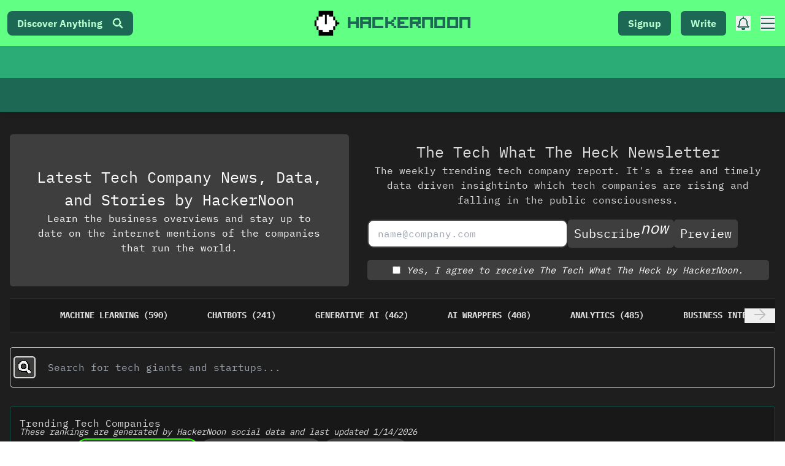

--- FILE ---
content_type: text/html; charset=utf-8
request_url: https://hackernoon.com/companies
body_size: 30259
content:
<!DOCTYPE html><html lang="en"><head><meta charSet="utf-8"/><meta name="viewport" content="width=device-width"/><link rel="preload" as="image" imagesrcset="https://hackernoon.imgix.net/hn-icon.png?auto=format&amp;fit=max&amp;w=64 1x, https://hackernoon.imgix.net/hn-icon.png?auto=format&amp;fit=max&amp;w=128 2x"/><title>Latest Tech Company News, Data, and Stories | HackerNoon</title><meta name="description" content="The latest tech company news covering breaking stories on the Fortune 500 and trending tech startups around the world"/><meta property="og:description" content="The latest tech company news covering breaking stories on the Fortune 500 and trending tech startups around the world"/><meta name="next-head-count" content="6"/><link rel="preload" as="font" href="/fonts/HackerNoonFont/hackernoonv1-regular-webfont.woff2" type="font/woff2" crossorigin="anonymous"/><link rel="preconnect" href="https://fonts.googleapis.com"/><link rel="preconnect" href="https://fonts.gstatic.com" crossorigin="anonymous"/> <script async="" src="https://www.googletagmanager.com/gtag/js?id=G-ECJJ2Q2SJQ" type="86ba2c9e48a3cb09c53c5e5e-text/javascript"></script><script id="ga4-init" type="86ba2c9e48a3cb09c53c5e5e-text/javascript">
                window.dataLayer = window.dataLayer || [];
                function gtag(){dataLayer.push(arguments);}

                // Consent Mode: default to denied
                gtag('consent', 'default', {
                  'ad_storage': 'denied',
                  'analytics_storage': 'denied',
                  'ad_user_data': 'denied',
                  'ad_personalization': 'denied'
                });

                gtag('js', new Date());
                gtag('config', 'G-ECJJ2Q2SJQ');
              </script><script id="iubenda-init" type="86ba2c9e48a3cb09c53c5e5e-text/javascript">
                (async function () {
                  try {
                    const res = await fetch("https://geolocation-db.com/json/");
                    const data = await res.json();
                    const country = data && data.country_code;

                    const GDPR_COUNTRIES = [
                      "AT","BE","BG","HR","CY","CZ","DK","EE","FI","FR","DE","GR","HU",
                      "IE","IT","LV","LT","LU","MT","NL","PL","PT","RO","SK","SI","ES",
                      "SE","IS","LI","NO","UK","GB"
                    ];
                    var isGdpr = GDPR_COUNTRIES.indexOf(country) > -1;

                    window._iub = window._iub || [];
                    window._iub.csConfiguration = {
                      siteId: 1848357,
                      cookiePolicyId: 18778700,
                      lang: "en",
                      enableTcf: false,
                      googleAdditionalConsentMode: true,
                      banner: {
                        position: "bottom",
                        rejectButtonDisplay: true,
                        explicitWithdrawal: true,
                        customizeButtonDisplay: true,
                        acceptButtonDisplay: true,
                        showTotalNumberOfProviders: false,
                        display: isGdpr
                      }
                    };

                    var iubScript = document.createElement("script");
                    iubScript.src = "https://cdn.iubenda.com/cs/iubenda_cs.js";
                    iubScript.async = true;
                    document.head.appendChild(iubScript);

                    if (!isGdpr) {
                      gtag('consent', 'update', {
                        'ad_storage': 'granted',
                        'analytics_storage': 'granted',
                        'ad_user_data': 'granted',
                        'ad_personalization': 'granted'
                      });
                    }
                  } catch (e) {
                    console.error("Iubenda geolocation failed", e);
                  }
                })();
              </script><script id="iubenda-consent-bridge" type="86ba2c9e48a3cb09c53c5e5e-text/javascript">
                window.addEventListener("iubenda_consent_given", function () {
                  gtag('consent', 'update', {
                    'ad_storage': 'granted',
                    'analytics_storage': 'granted',
                    'ad_user_data': 'granted',
                    'ad_personalization': 'granted'
                  });

                  gtag('event', 'page_view', {
                    page_title: document.title,
                    page_location: location.href,
                    page_path: location.pathname + location.search
                  });
                });
              </script><link rel="preconnect" href="https://fonts.gstatic.com" crossorigin /><link rel="preload" href="/_next/static/css/a28d6fca72fc7598.css" as="style"/><link rel="stylesheet" href="/_next/static/css/a28d6fca72fc7598.css" data-n-g=""/><noscript data-n-css=""></noscript><script defer="" nomodule="" src="/_next/static/chunks/polyfills-c67a75d1b6f99dc8.js" type="86ba2c9e48a3cb09c53c5e5e-text/javascript"></script><script src="https://accounts.google.com/gsi/client" defer="" data-nscript="beforeInteractive" type="86ba2c9e48a3cb09c53c5e5e-text/javascript"></script><script defer="" src="/_next/static/chunks/2033.de752e15f6dff774.js" type="86ba2c9e48a3cb09c53c5e5e-text/javascript"></script><script defer="" src="/_next/static/chunks/8656.bb7276a2ff466d26.js" type="86ba2c9e48a3cb09c53c5e5e-text/javascript"></script><script src="/_next/static/chunks/webpack-fe091f174128c774.js" defer="" type="86ba2c9e48a3cb09c53c5e5e-text/javascript"></script><script src="/_next/static/chunks/framework-79bce4a3a540b080.js" defer="" type="86ba2c9e48a3cb09c53c5e5e-text/javascript"></script><script src="/_next/static/chunks/main-87ffee5d2ac3498b.js" defer="" type="86ba2c9e48a3cb09c53c5e5e-text/javascript"></script><script src="/_next/static/chunks/pages/_app-e6ad4b9221c2b1ab.js" defer="" type="86ba2c9e48a3cb09c53c5e5e-text/javascript"></script><script src="/_next/static/chunks/29107295-4a69275373f23f88.js" defer="" type="86ba2c9e48a3cb09c53c5e5e-text/javascript"></script><script src="/_next/static/chunks/75fc9c18-55217e80064ded2b.js" defer="" type="86ba2c9e48a3cb09c53c5e5e-text/javascript"></script><script src="/_next/static/chunks/ee759108-51af8ccea7c8c9cb.js" defer="" type="86ba2c9e48a3cb09c53c5e5e-text/javascript"></script><script src="/_next/static/chunks/3207-cad62c573ca3c405.js" defer="" type="86ba2c9e48a3cb09c53c5e5e-text/javascript"></script><script src="/_next/static/chunks/7603-34a3fb900a665ed0.js" defer="" type="86ba2c9e48a3cb09c53c5e5e-text/javascript"></script><script src="/_next/static/chunks/2971-05a677da8fc2065e.js" defer="" type="86ba2c9e48a3cb09c53c5e5e-text/javascript"></script><script src="/_next/static/chunks/7206-d68f99c5efcd922e.js" defer="" type="86ba2c9e48a3cb09c53c5e5e-text/javascript"></script><script src="/_next/static/chunks/1655-9616a06eae1aa4cf.js" defer="" type="86ba2c9e48a3cb09c53c5e5e-text/javascript"></script><script src="/_next/static/chunks/7965-051a8fcd3865181a.js" defer="" type="86ba2c9e48a3cb09c53c5e5e-text/javascript"></script><script src="/_next/static/chunks/3104-9ecb71f9614ea4c8.js" defer="" type="86ba2c9e48a3cb09c53c5e5e-text/javascript"></script><script src="/_next/static/chunks/9815-023becc9f413d965.js" defer="" type="86ba2c9e48a3cb09c53c5e5e-text/javascript"></script><script src="/_next/static/chunks/365-59228c38b1853222.js" defer="" type="86ba2c9e48a3cb09c53c5e5e-text/javascript"></script><script src="/_next/static/chunks/5434-212476611b331494.js" defer="" type="86ba2c9e48a3cb09c53c5e5e-text/javascript"></script><script src="/_next/static/chunks/5652-148cfa5c5e535ce0.js" defer="" type="86ba2c9e48a3cb09c53c5e5e-text/javascript"></script><script src="/_next/static/chunks/8558-ee3ce549e3dceeef.js" defer="" type="86ba2c9e48a3cb09c53c5e5e-text/javascript"></script><script src="/_next/static/chunks/9462-a48f788ccd6600a1.js" defer="" type="86ba2c9e48a3cb09c53c5e5e-text/javascript"></script><script src="/_next/static/chunks/pages/companies-8e3c13005fa059fe.js" defer="" type="86ba2c9e48a3cb09c53c5e5e-text/javascript"></script><script src="/_next/static/KULOz39em2Bx6nXirtmTe/_buildManifest.js" defer="" type="86ba2c9e48a3cb09c53c5e5e-text/javascript"></script><script src="/_next/static/KULOz39em2Bx6nXirtmTe/_ssgManifest.js" defer="" type="86ba2c9e48a3cb09c53c5e5e-text/javascript"></script><style data-styled="" data-styled-version="5.3.11">.hOoBbD{background-color:transparent;border:2px solid;border-radius:2px;font-size:1.6rem;font-weight:600;padding:0.6rem 1.2rem;display:inline-block;cursor:pointer;display:-webkit-box;display:-webkit-flex;display:-ms-flexbox;display:flex;-webkit-align-items:center;-webkit-box-align:center;-ms-flex-align:center;align-items:center;-webkit-box-pack:center;-webkit-justify-content:center;-ms-flex-pack:center;justify-content:center;position:relative;outline:none;line-height:1.3;}/*!sc*/
.hOoBbD svg,.hOoBbD i{font-size:1.6rem;}/*!sc*/
.hOoBbD svg + span,.hOoBbD i + span{margin-left:5px;margin-top:0;}/*!sc*/
.hOoBbD:active,.hOoBbD:focus{outline:none;}/*!sc*/
.hOoBbD[disabled]{opacity:0.75;cursor:not-allowed;background-color:transparent;}/*!sc*/
.hOoBbD[disabled]:hover{box-shadow:none;}/*!sc*/
.hOoBbD.email-preview-button{border-radius:0;color:#0f0;min-width:151px;cursor:pointer;border:4px solid #d5d5d5;}/*!sc*/
.hOoBbD.newsletter-form-button{color:#0f0;background-color:#212428;margin-bottom:0;margin-top:10px;border:4px solid #d5d5d5;cursor:pointer;min-width:151px;height:38px;font-size:16px;line-height:21px;font-weight:normal;border-radius:0;margin:0 2.5px;}/*!sc*/
@media (min-width:576px){.hOoBbD.newsletter-form-button{margin-top:0;}}/*!sc*/
.hOoBbD.newsletter-form-button:hover{background-color:#3c3c3b;}/*!sc*/
data-styled.g6[id="sc-b3d23cc4-0"]{content:"hOoBbD,"}/*!sc*/
.fBGGaF{display:-webkit-box;display:-webkit-flex;display:-ms-flexbox;display:flex;-webkit-align-items:center;-webkit-box-align:center;-ms-flex-align:center;align-items:center;-webkit-box-pack:start;-webkit-justify-content:flex-start;-ms-flex-pack:start;justify-content:flex-start;max-width:200px;}/*!sc*/
.fBGGaF i{margin-right:5px;}/*!sc*/
.fBGGaF h4{margin:0;white-space:nowrap;overflow:hidden;text-overflow:ellipsis;font-weight:normal;}/*!sc*/
data-styled.g165[id="sc-110d780f-0"]{content:"fBGGaF,"}/*!sc*/
.ibbqop{border-radius:5px;display:grid;grid-template-columns:0.2fr 1.7fr;gap:5px 5px;}/*!sc*/
@media screen and (max-width:750px){.ibbqop .company-info{display:-webkit-box !important;display:-webkit-flex !important;display:-ms-flexbox !important;display:flex !important;-webkit-flex-wrap:wrap;-ms-flex-wrap:wrap;flex-wrap:wrap;-webkit-box-pack:center;-webkit-justify-content:center;-ms-flex-pack:center;justify-content:center;-webkit-align-items:center;-webkit-box-align:center;-ms-flex-align:center;align-items:center;gap:10px !important;}}/*!sc*/
.ibbqop .story-info{display:-webkit-box;display:-webkit-flex;display:-ms-flexbox;display:flex;-webkit-align-items:center;-webkit-box-align:center;-ms-flex-align:center;align-items:center;-webkit-column-gap:10px;column-gap:10px;padding:10px;}/*!sc*/
.ibbqop .story-info .story-img-container{background:#c3cad5;border-radius:5px;padding:5px;position:relative;height:45px;width:50px;cursor:pointer;}/*!sc*/
.ibbqop .story-info .story-img-container img{object-fit:cover;width:100%;height:100%;}/*!sc*/
.ibbqop .story-info .story-title{margin:0;font-size:16px;font-style:italic;-webkit-text-decoration:underline;text-decoration:underline;cursor:pointer;width:100%;}/*!sc*/
.ibbqop .company-info{display:grid;grid-template-columns:0.1fr 2.1fr 0.6fr;gap:20px 20px;padding:10px;}/*!sc*/
.ibbqop .company-info .companyName{cursor:pointer;margin:0;}/*!sc*/
.ibbqop .company-info .company-logo-container{background:#c3cad5;border-radius:5px;padding:5px;position:relative;height:50px;width:50px;cursor:pointer;}/*!sc*/
.ibbqop .company-info .company-logo-container img{object-fit:contain;}/*!sc*/
.ibbqop .company-info .details-container .details{display:-webkit-box;display:-webkit-flex;display:-ms-flexbox;display:flex;-webkit-align-items:center;-webkit-box-align:center;-ms-flex-align:center;align-items:center;-webkit-column-gap:10px;column-gap:10px;-webkit-flex-wrap:wrap;-ms-flex-wrap:wrap;flex-wrap:wrap;}/*!sc*/
.ibbqop .company-info .details-container .details > h3{margin:0;display:inline-block;max-width:-webkit-min-content;max-width:-moz-min-content;max-width:min-content;cursor:pointer;}/*!sc*/
.ibbqop .company-info .details-container .details > h3:hover{background-color:rgb(255 204 62);padding:0 5px;border-radius:5px;-webkit-transition:0.5s;transition:0.5s;}/*!sc*/
.ibbqop .company-info .details-container > p{margin:0;font-size:16px;font-style:italic;-webkit-text-decoration:underline;text-decoration:underline;cursor:pointer;max-width:-webkit-fit-content;max-width:-moz-fit-content;max-width:fit-content;}/*!sc*/
.ibbqop .rank{text-align:center;padding:10px;display:-webkit-box;display:-webkit-flex;display:-ms-flexbox;display:flex;-webkit-align-items:center;-webkit-box-align:center;-ms-flex-align:center;align-items:center;font-size:25px;}/*!sc*/
.ibbqop .left{border-top-left-radius:5px;border-bottom-left-radius:5px;}/*!sc*/
.ibbqop .right{border-top-right-radius:5px;border-bottom-right-radius:5px;}/*!sc*/
.ibbqop .negative,.ibbqop .positive,.ibbqop .stockPrice{display:-webkit-box;display:-webkit-flex;display:-ms-flexbox;display:flex;-webkit-box-pack:center;-webkit-justify-content:center;-ms-flex-pack:center;justify-content:center;-webkit-align-items:center;-webkit-box-align:center;-ms-flex-align:center;align-items:center;margin-bottom:15px;}/*!sc*/
.ibbqop .positive{color:green;}/*!sc*/
.ibbqop .negative{color:red;}/*!sc*/
.ibbqop .stockPrice{gap:5px;color:#564400;}/*!sc*/
.ibbqop .stockPrice .moneyBag:hover{-webkit-transform:scale(1.1,1.1);-ms-transform:scale(1.1,1.1);transform:scale(1.1,1.1);}/*!sc*/
.ibbqop .first-place,.ibbqop .second-place,.ibbqop .third-place{-webkit-animation:zoomInRotate 2s ease-in-out;animation:zoomInRotate 2s ease-in-out;}/*!sc*/
.ibbqop span .top97{-webkit-transform:rotate(180deg);-ms-transform:rotate(180deg);transform:rotate(180deg);}/*!sc*/
@-webkit-keyframes zoomInRotate{from{-webkit-transform:scale(0.1) rotate(0deg);-ms-transform:scale(0.1) rotate(0deg);transform:scale(0.1) rotate(0deg);}to{-webkit-transform:scale(1) rotate(360deg);-ms-transform:scale(1) rotate(360deg);transform:scale(1) rotate(360deg);}}/*!sc*/
@keyframes zoomInRotate{from{-webkit-transform:scale(0.1) rotate(0deg);-ms-transform:scale(0.1) rotate(0deg);transform:scale(0.1) rotate(0deg);}to{-webkit-transform:scale(1) rotate(360deg);-ms-transform:scale(1) rotate(360deg);transform:scale(1) rotate(360deg);}}/*!sc*/
.biQqEU{border-radius:5px;display:grid;grid-template-columns:0.3fr 1.7fr;gap:5px 5px;}/*!sc*/
@media screen and (max-width:750px){.biQqEU .company-info{display:-webkit-box !important;display:-webkit-flex !important;display:-ms-flexbox !important;display:flex !important;-webkit-flex-wrap:wrap;-ms-flex-wrap:wrap;flex-wrap:wrap;-webkit-box-pack:center;-webkit-justify-content:center;-ms-flex-pack:center;justify-content:center;-webkit-align-items:center;-webkit-box-align:center;-ms-flex-align:center;align-items:center;gap:10px !important;}}/*!sc*/
.biQqEU .story-info{display:-webkit-box;display:-webkit-flex;display:-ms-flexbox;display:flex;-webkit-align-items:center;-webkit-box-align:center;-ms-flex-align:center;align-items:center;-webkit-column-gap:10px;column-gap:10px;padding:10px;}/*!sc*/
.biQqEU .story-info .story-img-container{background:#c3cad5;border-radius:5px;padding:5px;position:relative;height:45px;width:50px;cursor:pointer;}/*!sc*/
.biQqEU .story-info .story-img-container img{object-fit:cover;width:100%;height:100%;}/*!sc*/
.biQqEU .story-info .story-title{margin:0;font-size:16px;font-style:italic;-webkit-text-decoration:underline;text-decoration:underline;cursor:pointer;width:100%;}/*!sc*/
.biQqEU .company-info{display:grid;grid-template-columns:0.1fr 2.1fr 0.6fr;gap:20px 20px;padding:10px;}/*!sc*/
.biQqEU .company-info .companyName{cursor:pointer;margin:0;}/*!sc*/
.biQqEU .company-info .company-logo-container{background:#c3cad5;border-radius:5px;padding:5px;position:relative;height:50px;width:50px;cursor:pointer;}/*!sc*/
.biQqEU .company-info .company-logo-container img{object-fit:contain;}/*!sc*/
.biQqEU .company-info .details-container .details{display:-webkit-box;display:-webkit-flex;display:-ms-flexbox;display:flex;-webkit-align-items:center;-webkit-box-align:center;-ms-flex-align:center;align-items:center;-webkit-column-gap:10px;column-gap:10px;-webkit-flex-wrap:wrap;-ms-flex-wrap:wrap;flex-wrap:wrap;}/*!sc*/
.biQqEU .company-info .details-container .details > h3{margin:0;display:inline-block;max-width:-webkit-min-content;max-width:-moz-min-content;max-width:min-content;cursor:pointer;}/*!sc*/
.biQqEU .company-info .details-container .details > h3:hover{background-color:rgb(255 204 62);padding:0 5px;border-radius:5px;-webkit-transition:0.5s;transition:0.5s;}/*!sc*/
.biQqEU .company-info .details-container > p{margin:0;font-size:16px;font-style:italic;-webkit-text-decoration:underline;text-decoration:underline;cursor:pointer;max-width:-webkit-fit-content;max-width:-moz-fit-content;max-width:fit-content;}/*!sc*/
.biQqEU .rank{text-align:center;padding:10px;display:-webkit-box;display:-webkit-flex;display:-ms-flexbox;display:flex;-webkit-align-items:center;-webkit-box-align:center;-ms-flex-align:center;align-items:center;font-size:25px;}/*!sc*/
.biQqEU .left{border-top-left-radius:5px;border-bottom-left-radius:5px;}/*!sc*/
.biQqEU .right{border-top-right-radius:5px;border-bottom-right-radius:5px;}/*!sc*/
.biQqEU .negative,.biQqEU .positive,.biQqEU .stockPrice{display:-webkit-box;display:-webkit-flex;display:-ms-flexbox;display:flex;-webkit-box-pack:center;-webkit-justify-content:center;-ms-flex-pack:center;justify-content:center;-webkit-align-items:center;-webkit-box-align:center;-ms-flex-align:center;align-items:center;margin-bottom:15px;}/*!sc*/
.biQqEU .positive{color:green;}/*!sc*/
.biQqEU .negative{color:red;}/*!sc*/
.biQqEU .stockPrice{gap:5px;color:#564400;}/*!sc*/
.biQqEU .stockPrice .moneyBag:hover{-webkit-transform:scale(1.1,1.1);-ms-transform:scale(1.1,1.1);transform:scale(1.1,1.1);}/*!sc*/
.biQqEU .first-place,.biQqEU .second-place,.biQqEU .third-place{-webkit-animation:zoomInRotate 2s ease-in-out;animation:zoomInRotate 2s ease-in-out;}/*!sc*/
.biQqEU span .top97{-webkit-transform:rotate(180deg);-ms-transform:rotate(180deg);transform:rotate(180deg);}/*!sc*/
@-webkit-keyframes zoomInRotate{from{-webkit-transform:scale(0.1) rotate(0deg);-ms-transform:scale(0.1) rotate(0deg);transform:scale(0.1) rotate(0deg);}to{-webkit-transform:scale(1) rotate(360deg);-ms-transform:scale(1) rotate(360deg);transform:scale(1) rotate(360deg);}}/*!sc*/
@keyframes zoomInRotate{from{-webkit-transform:scale(0.1) rotate(0deg);-ms-transform:scale(0.1) rotate(0deg);transform:scale(0.1) rotate(0deg);}to{-webkit-transform:scale(1) rotate(360deg);-ms-transform:scale(1) rotate(360deg);transform:scale(1) rotate(360deg);}}/*!sc*/
.eHnVAU{border-radius:5px;display:grid;grid-template-columns:1.7fr 0.3fr;gap:5px 5px;}/*!sc*/
@media screen and (max-width:750px){.eHnVAU .company-info{display:-webkit-box !important;display:-webkit-flex !important;display:-ms-flexbox !important;display:flex !important;-webkit-flex-wrap:wrap;-ms-flex-wrap:wrap;flex-wrap:wrap;-webkit-box-pack:center;-webkit-justify-content:center;-ms-flex-pack:center;justify-content:center;-webkit-align-items:center;-webkit-box-align:center;-ms-flex-align:center;align-items:center;gap:10px !important;}}/*!sc*/
.eHnVAU .story-info{display:-webkit-box;display:-webkit-flex;display:-ms-flexbox;display:flex;-webkit-align-items:center;-webkit-box-align:center;-ms-flex-align:center;align-items:center;-webkit-column-gap:10px;column-gap:10px;padding:10px;}/*!sc*/
.eHnVAU .story-info .story-img-container{background:#c3cad5;border-radius:5px;padding:5px;position:relative;height:45px;width:50px;cursor:pointer;}/*!sc*/
.eHnVAU .story-info .story-img-container img{object-fit:cover;width:100%;height:100%;}/*!sc*/
.eHnVAU .story-info .story-title{margin:0;font-size:16px;font-style:italic;-webkit-text-decoration:underline;text-decoration:underline;cursor:pointer;width:100%;}/*!sc*/
.eHnVAU .company-info{display:grid;grid-template-columns:0.1fr 2.1fr 0.6fr;gap:20px 20px;padding:10px;}/*!sc*/
.eHnVAU .company-info .companyName{cursor:pointer;margin:0;}/*!sc*/
.eHnVAU .company-info .company-logo-container{background:#c3cad5;border-radius:5px;padding:5px;position:relative;height:50px;width:50px;cursor:pointer;}/*!sc*/
.eHnVAU .company-info .company-logo-container img{object-fit:contain;}/*!sc*/
.eHnVAU .company-info .details-container .details{display:-webkit-box;display:-webkit-flex;display:-ms-flexbox;display:flex;-webkit-align-items:center;-webkit-box-align:center;-ms-flex-align:center;align-items:center;-webkit-column-gap:10px;column-gap:10px;-webkit-flex-wrap:wrap;-ms-flex-wrap:wrap;flex-wrap:wrap;}/*!sc*/
.eHnVAU .company-info .details-container .details > h3{margin:0;display:inline-block;max-width:-webkit-min-content;max-width:-moz-min-content;max-width:min-content;cursor:pointer;}/*!sc*/
.eHnVAU .company-info .details-container .details > h3:hover{background-color:rgb(255 204 62);padding:0 5px;border-radius:5px;-webkit-transition:0.5s;transition:0.5s;}/*!sc*/
.eHnVAU .company-info .details-container > p{margin:0;font-size:16px;font-style:italic;-webkit-text-decoration:underline;text-decoration:underline;cursor:pointer;max-width:-webkit-fit-content;max-width:-moz-fit-content;max-width:fit-content;}/*!sc*/
.eHnVAU .rank{text-align:center;padding:10px;display:-webkit-box;display:-webkit-flex;display:-ms-flexbox;display:flex;-webkit-align-items:center;-webkit-box-align:center;-ms-flex-align:center;align-items:center;font-size:25px;}/*!sc*/
.eHnVAU .left{border-top-left-radius:5px;border-bottom-left-radius:5px;}/*!sc*/
.eHnVAU .right{border-top-right-radius:5px;border-bottom-right-radius:5px;}/*!sc*/
.eHnVAU .negative,.eHnVAU .positive,.eHnVAU .stockPrice{display:-webkit-box;display:-webkit-flex;display:-ms-flexbox;display:flex;-webkit-box-pack:center;-webkit-justify-content:center;-ms-flex-pack:center;justify-content:center;-webkit-align-items:center;-webkit-box-align:center;-ms-flex-align:center;align-items:center;margin-bottom:15px;}/*!sc*/
.eHnVAU .positive{color:green;}/*!sc*/
.eHnVAU .negative{color:red;}/*!sc*/
.eHnVAU .stockPrice{gap:5px;color:#564400;}/*!sc*/
.eHnVAU .stockPrice .moneyBag:hover{-webkit-transform:scale(1.1,1.1);-ms-transform:scale(1.1,1.1);transform:scale(1.1,1.1);}/*!sc*/
.eHnVAU .first-place,.eHnVAU .second-place,.eHnVAU .third-place{-webkit-animation:zoomInRotate 2s ease-in-out;animation:zoomInRotate 2s ease-in-out;}/*!sc*/
.eHnVAU span .top97{-webkit-transform:rotate(180deg);-ms-transform:rotate(180deg);transform:rotate(180deg);}/*!sc*/
@-webkit-keyframes zoomInRotate{from{-webkit-transform:scale(0.1) rotate(0deg);-ms-transform:scale(0.1) rotate(0deg);transform:scale(0.1) rotate(0deg);}to{-webkit-transform:scale(1) rotate(360deg);-ms-transform:scale(1) rotate(360deg);transform:scale(1) rotate(360deg);}}/*!sc*/
@keyframes zoomInRotate{from{-webkit-transform:scale(0.1) rotate(0deg);-ms-transform:scale(0.1) rotate(0deg);transform:scale(0.1) rotate(0deg);}to{-webkit-transform:scale(1) rotate(360deg);-ms-transform:scale(1) rotate(360deg);transform:scale(1) rotate(360deg);}}/*!sc*/
data-styled.g166[id="sc-110d780f-1"]{content:"ibbqop,biQqEU,eHnVAU,"}/*!sc*/
.buvJtw{padding:1rem;display:grid;max-width:1400px;width:100%;margin:0px auto 4.5rem;grid-template-columns:minmax(0px,1fr);}/*!sc*/
.buvJtw .icon-btn{display:-webkit-box;display:-webkit-flex;display:-ms-flexbox;display:flex;-webkit-box-pack:center;-webkit-justify-content:center;-ms-flex-pack:center;justify-content:center;gap:10px;}/*!sc*/
.buvJtw h1{text-align:center;margin-bottom:10px;color:#006500;}/*!sc*/
.buvJtw .sub-p{text-align:center;color:#006500;}/*!sc*/
@media screen and (max-width:750px){.buvJtw .actions{grid-template-columns:1fr !important;}.buvJtw .emailContainer{-webkit-box-pack:center;-webkit-justify-content:center;-ms-flex-pack:center;justify-content:center;}.buvJtw .emailContainer input{padding:15px !important;}.buvJtw .main-msg{display:none;}.buvJtw .companies-container{grid-template-columns:1fr !important;}}/*!sc*/
.buvJtw .actions{display:grid;grid-template-columns:0.9fr 1.1fr;gap:20px 20px;margin:20px 0;}/*!sc*/
.buvJtw .actions .subscribeWrapper{border-radius:5px;text-align:center;padding:10px;}/*!sc*/
.buvJtw .actions .subscribeWrapper h3{margin-bottom:0;font-size:25px;}/*!sc*/
.buvJtw .actions .create-tcnp{border-radius:5px;background-color:#3e3e3e;padding:0 40px;color:#fff;text-align:center;display:-webkit-box;display:-webkit-flex;display:-ms-flexbox;display:flex;-webkit-flex-direction:column;-ms-flex-direction:column;flex-direction:column;-webkit-box-pack:center;-webkit-justify-content:center;-ms-flex-pack:center;justify-content:center;}/*!sc*/
.buvJtw .actions .create-tcnp h3{margin-bottom:0;font-size:25px;}/*!sc*/
.buvJtw .actions .create-tcnp button{border:0;background-color:#006500;display:block;width:100%;padding:10px;border-radius:5px;color:#fff;cursor:pointer;}/*!sc*/
.buvJtw .trending-filter-header{display:-webkit-box;display:-webkit-flex;display:-ms-flexbox;display:flex;-webkit-box-pack:justify;-webkit-justify-content:space-between;-ms-flex-pack:justify;justify-content:space-between;border-radius:5px;padding:15px;-webkit-flex-wrap:wrap;-ms-flex-wrap:wrap;flex-wrap:wrap;}/*!sc*/
.buvJtw .trending-filter-header .filter-wrapper{display:-webkit-box;display:-webkit-flex;display:-ms-flexbox;display:flex;gap:10px;-webkit-flex-wrap:wrap;-ms-flex-wrap:wrap;flex-wrap:wrap;-webkit-align-items:center;-webkit-box-align:center;-ms-flex-align:center;align-items:center;}/*!sc*/
.buvJtw .trending-filter-header .filter-wrapper .selected-filter,.buvJtw .trending-filter-header .filter-wrapper button:hover{border:2px solid #26ff00;}/*!sc*/
.buvJtw .trending-filter-header .filter-wrapper button{color:#fff;padding:0px 15px;gap:10px;height:40px;background:#3e3e3e;border-radius:100px;-webkit-flex:none;-ms-flex:none;flex:none;-webkit-order:0;-ms-flex-order:0;order:0;-webkit-box-flex:0;-webkit-flex-grow:0;-ms-flex-positive:0;flex-grow:0;border:none;cursor:pointer;}/*!sc*/
.buvJtw .table-mobile{display:none;}/*!sc*/
.buvJtw .table{display:grid;grid-template-columns:2.2fr 0.9fr 0.9fr 0.9fr;gap:0px 20px;grid-template-areas:". . .";}/*!sc*/
.buvJtw .header{text-align:center;cursor:pointer;}/*!sc*/
.buvJtw .main{text-align:start;margin:0;}/*!sc*/
.buvJtw .main-msg{font-size:14px;font-style:italic;margin:-8px 0 0 0;}/*!sc*/
.buvJtw .top-companies-container{margin-top:30px;display:-webkit-box;display:-webkit-flex;display:-ms-flexbox;display:flex;-webkit-flex-direction:column;-ms-flex-direction:column;flex-direction:column;gap:10px;}/*!sc*/
.buvJtw .companies-container{margin-top:30px;display:grid;grid-template-columns:1fr 1fr;gap:20px 20px;}/*!sc*/
.buvJtw .subscribe-container{text-align:center;}/*!sc*/
.buvJtw .subscribe-container .subscription-copy{line-height:25px;}/*!sc*/
.buvJtw .subscribe-container .subscribe-btn{border:0;background-color:#3e3e3e;display:block;width:100%;padding:10px;border-radius:5px;color:#fff;cursor:pointer;}/*!sc*/
.buvJtw .subscribe-container .subscribe-btn .highlighted-btn{background-color:#00df00;padding:10px;}/*!sc*/
.buvJtw .subscribe-container .subscribe-btn .leftover{font-size:30px;}/*!sc*/
.buvJtw .company-searchbox{display:-webkit-box;display:-webkit-flex;display:-ms-flexbox;display:flex;-webkit-box-pack:justify;-webkit-justify-content:space-between;-ms-flex-pack:justify;justify-content:space-between;-webkit-align-items:center;-webkit-box-align:center;-ms-flex-align:center;align-items:center;margin:0 auto 20px;padding:0 5px;margin-bottom:30px;}/*!sc*/
@media screen and (max-width:450px){.buvJtw .company-searchbox{width:100%;}}/*!sc*/
.buvJtw .company-searchbox input{-webkit-flex:1;-ms-flex:1;flex:1;border:none;margin:0;text-overflow:ellipsis;padding:20px;background-color:transparent;color:#3C3C3B;}/*!sc*/
.buvJtw .company-searchbox input:focus{outline:none;}/*!sc*/
.buvJtw .company-searchbox .search-icon-wrapper{border:2px solid;padding:5px;background:#3C3C3B;border-radius:5px;display:-webkit-box;display:-webkit-flex;display:-ms-flexbox;display:flex;}/*!sc*/
.buvJtw .company-searchbox .search-icon-wrapper img{-webkit-filter:grayscale(1) brightness(1.5);filter:grayscale(1) brightness(1.5);image-rendering:pixelated;cursor:pointer;}/*!sc*/
.buvJtw .emailContainer{width:100%;display:-webkit-box;display:-webkit-flex;display:-ms-flexbox;display:flex;-webkit-flex-wrap:wrap;-ms-flex-wrap:wrap;flex-wrap:wrap;gap:10px;margin:20px 0;}/*!sc*/
.buvJtw input[type="email"]{padding:0 15px;min-width:50%;border:2px solid #3C3C3B;border-radius:10px;}/*!sc*/
.buvJtw input[type="email"]:focus{outline:0;}/*!sc*/
.buvJtw input[type="email"]:focus{outline:0;}/*!sc*/
.buvJtw input[type="email"]:focus{outline:0;}/*!sc*/
.buvJtw input[type="email"]:focus{outline:0;}/*!sc*/
.buvJtw .top-tooltip{width:300px;background-color:undefined;color:#000;}/*!sc*/
data-styled.g220[id="sc-5ac5dda8-0"]{content:"buvJtw,"}/*!sc*/
.boiVlB{border-radius:5px;color:#ffffff;font-size:13px !important;margin-top:10px;display:-webkit-box !important;display:-webkit-flex !important;display:-ms-flexbox !important;display:flex !important;-webkit-align-items:start;-webkit-box-align:start;-ms-flex-align:start;align-items:start;font-style:italic;font-weight:400;line-height:13px;text-align:left;color:#fff;background-color:#3e3e3e;padding:10px;-webkit-box-pack:center;-webkit-justify-content:center;-ms-flex-pack:center;justify-content:center;-webkit-align-items:center;-webkit-box-align:center;-ms-flex-align:center;align-items:center;}/*!sc*/
.boiVlB input{margin-right:10px;}/*!sc*/
@media (min-width:576px){.boiVlB input{-webkit-align-items:center;-webkit-box-align:center;-ms-flex-align:center;align-items:center;}}/*!sc*/
data-styled.g222[id="sc-5ac5dda8-2"]{content:"boiVlB,"}/*!sc*/
.ehCmir{margin-top:30px;font-size:23px;border-radius:5px;padding:10px;-webkit-letter-spacing:1px;-moz-letter-spacing:1px;-ms-letter-spacing:1px;letter-spacing:1px;text-align:center;}/*!sc*/
data-styled.g223[id="sc-5ac5dda8-3"]{content:"ehCmir,"}/*!sc*/
.fmrbOS{background:#3e3e3e;color:#fff;border-radius:5px;border:none;padding:10px;font-size:20px;font-weight:500;}/*!sc*/
.fmrbOS:hover{background:green;}/*!sc*/
data-styled.g224[id="sc-5ac5dda8-4"]{content:"fmrbOS,"}/*!sc*/
</style><style data-href="https://fonts.googleapis.com/css2?family=IBM+Plex+Mono:wght@400;700&family=IBM+Plex+Sans:wght@400;700&family=Inter:wght@400;600;900&display=swap">@font-face{font-family:'IBM Plex Mono';font-style:normal;font-weight:400;font-display:swap;src:url(https://fonts.gstatic.com/l/font?kit=-F63fjptAgt5VM-kVkqdyU8n5is&skey=b40c83751ce1954d&v=v20) format('woff')}@font-face{font-family:'IBM Plex Mono';font-style:normal;font-weight:700;font-display:swap;src:url(https://fonts.gstatic.com/l/font?kit=-F6qfjptAgt5VM-kVkqdyU8n3pQP8lQ&skey=bdce5c587d610a04&v=v20) format('woff')}@font-face{font-family:'IBM Plex Sans';font-style:normal;font-weight:400;font-stretch:normal;font-display:swap;src:url(https://fonts.gstatic.com/l/font?kit=zYXGKVElMYYaJe8bpLHnCwDKr932-G7dytD-Dmu1swZSAXcomDVmadSD6llzAw&skey=db4d85f0f9937532&v=v23) format('woff')}@font-face{font-family:'IBM Plex Sans';font-style:normal;font-weight:700;font-stretch:normal;font-display:swap;src:url(https://fonts.gstatic.com/l/font?kit=zYXGKVElMYYaJe8bpLHnCwDKr932-G7dytD-Dmu1swZSAXcomDVmadSDDV5zAw&skey=db4d85f0f9937532&v=v23) format('woff')}@font-face{font-family:'Inter';font-style:normal;font-weight:400;font-display:swap;src:url(https://fonts.gstatic.com/l/font?kit=UcCO3FwrK3iLTeHuS_nVMrMxCp50SjIw2boKoduKmMEVuLyfMZs&skey=c491285d6722e4fa&v=v20) format('woff')}@font-face{font-family:'Inter';font-style:normal;font-weight:600;font-display:swap;src:url(https://fonts.gstatic.com/l/font?kit=UcCO3FwrK3iLTeHuS_nVMrMxCp50SjIw2boKoduKmMEVuGKYMZs&skey=c491285d6722e4fa&v=v20) format('woff')}@font-face{font-family:'Inter';font-style:normal;font-weight:900;font-display:swap;src:url(https://fonts.gstatic.com/l/font?kit=UcCO3FwrK3iLTeHuS_nVMrMxCp50SjIw2boKoduKmMEVuBWYMZs&skey=c491285d6722e4fa&v=v20) format('woff')}@font-face{font-family:'IBM Plex Mono';font-style:normal;font-weight:400;font-display:swap;src:url(https://fonts.gstatic.com/s/ibmplexmono/v20/-F63fjptAgt5VM-kVkqdyU8n1iIq131nj-otFQ.woff2) format('woff2');unicode-range:U+0460-052F,U+1C80-1C8A,U+20B4,U+2DE0-2DFF,U+A640-A69F,U+FE2E-FE2F}@font-face{font-family:'IBM Plex Mono';font-style:normal;font-weight:400;font-display:swap;src:url(https://fonts.gstatic.com/s/ibmplexmono/v20/-F63fjptAgt5VM-kVkqdyU8n1isq131nj-otFQ.woff2) format('woff2');unicode-range:U+0301,U+0400-045F,U+0490-0491,U+04B0-04B1,U+2116}@font-face{font-family:'IBM Plex Mono';font-style:normal;font-weight:400;font-display:swap;src:url(https://fonts.gstatic.com/s/ibmplexmono/v20/-F63fjptAgt5VM-kVkqdyU8n1iAq131nj-otFQ.woff2) format('woff2');unicode-range:U+0102-0103,U+0110-0111,U+0128-0129,U+0168-0169,U+01A0-01A1,U+01AF-01B0,U+0300-0301,U+0303-0304,U+0308-0309,U+0323,U+0329,U+1EA0-1EF9,U+20AB}@font-face{font-family:'IBM Plex Mono';font-style:normal;font-weight:400;font-display:swap;src:url(https://fonts.gstatic.com/s/ibmplexmono/v20/-F63fjptAgt5VM-kVkqdyU8n1iEq131nj-otFQ.woff2) format('woff2');unicode-range:U+0100-02BA,U+02BD-02C5,U+02C7-02CC,U+02CE-02D7,U+02DD-02FF,U+0304,U+0308,U+0329,U+1D00-1DBF,U+1E00-1E9F,U+1EF2-1EFF,U+2020,U+20A0-20AB,U+20AD-20C0,U+2113,U+2C60-2C7F,U+A720-A7FF}@font-face{font-family:'IBM Plex Mono';font-style:normal;font-weight:400;font-display:swap;src:url(https://fonts.gstatic.com/s/ibmplexmono/v20/-F63fjptAgt5VM-kVkqdyU8n1i8q131nj-o.woff2) format('woff2');unicode-range:U+0000-00FF,U+0131,U+0152-0153,U+02BB-02BC,U+02C6,U+02DA,U+02DC,U+0304,U+0308,U+0329,U+2000-206F,U+20AC,U+2122,U+2191,U+2193,U+2212,U+2215,U+FEFF,U+FFFD}@font-face{font-family:'IBM Plex Mono';font-style:normal;font-weight:700;font-display:swap;src:url(https://fonts.gstatic.com/s/ibmplexmono/v20/-F6qfjptAgt5VM-kVkqdyU8n3pQPwl1FgsAXHNlYzg.woff2) format('woff2');unicode-range:U+0460-052F,U+1C80-1C8A,U+20B4,U+2DE0-2DFF,U+A640-A69F,U+FE2E-FE2F}@font-face{font-family:'IBM Plex Mono';font-style:normal;font-weight:700;font-display:swap;src:url(https://fonts.gstatic.com/s/ibmplexmono/v20/-F6qfjptAgt5VM-kVkqdyU8n3pQPwlRFgsAXHNlYzg.woff2) format('woff2');unicode-range:U+0301,U+0400-045F,U+0490-0491,U+04B0-04B1,U+2116}@font-face{font-family:'IBM Plex Mono';font-style:normal;font-weight:700;font-display:swap;src:url(https://fonts.gstatic.com/s/ibmplexmono/v20/-F6qfjptAgt5VM-kVkqdyU8n3pQPwl9FgsAXHNlYzg.woff2) format('woff2');unicode-range:U+0102-0103,U+0110-0111,U+0128-0129,U+0168-0169,U+01A0-01A1,U+01AF-01B0,U+0300-0301,U+0303-0304,U+0308-0309,U+0323,U+0329,U+1EA0-1EF9,U+20AB}@font-face{font-family:'IBM Plex Mono';font-style:normal;font-weight:700;font-display:swap;src:url(https://fonts.gstatic.com/s/ibmplexmono/v20/-F6qfjptAgt5VM-kVkqdyU8n3pQPwl5FgsAXHNlYzg.woff2) format('woff2');unicode-range:U+0100-02BA,U+02BD-02C5,U+02C7-02CC,U+02CE-02D7,U+02DD-02FF,U+0304,U+0308,U+0329,U+1D00-1DBF,U+1E00-1E9F,U+1EF2-1EFF,U+2020,U+20A0-20AB,U+20AD-20C0,U+2113,U+2C60-2C7F,U+A720-A7FF}@font-face{font-family:'IBM Plex Mono';font-style:normal;font-weight:700;font-display:swap;src:url(https://fonts.gstatic.com/s/ibmplexmono/v20/-F6qfjptAgt5VM-kVkqdyU8n3pQPwlBFgsAXHNk.woff2) format('woff2');unicode-range:U+0000-00FF,U+0131,U+0152-0153,U+02BB-02BC,U+02C6,U+02DA,U+02DC,U+0304,U+0308,U+0329,U+2000-206F,U+20AC,U+2122,U+2191,U+2193,U+2212,U+2215,U+FEFF,U+FFFD}@font-face{font-family:'IBM Plex Sans';font-style:normal;font-weight:400;font-stretch:100%;font-display:swap;src:url(https://fonts.gstatic.com/s/ibmplexsans/v23/zYXzKVElMYYaJe8bpLHnCwDKr932-G7dytD-Dmu1syxTKYbSB4ZhRNU.woff2) format('woff2');unicode-range:U+0460-052F,U+1C80-1C8A,U+20B4,U+2DE0-2DFF,U+A640-A69F,U+FE2E-FE2F}@font-face{font-family:'IBM Plex Sans';font-style:normal;font-weight:400;font-stretch:100%;font-display:swap;src:url(https://fonts.gstatic.com/s/ibmplexsans/v23/zYXzKVElMYYaJe8bpLHnCwDKr932-G7dytD-Dmu1syxaKYbSB4ZhRNU.woff2) format('woff2');unicode-range:U+0301,U+0400-045F,U+0490-0491,U+04B0-04B1,U+2116}@font-face{font-family:'IBM Plex Sans';font-style:normal;font-weight:400;font-stretch:100%;font-display:swap;src:url(https://fonts.gstatic.com/s/ibmplexsans/v23/zYXzKVElMYYaJe8bpLHnCwDKr932-G7dytD-Dmu1syxdKYbSB4ZhRNU.woff2) format('woff2');unicode-range:U+0370-0377,U+037A-037F,U+0384-038A,U+038C,U+038E-03A1,U+03A3-03FF}@font-face{font-family:'IBM Plex Sans';font-style:normal;font-weight:400;font-stretch:100%;font-display:swap;src:url(https://fonts.gstatic.com/s/ibmplexsans/v23/zYXzKVElMYYaJe8bpLHnCwDKr932-G7dytD-Dmu1syxRKYbSB4ZhRNU.woff2) format('woff2');unicode-range:U+0102-0103,U+0110-0111,U+0128-0129,U+0168-0169,U+01A0-01A1,U+01AF-01B0,U+0300-0301,U+0303-0304,U+0308-0309,U+0323,U+0329,U+1EA0-1EF9,U+20AB}@font-face{font-family:'IBM Plex Sans';font-style:normal;font-weight:400;font-stretch:100%;font-display:swap;src:url(https://fonts.gstatic.com/s/ibmplexsans/v23/zYXzKVElMYYaJe8bpLHnCwDKr932-G7dytD-Dmu1syxQKYbSB4ZhRNU.woff2) format('woff2');unicode-range:U+0100-02BA,U+02BD-02C5,U+02C7-02CC,U+02CE-02D7,U+02DD-02FF,U+0304,U+0308,U+0329,U+1D00-1DBF,U+1E00-1E9F,U+1EF2-1EFF,U+2020,U+20A0-20AB,U+20AD-20C0,U+2113,U+2C60-2C7F,U+A720-A7FF}@font-face{font-family:'IBM Plex Sans';font-style:normal;font-weight:400;font-stretch:100%;font-display:swap;src:url(https://fonts.gstatic.com/s/ibmplexsans/v23/zYXzKVElMYYaJe8bpLHnCwDKr932-G7dytD-Dmu1syxeKYbSB4Zh.woff2) format('woff2');unicode-range:U+0000-00FF,U+0131,U+0152-0153,U+02BB-02BC,U+02C6,U+02DA,U+02DC,U+0304,U+0308,U+0329,U+2000-206F,U+20AC,U+2122,U+2191,U+2193,U+2212,U+2215,U+FEFF,U+FFFD}@font-face{font-family:'IBM Plex Sans';font-style:normal;font-weight:700;font-stretch:100%;font-display:swap;src:url(https://fonts.gstatic.com/s/ibmplexsans/v23/zYXzKVElMYYaJe8bpLHnCwDKr932-G7dytD-Dmu1syxTKYbSB4ZhRNU.woff2) format('woff2');unicode-range:U+0460-052F,U+1C80-1C8A,U+20B4,U+2DE0-2DFF,U+A640-A69F,U+FE2E-FE2F}@font-face{font-family:'IBM Plex Sans';font-style:normal;font-weight:700;font-stretch:100%;font-display:swap;src:url(https://fonts.gstatic.com/s/ibmplexsans/v23/zYXzKVElMYYaJe8bpLHnCwDKr932-G7dytD-Dmu1syxaKYbSB4ZhRNU.woff2) format('woff2');unicode-range:U+0301,U+0400-045F,U+0490-0491,U+04B0-04B1,U+2116}@font-face{font-family:'IBM Plex Sans';font-style:normal;font-weight:700;font-stretch:100%;font-display:swap;src:url(https://fonts.gstatic.com/s/ibmplexsans/v23/zYXzKVElMYYaJe8bpLHnCwDKr932-G7dytD-Dmu1syxdKYbSB4ZhRNU.woff2) format('woff2');unicode-range:U+0370-0377,U+037A-037F,U+0384-038A,U+038C,U+038E-03A1,U+03A3-03FF}@font-face{font-family:'IBM Plex Sans';font-style:normal;font-weight:700;font-stretch:100%;font-display:swap;src:url(https://fonts.gstatic.com/s/ibmplexsans/v23/zYXzKVElMYYaJe8bpLHnCwDKr932-G7dytD-Dmu1syxRKYbSB4ZhRNU.woff2) format('woff2');unicode-range:U+0102-0103,U+0110-0111,U+0128-0129,U+0168-0169,U+01A0-01A1,U+01AF-01B0,U+0300-0301,U+0303-0304,U+0308-0309,U+0323,U+0329,U+1EA0-1EF9,U+20AB}@font-face{font-family:'IBM Plex Sans';font-style:normal;font-weight:700;font-stretch:100%;font-display:swap;src:url(https://fonts.gstatic.com/s/ibmplexsans/v23/zYXzKVElMYYaJe8bpLHnCwDKr932-G7dytD-Dmu1syxQKYbSB4ZhRNU.woff2) format('woff2');unicode-range:U+0100-02BA,U+02BD-02C5,U+02C7-02CC,U+02CE-02D7,U+02DD-02FF,U+0304,U+0308,U+0329,U+1D00-1DBF,U+1E00-1E9F,U+1EF2-1EFF,U+2020,U+20A0-20AB,U+20AD-20C0,U+2113,U+2C60-2C7F,U+A720-A7FF}@font-face{font-family:'IBM Plex Sans';font-style:normal;font-weight:700;font-stretch:100%;font-display:swap;src:url(https://fonts.gstatic.com/s/ibmplexsans/v23/zYXzKVElMYYaJe8bpLHnCwDKr932-G7dytD-Dmu1syxeKYbSB4Zh.woff2) format('woff2');unicode-range:U+0000-00FF,U+0131,U+0152-0153,U+02BB-02BC,U+02C6,U+02DA,U+02DC,U+0304,U+0308,U+0329,U+2000-206F,U+20AC,U+2122,U+2191,U+2193,U+2212,U+2215,U+FEFF,U+FFFD}@font-face{font-family:'Inter';font-style:normal;font-weight:400;font-display:swap;src:url(https://fonts.gstatic.com/s/inter/v20/UcC73FwrK3iLTeHuS_nVMrMxCp50SjIa2JL7W0Q5n-wU.woff2) format('woff2');unicode-range:U+0460-052F,U+1C80-1C8A,U+20B4,U+2DE0-2DFF,U+A640-A69F,U+FE2E-FE2F}@font-face{font-family:'Inter';font-style:normal;font-weight:400;font-display:swap;src:url(https://fonts.gstatic.com/s/inter/v20/UcC73FwrK3iLTeHuS_nVMrMxCp50SjIa0ZL7W0Q5n-wU.woff2) format('woff2');unicode-range:U+0301,U+0400-045F,U+0490-0491,U+04B0-04B1,U+2116}@font-face{font-family:'Inter';font-style:normal;font-weight:400;font-display:swap;src:url(https://fonts.gstatic.com/s/inter/v20/UcC73FwrK3iLTeHuS_nVMrMxCp50SjIa2ZL7W0Q5n-wU.woff2) format('woff2');unicode-range:U+1F00-1FFF}@font-face{font-family:'Inter';font-style:normal;font-weight:400;font-display:swap;src:url(https://fonts.gstatic.com/s/inter/v20/UcC73FwrK3iLTeHuS_nVMrMxCp50SjIa1pL7W0Q5n-wU.woff2) format('woff2');unicode-range:U+0370-0377,U+037A-037F,U+0384-038A,U+038C,U+038E-03A1,U+03A3-03FF}@font-face{font-family:'Inter';font-style:normal;font-weight:400;font-display:swap;src:url(https://fonts.gstatic.com/s/inter/v20/UcC73FwrK3iLTeHuS_nVMrMxCp50SjIa2pL7W0Q5n-wU.woff2) format('woff2');unicode-range:U+0102-0103,U+0110-0111,U+0128-0129,U+0168-0169,U+01A0-01A1,U+01AF-01B0,U+0300-0301,U+0303-0304,U+0308-0309,U+0323,U+0329,U+1EA0-1EF9,U+20AB}@font-face{font-family:'Inter';font-style:normal;font-weight:400;font-display:swap;src:url(https://fonts.gstatic.com/s/inter/v20/UcC73FwrK3iLTeHuS_nVMrMxCp50SjIa25L7W0Q5n-wU.woff2) format('woff2');unicode-range:U+0100-02BA,U+02BD-02C5,U+02C7-02CC,U+02CE-02D7,U+02DD-02FF,U+0304,U+0308,U+0329,U+1D00-1DBF,U+1E00-1E9F,U+1EF2-1EFF,U+2020,U+20A0-20AB,U+20AD-20C0,U+2113,U+2C60-2C7F,U+A720-A7FF}@font-face{font-family:'Inter';font-style:normal;font-weight:400;font-display:swap;src:url(https://fonts.gstatic.com/s/inter/v20/UcC73FwrK3iLTeHuS_nVMrMxCp50SjIa1ZL7W0Q5nw.woff2) format('woff2');unicode-range:U+0000-00FF,U+0131,U+0152-0153,U+02BB-02BC,U+02C6,U+02DA,U+02DC,U+0304,U+0308,U+0329,U+2000-206F,U+20AC,U+2122,U+2191,U+2193,U+2212,U+2215,U+FEFF,U+FFFD}@font-face{font-family:'Inter';font-style:normal;font-weight:600;font-display:swap;src:url(https://fonts.gstatic.com/s/inter/v20/UcC73FwrK3iLTeHuS_nVMrMxCp50SjIa2JL7W0Q5n-wU.woff2) format('woff2');unicode-range:U+0460-052F,U+1C80-1C8A,U+20B4,U+2DE0-2DFF,U+A640-A69F,U+FE2E-FE2F}@font-face{font-family:'Inter';font-style:normal;font-weight:600;font-display:swap;src:url(https://fonts.gstatic.com/s/inter/v20/UcC73FwrK3iLTeHuS_nVMrMxCp50SjIa0ZL7W0Q5n-wU.woff2) format('woff2');unicode-range:U+0301,U+0400-045F,U+0490-0491,U+04B0-04B1,U+2116}@font-face{font-family:'Inter';font-style:normal;font-weight:600;font-display:swap;src:url(https://fonts.gstatic.com/s/inter/v20/UcC73FwrK3iLTeHuS_nVMrMxCp50SjIa2ZL7W0Q5n-wU.woff2) format('woff2');unicode-range:U+1F00-1FFF}@font-face{font-family:'Inter';font-style:normal;font-weight:600;font-display:swap;src:url(https://fonts.gstatic.com/s/inter/v20/UcC73FwrK3iLTeHuS_nVMrMxCp50SjIa1pL7W0Q5n-wU.woff2) format('woff2');unicode-range:U+0370-0377,U+037A-037F,U+0384-038A,U+038C,U+038E-03A1,U+03A3-03FF}@font-face{font-family:'Inter';font-style:normal;font-weight:600;font-display:swap;src:url(https://fonts.gstatic.com/s/inter/v20/UcC73FwrK3iLTeHuS_nVMrMxCp50SjIa2pL7W0Q5n-wU.woff2) format('woff2');unicode-range:U+0102-0103,U+0110-0111,U+0128-0129,U+0168-0169,U+01A0-01A1,U+01AF-01B0,U+0300-0301,U+0303-0304,U+0308-0309,U+0323,U+0329,U+1EA0-1EF9,U+20AB}@font-face{font-family:'Inter';font-style:normal;font-weight:600;font-display:swap;src:url(https://fonts.gstatic.com/s/inter/v20/UcC73FwrK3iLTeHuS_nVMrMxCp50SjIa25L7W0Q5n-wU.woff2) format('woff2');unicode-range:U+0100-02BA,U+02BD-02C5,U+02C7-02CC,U+02CE-02D7,U+02DD-02FF,U+0304,U+0308,U+0329,U+1D00-1DBF,U+1E00-1E9F,U+1EF2-1EFF,U+2020,U+20A0-20AB,U+20AD-20C0,U+2113,U+2C60-2C7F,U+A720-A7FF}@font-face{font-family:'Inter';font-style:normal;font-weight:600;font-display:swap;src:url(https://fonts.gstatic.com/s/inter/v20/UcC73FwrK3iLTeHuS_nVMrMxCp50SjIa1ZL7W0Q5nw.woff2) format('woff2');unicode-range:U+0000-00FF,U+0131,U+0152-0153,U+02BB-02BC,U+02C6,U+02DA,U+02DC,U+0304,U+0308,U+0329,U+2000-206F,U+20AC,U+2122,U+2191,U+2193,U+2212,U+2215,U+FEFF,U+FFFD}@font-face{font-family:'Inter';font-style:normal;font-weight:900;font-display:swap;src:url(https://fonts.gstatic.com/s/inter/v20/UcC73FwrK3iLTeHuS_nVMrMxCp50SjIa2JL7W0Q5n-wU.woff2) format('woff2');unicode-range:U+0460-052F,U+1C80-1C8A,U+20B4,U+2DE0-2DFF,U+A640-A69F,U+FE2E-FE2F}@font-face{font-family:'Inter';font-style:normal;font-weight:900;font-display:swap;src:url(https://fonts.gstatic.com/s/inter/v20/UcC73FwrK3iLTeHuS_nVMrMxCp50SjIa0ZL7W0Q5n-wU.woff2) format('woff2');unicode-range:U+0301,U+0400-045F,U+0490-0491,U+04B0-04B1,U+2116}@font-face{font-family:'Inter';font-style:normal;font-weight:900;font-display:swap;src:url(https://fonts.gstatic.com/s/inter/v20/UcC73FwrK3iLTeHuS_nVMrMxCp50SjIa2ZL7W0Q5n-wU.woff2) format('woff2');unicode-range:U+1F00-1FFF}@font-face{font-family:'Inter';font-style:normal;font-weight:900;font-display:swap;src:url(https://fonts.gstatic.com/s/inter/v20/UcC73FwrK3iLTeHuS_nVMrMxCp50SjIa1pL7W0Q5n-wU.woff2) format('woff2');unicode-range:U+0370-0377,U+037A-037F,U+0384-038A,U+038C,U+038E-03A1,U+03A3-03FF}@font-face{font-family:'Inter';font-style:normal;font-weight:900;font-display:swap;src:url(https://fonts.gstatic.com/s/inter/v20/UcC73FwrK3iLTeHuS_nVMrMxCp50SjIa2pL7W0Q5n-wU.woff2) format('woff2');unicode-range:U+0102-0103,U+0110-0111,U+0128-0129,U+0168-0169,U+01A0-01A1,U+01AF-01B0,U+0300-0301,U+0303-0304,U+0308-0309,U+0323,U+0329,U+1EA0-1EF9,U+20AB}@font-face{font-family:'Inter';font-style:normal;font-weight:900;font-display:swap;src:url(https://fonts.gstatic.com/s/inter/v20/UcC73FwrK3iLTeHuS_nVMrMxCp50SjIa25L7W0Q5n-wU.woff2) format('woff2');unicode-range:U+0100-02BA,U+02BD-02C5,U+02C7-02CC,U+02CE-02D7,U+02DD-02FF,U+0304,U+0308,U+0329,U+1D00-1DBF,U+1E00-1E9F,U+1EF2-1EFF,U+2020,U+20A0-20AB,U+20AD-20C0,U+2113,U+2C60-2C7F,U+A720-A7FF}@font-face{font-family:'Inter';font-style:normal;font-weight:900;font-display:swap;src:url(https://fonts.gstatic.com/s/inter/v20/UcC73FwrK3iLTeHuS_nVMrMxCp50SjIa1ZL7W0Q5nw.woff2) format('woff2');unicode-range:U+0000-00FF,U+0131,U+0152-0153,U+02BB-02BC,U+02C6,U+02DA,U+02DC,U+0304,U+0308,U+0329,U+2000-206F,U+20AC,U+2122,U+2191,U+2193,U+2212,U+2215,U+FEFF,U+FFFD}</style></head><body><div id="__next" data-reactroot=""><div class="bg-light text-lightText font-[ibm-plex-mono]"><main><header class=" font-[ibm-plex-sans] h-[88px] sm:h-[131px]  fixed top-0 left-0 w-full z-50 transition-all duration-500 ease-in-out translate-y-0 "><div class="flex items-center justify-between bg-primary  lg:navbar h-[50px] sm:min-h-[75px] transition-all duration-100 shadow-md  w-full"><div class="hidden lg:flex navbar-start h-full items-center ml-1"><button class="flex items-center hover:scale-[1.01] justify-center rounded-lg text-base px-4 font-bold py-2 border-none bg-primary-content text-primaryContentText">Discover Anything<i class="hn hn-search text-lg ml-4 text-primaryContentText "></i></button></div><div class="nav-start lg:navbar-center ml-3 lg:ml-0"><a href="/" class="relative z-10 flex items-center space-x-2 hover:scale-[1.02]"><div class="w-[35px] h-[35px] sm:w-[50px] sm:h-[50px] rounded p-1 bg-hnLogo"><span style="box-sizing:border-box;display:inline-block;overflow:hidden;width:initial;height:initial;background:none;opacity:1;border:0;margin:0;padding:0;position:relative;max-width:100%"><span style="box-sizing:border-box;display:block;width:initial;height:initial;background:none;opacity:1;border:0;margin:0;padding:0;max-width:100%"><img style="display:block;max-width:100%;width:initial;height:initial;background:none;opacity:1;border:0;margin:0;padding:0" alt="" aria-hidden="true" src="data:image/svg+xml,%3csvg%20xmlns=%27http://www.w3.org/2000/svg%27%20version=%271.1%27%20width=%2750%27%20height=%2750%27/%3e"/></span><img alt="Hackernoon logo" srcSet="https://hackernoon.imgix.net/hn-icon.png?auto=format&amp;fit=max&amp;w=64 1x, https://hackernoon.imgix.net/hn-icon.png?auto=format&amp;fit=max&amp;w=128 2x" src="https://hackernoon.imgix.net/hn-icon.png?auto=format&amp;fit=max&amp;w=128" decoding="async" data-nimg="intrinsic" class="" style="position:absolute;top:0;left:0;bottom:0;right:0;box-sizing:border-box;padding:0;border:none;margin:auto;display:block;width:0;height:0;min-width:100%;max-width:100%;min-height:100%;max-height:100%"/></span></div><span class="font-[HackerNoon] text-lg sm:text-2xl font-bold text-primary-content  tracking-wider hidden xs:block">Hackernoon</span></a></div><div class="navbar-end h-full flex items-center min-w-[100px] lg:min-w-[200px] space-x-4 mr-2"><div class=" h-[40px] flex items-center justify-center"></div><div class="hidden sm:flex space-x-4 "><button class="px-4 font-bold text-base py-1 sm:py-2 bg-primary-content text-primaryContentText rounded-md transition-all duration-300">Signup</button><a href="https://app.hackernoon.com/new" class="px-4 hover:scale-105 font-bold text-base py-2 bg-primary-content text-primaryContentText rounded-md ">Write</a></div><button class="btn border-none p-0 m-0 lg:hidden bg-transparent hover:bg-transparent text-primary-content hover:scale-110"><i class="hn hn-search text-xl mr-2 "></i></button><button class="lg:flex hidden items-center hover:scale-110 text-primary-content"><i width="20" class="hn hn-bell text-2xl w-4 h-4 sm:w-6 sm:h-6"></i></button><button class="flex items-center hover:scale-110 text-primary-content"><i class="hn hn-bars text-2xl text-primary-content"></i></button></div></div><div class="z-20 hidden lg:block h-[52px] transition-all duration-500 ease-in-out"><nav class="h-[52px] bg-secondary animate-pulse"></nav></div><div class=" shadow-md flex items-center "><div class="bg-accent text-accent-content flex items-center h-[38px] sm:min-h-[56px]  font-[ibm-plex-sans] w-full  relative z-10 opacity-100"><div class="h-[48px] bg-[transparent] animate-pulse"></div></div></div></header><div class="transition-all duration-200 pt-[88px] sm:pt-[131px] lg:pt-[183px]"><div data-rht-toaster="" style="position:fixed;z-index:9999;top:16px;left:16px;right:16px;bottom:16px;pointer-events:none"></div><div value="false" class="sc-5ac5dda8-0 buvJtw"><div class="actions"><div class="create-tcnp"><h3>Latest Tech Company News, Data, and Stories by HackerNoon</h3><p>Learn the business overviews and stay up to date on the internet mentions of the companies that run the world.</p></div><div class="subscribeWrapper"><h3>The Tech What The Heck Newsletter</h3><p>The weekly trending tech company report. It&#x27;s a free and timely data driven insightinto which tech companies are rising and falling in the public consciousness.</p><div class="subscribe-container"><form><div class="emailContainer"><input type="email" placeholder="name@company.com" name="email" required="" value=""/><button class="sc-b3d23cc4-0 sc-5ac5dda8-4 hOoBbD fmrbOS">Subscribe<sup><i>now</i></sup></button><button class="sc-b3d23cc4-0 sc-5ac5dda8-4 hOoBbD fmrbOS">Preview</button></div><label class="sc-5ac5dda8-2 boiVlB"><input type="checkbox" required="" name="agreed"/><label style="font-size:15px" for="agreed">Yes, I agree to receive The Tech What The Heck by HackerNoon.</label></label></form></div></div></div><div class="z-20 w-full mx-auto bg-dark text-darkText min-h-[40px] relative flex items-center border-y border-darkBorder"><div class="min-w-[50px] hidden lg:flex"></div><div class="flex overflow-x-auto hide-scrollbar whitespace-nowrap w-full" style="scroll-behavior:smooth"><div class="flex lg:space-x-4 lg:py-2"><div><a target="_blank" class="flex items-center text-xs px-4 rounded py-2 uppercase transition-transform 
                             hover:bg-darkAccent hover:text-darkAccentText
                             text-darkText
                              " href="/companies/industries/machine-learning"><span class="sm:ml-4 font-bold text-xs sm:text-sm">Machine Learning (590)</span></a></div><div><a target="_blank" class="flex items-center text-xs px-4 rounded py-2 uppercase transition-transform 
                             hover:bg-darkAccent hover:text-darkAccentText
                             text-darkText
                              " href="/companies/industries/chatbots"><span class="sm:ml-4 font-bold text-xs sm:text-sm">Chatbots (241)</span></a></div><div><a target="_blank" class="flex items-center text-xs px-4 rounded py-2 uppercase transition-transform 
                             hover:bg-darkAccent hover:text-darkAccentText
                             text-darkText
                              " href="/companies/industries/generative-ai"><span class="sm:ml-4 font-bold text-xs sm:text-sm">Generative AI (462)</span></a></div><div><a target="_blank" class="flex items-center text-xs px-4 rounded py-2 uppercase transition-transform 
                             hover:bg-darkAccent hover:text-darkAccentText
                             text-darkText
                              " href="/companies/industries/ai-wrappers"><span class="sm:ml-4 font-bold text-xs sm:text-sm">AI Wrappers (408)</span></a></div><div><a target="_blank" class="flex items-center text-xs px-4 rounded py-2 uppercase transition-transform 
                             hover:bg-darkAccent hover:text-darkAccentText
                             text-darkText
                              " href="/companies/industries/analytics"><span class="sm:ml-4 font-bold text-xs sm:text-sm">Analytics (485)</span></a></div><div><a target="_blank" class="flex items-center text-xs px-4 rounded py-2 uppercase transition-transform 
                             hover:bg-darkAccent hover:text-darkAccentText
                             text-darkText
                              " href="/companies/industries/business-intelligence"><span class="sm:ml-4 font-bold text-xs sm:text-sm">Business Intelligence (978)</span></a></div><div><a target="_blank" class="flex items-center text-xs px-4 rounded py-2 uppercase transition-transform 
                             hover:bg-darkAccent hover:text-darkAccentText
                             text-darkText
                              " href="/companies/industries/robotics"><span class="sm:ml-4 font-bold text-xs sm:text-sm">Robotics (258)</span></a></div><div><a target="_blank" class="flex items-center text-xs px-4 rounded py-2 uppercase transition-transform 
                             hover:bg-darkAccent hover:text-darkAccentText
                             text-darkText
                              " href="/companies/industries/automation"><span class="sm:ml-4 font-bold text-xs sm:text-sm">Automation (413)</span></a></div><div><a target="_blank" class="flex items-center text-xs px-4 rounded py-2 uppercase transition-transform 
                             hover:bg-darkAccent hover:text-darkAccentText
                             text-darkText
                              " href="/companies/industries/cloud-computing"><span class="sm:ml-4 font-bold text-xs sm:text-sm">Cloud Computing (434)</span></a></div><div><a target="_blank" class="flex items-center text-xs px-4 rounded py-2 uppercase transition-transform 
                             hover:bg-darkAccent hover:text-darkAccentText
                             text-darkText
                              " href="/companies/industries/arvr"><span class="sm:ml-4 font-bold text-xs sm:text-sm">Ar/Vr (208)</span></a></div><div><a target="_blank" class="flex items-center text-xs px-4 rounded py-2 uppercase transition-transform 
                             hover:bg-darkAccent hover:text-darkAccentText
                             text-darkText
                              " href="/companies/industries/quantum-computing"><span class="sm:ml-4 font-bold text-xs sm:text-sm">Quantum Computing (248)</span></a></div><div><a target="_blank" class="flex items-center text-xs px-4 rounded py-2 uppercase transition-transform 
                             hover:bg-darkAccent hover:text-darkAccentText
                             text-darkText
                              " href="/companies/industries/nanotechnology"><span class="sm:ml-4 font-bold text-xs sm:text-sm">Nanotechnology (208)</span></a></div><div><a target="_blank" class="flex items-center text-xs px-4 rounded py-2 uppercase transition-transform 
                             hover:bg-darkAccent hover:text-darkAccentText
                             text-darkText
                              " href="/companies/industries/iot"><span class="sm:ml-4 font-bold text-xs sm:text-sm">Iot (285)</span></a></div><div><a target="_blank" class="flex items-center text-xs px-4 rounded py-2 uppercase transition-transform 
                             hover:bg-darkAccent hover:text-darkAccentText
                             text-darkText
                              " href="/companies/industries/biotechnology"><span class="sm:ml-4 font-bold text-xs sm:text-sm">Biotechnology (318)</span></a></div><div><a target="_blank" class="flex items-center text-xs px-4 rounded py-2 uppercase transition-transform 
                             hover:bg-darkAccent hover:text-darkAccentText
                             text-darkText
                              " href="/companies/industries/climatetech"><span class="sm:ml-4 font-bold text-xs sm:text-sm">Climatetech (336)</span></a></div><div><a target="_blank" class="flex items-center text-xs px-4 rounded py-2 uppercase transition-transform 
                             hover:bg-darkAccent hover:text-darkAccentText
                             text-darkText
                              " href="/companies/industries/renewable-energy"><span class="sm:ml-4 font-bold text-xs sm:text-sm">Renewable Energy (334)</span></a></div><div><a target="_blank" class="flex items-center text-xs px-4 rounded py-2 uppercase transition-transform 
                             hover:bg-darkAccent hover:text-darkAccentText
                             text-darkText
                              " href="/companies/industries/space-technology"><span class="sm:ml-4 font-bold text-xs sm:text-sm">Space Technology (441)</span></a></div><div><a target="_blank" class="flex items-center text-xs px-4 rounded py-2 uppercase transition-transform 
                             hover:bg-darkAccent hover:text-darkAccentText
                             text-darkText
                              " href="/companies/industries/energy-solutions"><span class="sm:ml-4 font-bold text-xs sm:text-sm">Energy Solutions (505)</span></a></div><div><a target="_blank" class="flex items-center text-xs px-4 rounded py-2 uppercase transition-transform 
                             hover:bg-darkAccent hover:text-darkAccentText
                             text-darkText
                              " href="/companies/industries/blockchain"><span class="sm:ml-4 font-bold text-xs sm:text-sm">Blockchain (431)</span></a></div><div><a target="_blank" class="flex items-center text-xs px-4 rounded py-2 uppercase transition-transform 
                             hover:bg-darkAccent hover:text-darkAccentText
                             text-darkText
                              " href="/companies/industries/defi"><span class="sm:ml-4 font-bold text-xs sm:text-sm">Defi (294)</span></a></div><div><a target="_blank" class="flex items-center text-xs px-4 rounded py-2 uppercase transition-transform 
                             hover:bg-darkAccent hover:text-darkAccentText
                             text-darkText
                              " href="/companies/industries/decentralization"><span class="sm:ml-4 font-bold text-xs sm:text-sm">Decentralization (282)</span></a></div><div><a target="_blank" class="flex items-center text-xs px-4 rounded py-2 uppercase transition-transform 
                             hover:bg-darkAccent hover:text-darkAccentText
                             text-darkText
                              " href="/companies/industries/developer-tools"><span class="sm:ml-4 font-bold text-xs sm:text-sm">Developer Tools (368)</span></a></div><div><a target="_blank" class="flex items-center text-xs px-4 rounded py-2 uppercase transition-transform 
                             hover:bg-darkAccent hover:text-darkAccentText
                             text-darkText
                              " href="/companies/industries/software-development"><span class="sm:ml-4 font-bold text-xs sm:text-sm">Software Development (1396)</span></a></div><div><a target="_blank" class="flex items-center text-xs px-4 rounded py-2 uppercase transition-transform 
                             hover:bg-darkAccent hover:text-darkAccentText
                             text-darkText
                              " href="/companies/industries/mobileappdevelopment"><span class="sm:ml-4 font-bold text-xs sm:text-sm">Mobile-App-Development (199)</span></a></div><div><a target="_blank" class="flex items-center text-xs px-4 rounded py-2 uppercase transition-transform 
                             hover:bg-darkAccent hover:text-darkAccentText
                             text-darkText
                              " href="/companies/industries/opensource"><span class="sm:ml-4 font-bold text-xs sm:text-sm">Opensource (343)</span></a></div><div><a target="_blank" class="flex items-center text-xs px-4 rounded py-2 uppercase transition-transform 
                             hover:bg-darkAccent hover:text-darkAccentText
                             text-darkText
                              " href="/companies/industries/it-services"><span class="sm:ml-4 font-bold text-xs sm:text-sm">It Services (2535)</span></a></div><div><a target="_blank" class="flex items-center text-xs px-4 rounded py-2 uppercase transition-transform 
                             hover:bg-darkAccent hover:text-darkAccentText
                             text-darkText
                              " href="/companies/industries/operating-system"><span class="sm:ml-4 font-bold text-xs sm:text-sm">Operating System (355)</span></a></div><div><a target="_blank" class="flex items-center text-xs px-4 rounded py-2 uppercase transition-transform 
                             hover:bg-darkAccent hover:text-darkAccentText
                             text-darkText
                              " href="/companies/industries/devops"><span class="sm:ml-4 font-bold text-xs sm:text-sm">Devops (259)</span></a></div><div><a target="_blank" class="flex items-center text-xs px-4 rounded py-2 uppercase transition-transform 
                             hover:bg-darkAccent hover:text-darkAccentText
                             text-darkText
                              " href="/companies/industries/web-development"><span class="sm:ml-4 font-bold text-xs sm:text-sm">Web Development (1320)</span></a></div><div><a target="_blank" class="flex items-center text-xs px-4 rounded py-2 uppercase transition-transform 
                             hover:bg-darkAccent hover:text-darkAccentText
                             text-darkText
                              " href="/companies/industries/software-monetization"><span class="sm:ml-4 font-bold text-xs sm:text-sm">Software Monetization (296)</span></a></div><div><a target="_blank" class="flex items-center text-xs px-4 rounded py-2 uppercase transition-transform 
                             hover:bg-darkAccent hover:text-darkAccentText
                             text-darkText
                              " href="/companies/industries/saas"><span class="sm:ml-4 font-bold text-xs sm:text-sm">Saas (616)</span></a></div><div><a target="_blank" class="flex items-center text-xs px-4 rounded py-2 uppercase transition-transform 
                             hover:bg-darkAccent hover:text-darkAccentText
                             text-darkText
                              " href="/companies/industries/cybersecurity-services-and-products"><span class="sm:ml-4 font-bold text-xs sm:text-sm">Cybersecurity Services And Products (1897)</span></a></div><div><a target="_blank" class="flex items-center text-xs px-4 rounded py-2 uppercase transition-transform 
                             hover:bg-darkAccent hover:text-darkAccentText
                             text-darkText
                              " href="/companies/industries/access-control"><span class="sm:ml-4 font-bold text-xs sm:text-sm">Access Control (375)</span></a></div><div><a target="_blank" class="flex items-center text-xs px-4 rounded py-2 uppercase transition-transform 
                             hover:bg-darkAccent hover:text-darkAccentText
                             text-darkText
                              " href="/companies/industries/network-security"><span class="sm:ml-4 font-bold text-xs sm:text-sm">Network Security (456)</span></a></div><div><a target="_blank" class="flex items-center text-xs px-4 rounded py-2 uppercase transition-transform 
                             hover:bg-darkAccent hover:text-darkAccentText
                             text-darkText
                              " href="/companies/industries/threat-intelligence"><span class="sm:ml-4 font-bold text-xs sm:text-sm">Threat Intelligence (365)</span></a></div><div><a target="_blank" class="flex items-center text-xs px-4 rounded py-2 uppercase transition-transform 
                             hover:bg-darkAccent hover:text-darkAccentText
                             text-darkText
                              " href="/companies/industries/data-privacy-and-compliance"><span class="sm:ml-4 font-bold text-xs sm:text-sm">Data Privacy And Compliance (919)</span></a></div><div><a target="_blank" class="flex items-center text-xs px-4 rounded py-2 uppercase transition-transform 
                             hover:bg-darkAccent hover:text-darkAccentText
                             text-darkText
                              " href="/companies/industries/location-services"><span class="sm:ml-4 font-bold text-xs sm:text-sm">Location Services (253)</span></a></div><div><a target="_blank" class="flex items-center text-xs px-4 rounded py-2 uppercase transition-transform 
                             hover:bg-darkAccent hover:text-darkAccentText
                             text-darkText
                              " href="/companies/industries/vpn"><span class="sm:ml-4 font-bold text-xs sm:text-sm">Vpn (205)</span></a></div><div><a target="_blank" class="flex items-center text-xs px-4 rounded py-2 uppercase transition-transform 
                             hover:bg-darkAccent hover:text-darkAccentText
                             text-darkText
                              " href="/companies/industries/film"><span class="sm:ml-4 font-bold text-xs sm:text-sm">Film (239)</span></a></div><div><a target="_blank" class="flex items-center text-xs px-4 rounded py-2 uppercase transition-transform 
                             hover:bg-darkAccent hover:text-darkAccentText
                             text-darkText
                              " href="/companies/industries/blogging"><span class="sm:ml-4 font-bold text-xs sm:text-sm">Blogging (540)</span></a></div><div><a target="_blank" class="flex items-center text-xs px-4 rounded py-2 uppercase transition-transform 
                             hover:bg-darkAccent hover:text-darkAccentText
                             text-darkText
                              " href="/companies/industries/games"><span class="sm:ml-4 font-bold text-xs sm:text-sm">Games (317)</span></a></div><div><a target="_blank" class="flex items-center text-xs px-4 rounded py-2 uppercase transition-transform 
                             hover:bg-darkAccent hover:text-darkAccentText
                             text-darkText
                              " href="/companies/industries/music"><span class="sm:ml-4 font-bold text-xs sm:text-sm">Music (254)</span></a></div><div><a target="_blank" class="flex items-center text-xs px-4 rounded py-2 uppercase transition-transform 
                             hover:bg-darkAccent hover:text-darkAccentText
                             text-darkText
                              " href="/companies/industries/social-media"><span class="sm:ml-4 font-bold text-xs sm:text-sm">Social Media (537)</span></a></div><div><a target="_blank" class="flex items-center text-xs px-4 rounded py-2 uppercase transition-transform 
                             hover:bg-darkAccent hover:text-darkAccentText
                             text-darkText
                              " href="/companies/industries/news-journalism"><span class="sm:ml-4 font-bold text-xs sm:text-sm">News &amp; Journalism (303)</span></a></div><div><a target="_blank" class="flex items-center text-xs px-4 rounded py-2 uppercase transition-transform 
                             hover:bg-darkAccent hover:text-darkAccentText
                             text-darkText
                              " href="/companies/industries/marketing"><span class="sm:ml-4 font-bold text-xs sm:text-sm">Marketing (602)</span></a></div><div><a target="_blank" class="flex items-center text-xs px-4 rounded py-2 uppercase transition-transform 
                             hover:bg-darkAccent hover:text-darkAccentText
                             text-darkText
                              " href="/companies/industries/events"><span class="sm:ml-4 font-bold text-xs sm:text-sm">Events (365)</span></a></div><div><a target="_blank" class="flex items-center text-xs px-4 rounded py-2 uppercase transition-transform 
                             hover:bg-darkAccent hover:text-darkAccentText
                             text-darkText
                              " href="/companies/industries/design"><span class="sm:ml-4 font-bold text-xs sm:text-sm">Design (408)</span></a></div><div><a target="_blank" class="flex items-center text-xs px-4 rounded py-2 uppercase transition-transform 
                             hover:bg-darkAccent hover:text-darkAccentText
                             text-darkText
                              " href="/companies/industries/messaging-communications"><span class="sm:ml-4 font-bold text-xs sm:text-sm">Messaging &amp; Communications (934)</span></a></div><div><a target="_blank" class="flex items-center text-xs px-4 rounded py-2 uppercase transition-transform 
                             hover:bg-darkAccent hover:text-darkAccentText
                             text-darkText
                              " href="/companies/industries/art"><span class="sm:ml-4 font-bold text-xs sm:text-sm">Art (308)</span></a></div><div><a target="_blank" class="flex items-center text-xs px-4 rounded py-2 uppercase transition-transform 
                             hover:bg-darkAccent hover:text-darkAccentText
                             text-darkText
                              " href="/companies/industries/publishing"><span class="sm:ml-4 font-bold text-xs sm:text-sm">Publishing (265)</span></a></div><div><a target="_blank" class="flex items-center text-xs px-4 rounded py-2 uppercase transition-transform 
                             hover:bg-darkAccent hover:text-darkAccentText
                             text-darkText
                              " href="/companies/industries/media-production"><span class="sm:ml-4 font-bold text-xs sm:text-sm">Media Production (549)</span></a></div><div><a target="_blank" class="flex items-center text-xs px-4 rounded py-2 uppercase transition-transform 
                             hover:bg-darkAccent hover:text-darkAccentText
                             text-darkText
                              " href="/companies/industries/entertainment"><span class="sm:ml-4 font-bold text-xs sm:text-sm">Entertainment (311)</span></a></div><div><a target="_blank" class="flex items-center text-xs px-4 rounded py-2 uppercase transition-transform 
                             hover:bg-darkAccent hover:text-darkAccentText
                             text-darkText
                              " href="/companies/industries/writing-and-editing"><span class="sm:ml-4 font-bold text-xs sm:text-sm">Writing And Editing (278)</span></a></div><div><a target="_blank" class="flex items-center text-xs px-4 rounded py-2 uppercase transition-transform 
                             hover:bg-darkAccent hover:text-darkAccentText
                             text-darkText
                              " href="/companies/industries/business-development"><span class="sm:ml-4 font-bold text-xs sm:text-sm">Business Development (814)</span></a></div><div><a target="_blank" class="flex items-center text-xs px-4 rounded py-2 uppercase transition-transform 
                             hover:bg-darkAccent hover:text-darkAccentText
                             text-darkText
                              " href="/companies/industries/creative-agency"><span class="sm:ml-4 font-bold text-xs sm:text-sm">Creative Agency (429)</span></a></div><div><a target="_blank" class="flex items-center text-xs px-4 rounded py-2 uppercase transition-transform 
                             hover:bg-darkAccent hover:text-darkAccentText
                             text-darkText
                              " href="/companies/industries/fintech"><span class="sm:ml-4 font-bold text-xs sm:text-sm">Fintech (576)</span></a></div><div><a target="_blank" class="flex items-center text-xs px-4 rounded py-2 uppercase transition-transform 
                             hover:bg-darkAccent hover:text-darkAccentText
                             text-darkText
                              " href="/companies/industries/crowdfunding"><span class="sm:ml-4 font-bold text-xs sm:text-sm">Crowdfunding (231)</span></a></div><div><a target="_blank" class="flex items-center text-xs px-4 rounded py-2 uppercase transition-transform 
                             hover:bg-darkAccent hover:text-darkAccentText
                             text-darkText
                              " href="/companies/industries/banking"><span class="sm:ml-4 font-bold text-xs sm:text-sm">Banking (583)</span></a></div><div><a target="_blank" class="flex items-center text-xs px-4 rounded py-2 uppercase transition-transform 
                             hover:bg-darkAccent hover:text-darkAccentText
                             text-darkText
                              " href="/companies/industries/venture-capital"><span class="sm:ml-4 font-bold text-xs sm:text-sm">Venture Capital (511)</span></a></div><div><a target="_blank" class="flex items-center text-xs px-4 rounded py-2 uppercase transition-transform 
                             hover:bg-darkAccent hover:text-darkAccentText
                             text-darkText
                              " href="/companies/industries/investing"><span class="sm:ml-4 font-bold text-xs sm:text-sm">Investing (437)</span></a></div><div><a target="_blank" class="flex items-center text-xs px-4 rounded py-2 uppercase transition-transform 
                             hover:bg-darkAccent hover:text-darkAccentText
                             text-darkText
                              " href="/companies/industries/leadership"><span class="sm:ml-4 font-bold text-xs sm:text-sm">Leadership (376)</span></a></div><div><a target="_blank" class="flex items-center text-xs px-4 rounded py-2 uppercase transition-transform 
                             hover:bg-darkAccent hover:text-darkAccentText
                             text-darkText
                              " href="/companies/industries/entrepreneurship"><span class="sm:ml-4 font-bold text-xs sm:text-sm">Entrepreneurship (350)</span></a></div><div><a target="_blank" class="flex items-center text-xs px-4 rounded py-2 uppercase transition-transform 
                             hover:bg-darkAccent hover:text-darkAccentText
                             text-darkText
                              " href="/companies/industries/project-management"><span class="sm:ml-4 font-bold text-xs sm:text-sm">Project Management (404)</span></a></div><div><a target="_blank" class="flex items-center text-xs px-4 rounded py-2 uppercase transition-transform 
                             hover:bg-darkAccent hover:text-darkAccentText
                             text-darkText
                              " href="/companies/industries/productivity"><span class="sm:ml-4 font-bold text-xs sm:text-sm">Productivity (357)</span></a></div><div><a target="_blank" class="flex items-center text-xs px-4 rounded py-2 uppercase transition-transform 
                             hover:bg-darkAccent hover:text-darkAccentText
                             text-darkText
                              " href="/companies/industries/incubators"><span class="sm:ml-4 font-bold text-xs sm:text-sm">Incubators (217)</span></a></div><div><a target="_blank" class="flex items-center text-xs px-4 rounded py-2 uppercase transition-transform 
                             hover:bg-darkAccent hover:text-darkAccentText
                             text-darkText
                              " href="/companies/industries/consulting"><span class="sm:ml-4 font-bold text-xs sm:text-sm">Consulting (499)</span></a></div><div><a target="_blank" class="flex items-center text-xs px-4 rounded py-2 uppercase transition-transform 
                             hover:bg-darkAccent hover:text-darkAccentText
                             text-darkText
                              " href="/companies/industries/commercial-real-estate"><span class="sm:ml-4 font-bold text-xs sm:text-sm">Commercial Real Estate (439)</span></a></div><div><a target="_blank" class="flex items-center text-xs px-4 rounded py-2 uppercase transition-transform 
                             hover:bg-darkAccent hover:text-darkAccentText
                             text-darkText
                              " href="/companies/industries/transportation-services"><span class="sm:ml-4 font-bold text-xs sm:text-sm">Transportation Services (361)</span></a></div><div><a target="_blank" class="flex items-center text-xs px-4 rounded py-2 uppercase transition-transform 
                             hover:bg-darkAccent hover:text-darkAccentText
                             text-darkText
                              " href="/companies/industries/risk-management"><span class="sm:ml-4 font-bold text-xs sm:text-sm">Risk Management (505)</span></a></div><div><a target="_blank" class="flex items-center text-xs px-4 rounded py-2 uppercase transition-transform 
                             hover:bg-darkAccent hover:text-darkAccentText
                             text-darkText
                              " href="/companies/industries/nonprofit"><span class="sm:ml-4 font-bold text-xs sm:text-sm">Non-Profit (260)</span></a></div><div><a target="_blank" class="flex items-center text-xs px-4 rounded py-2 uppercase transition-transform 
                             hover:bg-darkAccent hover:text-darkAccentText
                             text-darkText
                              " href="/companies/industries/professional-services"><span class="sm:ml-4 font-bold text-xs sm:text-sm">Professional Services (537)</span></a></div><div><a target="_blank" class="flex items-center text-xs px-4 rounded py-2 uppercase transition-transform 
                             hover:bg-darkAccent hover:text-darkAccentText
                             text-darkText
                              " href="/companies/industries/consumer-goods"><span class="sm:ml-4 font-bold text-xs sm:text-sm">Consumer Goods (436)</span></a></div><div><a target="_blank" class="flex items-center text-xs px-4 rounded py-2 uppercase transition-transform 
                             hover:bg-darkAccent hover:text-darkAccentText
                             text-darkText
                              " href="/companies/industries/ecommerce"><span class="sm:ml-4 font-bold text-xs sm:text-sm">E-Commerce (294)</span></a></div><div><a target="_blank" class="flex items-center text-xs px-4 rounded py-2 uppercase transition-transform 
                             hover:bg-darkAccent hover:text-darkAccentText
                             text-darkText
                              " href="/companies/industries/payments"><span class="sm:ml-4 font-bold text-xs sm:text-sm">Payments (317)</span></a></div><div><a target="_blank" class="flex items-center text-xs px-4 rounded py-2 uppercase transition-transform 
                             hover:bg-darkAccent hover:text-darkAccentText
                             text-darkText
                              " href="/companies/industries/travel-hospitality"><span class="sm:ml-4 font-bold text-xs sm:text-sm">Travel &amp; Hospitality (326)</span></a></div><div><a target="_blank" class="flex items-center text-xs px-4 rounded py-2 uppercase transition-transform 
                             hover:bg-darkAccent hover:text-darkAccentText
                             text-darkText
                              " href="/companies/industries/food-beverages"><span class="sm:ml-4 font-bold text-xs sm:text-sm">Food and Beverages (331)</span></a></div><div><a target="_blank" class="flex items-center text-xs px-4 rounded py-2 uppercase transition-transform 
                             hover:bg-darkAccent hover:text-darkAccentText
                             text-darkText
                              " href="/companies/industries/fashion"><span class="sm:ml-4 font-bold text-xs sm:text-sm">Fashion (262)</span></a></div><div><a target="_blank" class="flex items-center text-xs px-4 rounded py-2 uppercase transition-transform 
                             hover:bg-darkAccent hover:text-darkAccentText
                             text-darkText
                              " href="/companies/industries/recreation"><span class="sm:ml-4 font-bold text-xs sm:text-sm">Recreation (238)</span></a></div><div><a target="_blank" class="flex items-center text-xs px-4 rounded py-2 uppercase transition-transform 
                             hover:bg-darkAccent hover:text-darkAccentText
                             text-darkText
                              " href="/companies/industries/edtech"><span class="sm:ml-4 font-bold text-xs sm:text-sm">Edtech (276)</span></a></div><div><a target="_blank" class="flex items-center text-xs px-4 rounded py-2 uppercase transition-transform 
                             hover:bg-darkAccent hover:text-darkAccentText
                             text-darkText
                              " href="/companies/industries/research"><span class="sm:ml-4 font-bold text-xs sm:text-sm">Research (418)</span></a></div><div><a target="_blank" class="flex items-center text-xs px-4 rounded py-2 uppercase transition-transform 
                             hover:bg-darkAccent hover:text-darkAccentText
                             text-darkText
                              " href="/companies/industries/training-and-consulting"><span class="sm:ml-4 font-bold text-xs sm:text-sm">Training And Consulting (978)</span></a></div><div><a target="_blank" class="flex items-center text-xs px-4 rounded py-2 uppercase transition-transform 
                             hover:bg-darkAccent hover:text-darkAccentText
                             text-darkText
                              " href="/companies/industries/elearning"><span class="sm:ml-4 font-bold text-xs sm:text-sm">E-Learning (286)</span></a></div><div><a target="_blank" class="flex items-center text-xs px-4 rounded py-2 uppercase transition-transform 
                             hover:bg-darkAccent hover:text-darkAccentText
                             text-darkText
                              " href="/companies/industries/educational-institutions"><span class="sm:ml-4 font-bold text-xs sm:text-sm">Educational Institutions (334)</span></a></div><div><a target="_blank" class="flex items-center text-xs px-4 rounded py-2 uppercase transition-transform 
                             hover:bg-darkAccent hover:text-darkAccentText
                             text-darkText
                              " href="/companies/industries/cultural-institutions"><span class="sm:ml-4 font-bold text-xs sm:text-sm">Cultural Institutions (272)</span></a></div><div><a target="_blank" class="flex items-center text-xs px-4 rounded py-2 uppercase transition-transform 
                             hover:bg-darkAccent hover:text-darkAccentText
                             text-darkText
                              " href="/companies/industries/administrative"><span class="sm:ml-4 font-bold text-xs sm:text-sm">Administrative (310)</span></a></div><div><a target="_blank" class="flex items-center text-xs px-4 rounded py-2 uppercase transition-transform 
                             hover:bg-darkAccent hover:text-darkAccentText
                             text-darkText
                              " href="/companies/industries/think-tanks"><span class="sm:ml-4 font-bold text-xs sm:text-sm">Think Tanks (230)</span></a></div><div><a target="_blank" class="flex items-center text-xs px-4 rounded py-2 uppercase transition-transform 
                             hover:bg-darkAccent hover:text-darkAccentText
                             text-darkText
                              " href="/companies/industries/fitness"><span class="sm:ml-4 font-bold text-xs sm:text-sm">Fitness (238)</span></a></div><div><a target="_blank" class="flex items-center text-xs px-4 rounded py-2 uppercase transition-transform 
                             hover:bg-darkAccent hover:text-darkAccentText
                             text-darkText
                              " href="/companies/industries/health-and-wellness"><span class="sm:ml-4 font-bold text-xs sm:text-sm">Health And Wellness (745)</span></a></div><div><a target="_blank" class="flex items-center text-xs px-4 rounded py-2 uppercase transition-transform 
                             hover:bg-darkAccent hover:text-darkAccentText
                             text-darkText
                              " href="/companies/industries/healthcare-tech"><span class="sm:ml-4 font-bold text-xs sm:text-sm">Healthcare Tech (848)</span></a></div><div><a target="_blank" class="flex items-center text-xs px-4 rounded py-2 uppercase transition-transform 
                             hover:bg-darkAccent hover:text-darkAccentText
                             text-darkText
                              " href="/companies/industries/neuroscience"><span class="sm:ml-4 font-bold text-xs sm:text-sm">Neuroscience (246)</span></a></div><div><a target="_blank" class="flex items-center text-xs px-4 rounded py-2 uppercase transition-transform 
                             hover:bg-darkAccent hover:text-darkAccentText
                             text-darkText
                              " href="/companies/industries/electric-vehicles"><span class="sm:ml-4 font-bold text-xs sm:text-sm">Electric Vehicles (310)</span></a></div><div><a target="_blank" class="flex items-center text-xs px-4 rounded py-2 uppercase transition-transform 
                             hover:bg-darkAccent hover:text-darkAccentText
                             text-darkText
                              " href="/companies/industries/electronics"><span class="sm:ml-4 font-bold text-xs sm:text-sm">Electronics (311)</span></a></div><div><a target="_blank" class="flex items-center text-xs px-4 rounded py-2 uppercase transition-transform 
                             hover:bg-darkAccent hover:text-darkAccentText
                             text-darkText
                              " href="/companies/industries/aviation-aerospace"><span class="sm:ml-4 font-bold text-xs sm:text-sm">Aviation &amp; Aerospace (249)</span></a></div><div><a target="_blank" class="flex items-center text-xs px-4 rounded py-2 uppercase transition-transform 
                             hover:bg-darkAccent hover:text-darkAccentText
                             text-darkText
                              " href="/companies/industries/construction"><span class="sm:ml-4 font-bold text-xs sm:text-sm">Construction (298)</span></a></div><div><a target="_blank" class="flex items-center text-xs px-4 rounded py-2 uppercase transition-transform 
                             hover:bg-darkAccent hover:text-darkAccentText
                             text-darkText
                              " href="/companies/industries/manufacturing"><span class="sm:ml-4 font-bold text-xs sm:text-sm">Manufacturing (401)</span></a></div><div><a target="_blank" class="flex items-center text-xs px-4 rounded py-2 uppercase transition-transform 
                             hover:bg-darkAccent hover:text-darkAccentText
                             text-darkText
                              " href="/companies/industries/logistics-supply-chain"><span class="sm:ml-4 font-bold text-xs sm:text-sm">Logistics &amp; Supply Chain (449)</span></a></div><div><a target="_blank" class="flex items-center text-xs px-4 rounded py-2 uppercase transition-transform 
                             hover:bg-darkAccent hover:text-darkAccentText
                             text-darkText
                              " href="/companies/industries/hardware"><span class="sm:ml-4 font-bold text-xs sm:text-sm">Hardware (1253)</span></a></div></div></div><div class="min-w-[50px] hidden lg:flex"></div><div class="lg:hidden dropdown-container relative p-1"><button class="bg-dark p-2 border-none text-darkText rounded-sm"><i class="hn hn-ellipses-vertical-solid text-xl "></i></button></div></div><br/><form class="form"><div class="company-searchbox border rounded-[5px] border-current"><div class="search-icon-wrapper"><img src="https://hackernoon.com/search-new.png" alt="Company Search icon" width="22" height="22" loading="lazy"/></div><input type="text" name="searchTerm" placeholder="Search for tech giants and startups..."/></div></form><div class="trending-filter-header bg-dark border border-darkBorder"><div><h2 class="header main text-darkText">Trending Tech Companies</h2><p class="main-msg text-darkText">These rankings are generated by HackerNoon social data and last updated<!-- --> <!-- -->1/13/2026</p></div><div class="filter-wrapper"><p class="text-darkText">filter by</p><button class="selected-filter">Tech Company Rank</button><button class="">Trending Interest</button><button class="">Stock Price</button></div></div><div class="top-companies-container"><div value="false" class="sc-110d780f-1 ibbqop bg-dark border border-darkBorder"><div class="rank left bg-darkSubtle text-darkText"><span>#<!-- -->1<!-- --> </span><span><span style="box-sizing:border-box;display:inline-block;overflow:hidden;width:initial;height:initial;background:none;opacity:1;border:0;margin:0;padding:0;position:relative;max-width:100%"><span style="box-sizing:border-box;display:block;width:initial;height:initial;background:none;opacity:1;border:0;margin:0;padding:0;max-width:100%"><img style="display:block;max-width:100%;width:initial;height:initial;background:none;opacity:1;border:0;margin:0;padding:0" alt="" aria-hidden="true" src="data:image/svg+xml,%3csvg%20xmlns=%27http://www.w3.org/2000/svg%27%20version=%271.1%27%20width=%2750%27%20height=%2750%27/%3e"/></span><img src="[data-uri]" decoding="async" data-nimg="intrinsic" class="first-place" style="position:absolute;top:0;left:0;bottom:0;right:0;box-sizing:border-box;padding:0;border:none;margin:auto;display:block;width:0;height:0;min-width:100%;max-width:100%;min-height:100%;max-height:100%"/><noscript><img srcSet="https://hackernoon.imgix.net/gold%20trophy.png?auto=format&amp;fit=max&amp;w=64 1x, https://hackernoon.imgix.net/gold%20trophy.png?auto=format&amp;fit=max&amp;w=128 2x" src="https://hackernoon.imgix.net/gold%20trophy.png?auto=format&amp;fit=max&amp;w=128" decoding="async" data-nimg="intrinsic" style="position:absolute;top:0;left:0;bottom:0;right:0;box-sizing:border-box;padding:0;border:none;margin:auto;display:block;width:0;height:0;min-width:100%;max-width:100%;min-height:100%;max-height:100%" class="first-place" loading="lazy"/></noscript></span></span></div><div style="display:block"><div class="company-info"><div class="company-logo-container"><img src="https://cdn.hackernoon.com/images/img-x00384g.jpeg" alt="Company Thumbnail" width="40" height="40" class="img"/></div><div class="details-container"><h3 class="companyName text-darkText">Mezo</h3><div class="details"><div value="false" class="sc-110d780f-0 fBGGaF"><h4><a target="_blank" rel="noopener noreferrer" class="text-darkText" href="/company/mezonetwork">(<!-- -->mezo.org<!-- -->)</a></h4></div></div></div><div><div class="negative">Trending: <!-- -->-0.83%</div><div class="stockPrice">Stock Price: </div></div></div><div class="story-info"><div class="story-img-container"><img src="https://cdn.hackernoon.com/images/InxBRjRIs6M1kdhuWcyNHiiUrxm1-x20381f.png" alt="Company Thumbnail" width="40" height="40" class="img"/></div><p class="story-title text-darkText">📰 <!-- -->Build the Future of Bitcoin Finance with Mezo’s Alpha Builder Program</p></div></div></div><div value="false" class="sc-110d780f-1 ibbqop bg-dark border border-darkBorder"><div class="rank left bg-darkSubtle text-darkText"><span>#<!-- -->2<!-- --> </span><span><span style="box-sizing:border-box;display:inline-block;overflow:hidden;width:initial;height:initial;background:none;opacity:1;border:0;margin:0;padding:0;position:relative;max-width:100%"><span style="box-sizing:border-box;display:block;width:initial;height:initial;background:none;opacity:1;border:0;margin:0;padding:0;max-width:100%"><img style="display:block;max-width:100%;width:initial;height:initial;background:none;opacity:1;border:0;margin:0;padding:0" alt="" aria-hidden="true" src="data:image/svg+xml,%3csvg%20xmlns=%27http://www.w3.org/2000/svg%27%20version=%271.1%27%20width=%2750%27%20height=%2750%27/%3e"/></span><img src="[data-uri]" decoding="async" data-nimg="intrinsic" class="first-place" style="position:absolute;top:0;left:0;bottom:0;right:0;box-sizing:border-box;padding:0;border:none;margin:auto;display:block;width:0;height:0;min-width:100%;max-width:100%;min-height:100%;max-height:100%"/><noscript><img srcSet="https://hackernoon.imgix.net/silver%20trophy.png?auto=format&amp;fit=max&amp;w=64 1x, https://hackernoon.imgix.net/silver%20trophy.png?auto=format&amp;fit=max&amp;w=128 2x" src="https://hackernoon.imgix.net/silver%20trophy.png?auto=format&amp;fit=max&amp;w=128" decoding="async" data-nimg="intrinsic" style="position:absolute;top:0;left:0;bottom:0;right:0;box-sizing:border-box;padding:0;border:none;margin:auto;display:block;width:0;height:0;min-width:100%;max-width:100%;min-height:100%;max-height:100%" class="first-place" loading="lazy"/></noscript></span></span></div><div style="display:block"><div class="company-info"><div class="company-logo-container"><img src="https://cdn.hackernoon.com/company/alphabet-cleeobwyz0032esvjcjike2ju.png" alt="Company Thumbnail" width="40" height="40" class="img"/></div><div class="details-container"><h3 class="companyName text-darkText">Alphabet Inc</h3><div class="details"><div value="false" class="sc-110d780f-0 fBGGaF"><h4><a target="_blank" rel="noopener noreferrer" class="text-darkText" href="/company/alphabet">(<!-- -->abc.xyz<!-- -->)</a></h4></div></div></div><div><div class="positive">Trending: <!-- -->+7%</div><div class="stockPrice">Stock Price: <span style="box-sizing:border-box;display:inline-block;overflow:hidden;width:initial;height:initial;background:none;opacity:1;border:0;margin:0;padding:0;position:relative;max-width:100%"><span style="box-sizing:border-box;display:block;width:initial;height:initial;background:none;opacity:1;border:0;margin:0;padding:0;max-width:100%"><img style="display:block;max-width:100%;width:initial;height:initial;background:none;opacity:1;border:0;margin:0;padding:0" alt="" aria-hidden="true" src="data:image/svg+xml,%3csvg%20xmlns=%27http://www.w3.org/2000/svg%27%20version=%271.1%27%20width=%2720%27%20height=%2720%27/%3e"/></span><img src="[data-uri]" decoding="async" data-nimg="intrinsic" class="moneyBag" style="position:absolute;top:0;left:0;bottom:0;right:0;box-sizing:border-box;padding:0;border:none;margin:auto;display:block;width:0;height:0;min-width:100%;max-width:100%;min-height:100%;max-height:100%"/><noscript><img srcSet="https://hackernoon.imgix.net/emojis/money.png?auto=format&amp;fit=max&amp;w=32 1x, https://hackernoon.imgix.net/emojis/money.png?auto=format&amp;fit=max&amp;w=48 2x" src="https://hackernoon.imgix.net/emojis/money.png?auto=format&amp;fit=max&amp;w=48" decoding="async" data-nimg="intrinsic" style="position:absolute;top:0;left:0;bottom:0;right:0;box-sizing:border-box;padding:0;border:none;margin:auto;display:block;width:0;height:0;min-width:100%;max-width:100%;min-height:100%;max-height:100%" class="moneyBag" loading="lazy"/></noscript></span><span>$336.43</span></div></div></div><div class="story-info"><div class="story-img-container"><img src="https://cdn.hackernoon.com/images/t6yYx5PhEhailcvOOgaxxCjEJ7l1-lo134ps.jpeg" alt="Company Thumbnail" width="40" height="40" class="img"/></div><p class="story-title text-darkText">📰 <!-- -->Dreams to Reality - The AI Evolution Story</p></div></div></div><div value="false" class="sc-110d780f-1 ibbqop bg-dark border border-darkBorder"><div class="rank left bg-darkSubtle text-darkText"><span>#<!-- -->3<!-- --> </span><span><span style="box-sizing:border-box;display:inline-block;overflow:hidden;width:initial;height:initial;background:none;opacity:1;border:0;margin:0;padding:0;position:relative;max-width:100%"><span style="box-sizing:border-box;display:block;width:initial;height:initial;background:none;opacity:1;border:0;margin:0;padding:0;max-width:100%"><img style="display:block;max-width:100%;width:initial;height:initial;background:none;opacity:1;border:0;margin:0;padding:0" alt="" aria-hidden="true" src="data:image/svg+xml,%3csvg%20xmlns=%27http://www.w3.org/2000/svg%27%20version=%271.1%27%20width=%2750%27%20height=%2750%27/%3e"/></span><img src="[data-uri]" decoding="async" data-nimg="intrinsic" class="first-place" style="position:absolute;top:0;left:0;bottom:0;right:0;box-sizing:border-box;padding:0;border:none;margin:auto;display:block;width:0;height:0;min-width:100%;max-width:100%;min-height:100%;max-height:100%"/><noscript><img srcSet="https://hackernoon.imgix.net/bronze%20trophy.png?auto=format&amp;fit=max&amp;w=64 1x, https://hackernoon.imgix.net/bronze%20trophy.png?auto=format&amp;fit=max&amp;w=128 2x" src="https://hackernoon.imgix.net/bronze%20trophy.png?auto=format&amp;fit=max&amp;w=128" decoding="async" data-nimg="intrinsic" style="position:absolute;top:0;left:0;bottom:0;right:0;box-sizing:border-box;padding:0;border:none;margin:auto;display:block;width:0;height:0;min-width:100%;max-width:100%;min-height:100%;max-height:100%" class="first-place" loading="lazy"/></noscript></span></span></div><div style="display:block"><div class="company-info"><div class="company-logo-container"><img src="https://cdn.hackernoon.com/company/github-cleeq071j00s4esvj02r5hls4.png" alt="Company Thumbnail" width="40" height="40" class="img"/></div><div class="details-container"><h3 class="companyName text-darkText">GitHub</h3><div class="details"><div value="false" class="sc-110d780f-0 fBGGaF"><h4><a target="_blank" rel="noopener noreferrer" class="text-darkText" href="/company/github">(<!-- -->github.com<!-- -->)</a></h4></div></div></div><div><div class="positive">Trending: <!-- -->+17%</div><div class="stockPrice">Stock Price: </div></div></div><div class="story-info"><div class="story-img-container"><img src="https://cdn.hackernoon.com/images/mpDOI8AQeYeu5cc9VGleWjM9xvB2-8x139tn.png" alt="Company Thumbnail" width="40" height="40" class="img"/></div><p class="story-title text-darkText">📰 <!-- -->Developers Are Gaming Their GitHub Profiles</p></div></div></div><div value="false" class="sc-110d780f-1 ibbqop bg-dark border border-darkBorder"><div class="rank left bg-darkSubtle text-darkText"><span>#<!-- --> </span><span></span></div><div style="display:block"><div class="company-info"><div class="company-logo-container"><img src="https://hackernoon.imgix.net/company-avatar-fallback.png" alt="Company Thumbnail" width="40" height="40" class="img"/></div><div class="details-container"><h3 class="companyName text-darkText">Mercury</h3><div class="details"><div value="false" class="sc-110d780f-0 fBGGaF"><h4><a target="_blank" rel="noopener noreferrer" class="text-darkText" href="/company/mercury-ai">(<!-- -->mercury.ai<!-- -->)</a></h4></div></div></div><div><div class="positive">Trending: <!-- -->+5%</div><div class="stockPrice">Stock Price: </div></div></div><div class="story-info"><div class="story-img-container"><img src="https://cdn.hackernoon.com/images/7rEmNIeHNFOBfZZtUMQerOZIGGH3-tt03jn9.png" alt="Company Thumbnail" width="40" height="40" class="img"/></div><p class="story-title text-darkText">📰 <!-- -->How Mercuryo Became One of Europe&#x27;s Fastest-Growing Startups, According to Sifted</p></div></div></div></div><a value="false" class="sc-5ac5dda8-3 ehCmir bg-dark border border-darkBorder text-darkText hover:bg-darkAccent hover:text-darkAccentText" href="https://techcompanynewspage.paperform.co/?ref=hackernoon.com">Create your company&#x27;s news page</a><div class="infinite-scroll-component__outerdiv"><div class="infinite-scroll-component " style="height:auto;overflow:auto;-webkit-overflow-scrolling:touch"><div class="companies-container"><div value="false" class="sc-110d780f-1 biQqEU bg-dark border border-darkBorder"><div class="rank left bg-darkSubtle text-darkText"><span>#<!-- -->4<!-- --> </span><span></span></div><div style="display:block"><div class="company-info"><div class="company-logo-container"><img src="https://cdn.hackernoon.com/company/lusha-cleeqnq6o012resvjczi34n0q.png" alt="Company Thumbnail" width="40" height="40" class="img"/></div><div class="details-container"><h3 class="companyName text-darkText">Lusha</h3><div class="details"><div value="false" class="sc-110d780f-0 fBGGaF"><h4><a target="_blank" rel="noopener noreferrer" class="text-darkText" href="/company/lusha">(<!-- -->lusha.com<!-- -->)</a></h4></div></div></div><div><div class="positive">Trending: <!-- -->+24%</div><div class="stockPrice">Stock Price: </div></div></div><div class="story-info"><div class="story-img-container"><img src="https://cdn.hackernoon.com/images/nyJ3v3rRv5NGM0ueVYbwsOuSUNr1-2f03b1z.png" alt="Company Thumbnail" width="40" height="40" class="img"/></div><p class="story-title text-darkText">📰 <!-- -->Why RevOps Is the New GTM Power Center and What 100M New Data Points Mean for Sales Teams</p></div></div></div><div value="false" class="sc-110d780f-1 eHnVAU bg-dark border border-darkBorder"><div style="display:block"><div class="company-info"><div class="company-logo-container"><img src="https://hackernoon.imgix.net/company-avatar-fallback.png" alt="Company Thumbnail" width="40" height="40" class="img"/></div><div class="details-container"><h3 class="companyName text-darkText">Garage</h3><div class="details"><div value="false" class="sc-110d780f-0 fBGGaF"><h4><a target="_blank" rel="noopener noreferrer" class="text-darkText" href="/company/garage">(<!-- -->meetgarage.app<!-- -->)</a></h4></div></div></div><div><div class="negative">Trending: <!-- -->-0.40%</div><div class="stockPrice">Stock Price: </div></div></div><div class="story-info"><div class="story-img-container"><img src="https://cdn.hackernoon.com/images/Up825JZF5yROkBJQEVNelNrvnOn1-b03737es.jpeg" alt="Company Thumbnail" width="40" height="40" class="img"/></div><p class="story-title text-darkText">📰 <!-- -->Grant Michael Leingang founded BLVCK DIVMOND in his father’s garage when he was 23</p></div></div><div class="rank right bg-darkSubtle text-darkText"><span>#<!-- -->5<!-- --> </span><span></span></div></div><div value="false" class="sc-110d780f-1 biQqEU bg-dark border border-darkBorder"><div class="rank left bg-darkSubtle text-darkText"><span>#<!-- -->6<!-- --> </span><span></span></div><div style="display:block"><div class="company-info"><div class="company-logo-container"><img src="https://cdn.hackernoon.com/company/microsoft-cleeqtgrh015eesvj687j9k6s.png" alt="Company Thumbnail" width="40" height="40" class="img"/></div><div class="details-container"><h3 class="companyName text-darkText">Microsoft</h3><div class="details"><div value="false" class="sc-110d780f-0 fBGGaF"><h4><a target="_blank" rel="noopener noreferrer" class="text-darkText" href="/company/microsoft">(<!-- -->microsoft.com<!-- -->)</a></h4></div></div></div><div><div class="positive">Trending: <!-- -->+1.50%</div><div class="stockPrice">Stock Price: <span style="box-sizing:border-box;display:inline-block;overflow:hidden;width:initial;height:initial;background:none;opacity:1;border:0;margin:0;padding:0;position:relative;max-width:100%"><span style="box-sizing:border-box;display:block;width:initial;height:initial;background:none;opacity:1;border:0;margin:0;padding:0;max-width:100%"><img style="display:block;max-width:100%;width:initial;height:initial;background:none;opacity:1;border:0;margin:0;padding:0" alt="" aria-hidden="true" src="data:image/svg+xml,%3csvg%20xmlns=%27http://www.w3.org/2000/svg%27%20version=%271.1%27%20width=%2720%27%20height=%2720%27/%3e"/></span><img src="[data-uri]" decoding="async" data-nimg="intrinsic" class="moneyBag" style="position:absolute;top:0;left:0;bottom:0;right:0;box-sizing:border-box;padding:0;border:none;margin:auto;display:block;width:0;height:0;min-width:100%;max-width:100%;min-height:100%;max-height:100%"/><noscript><img srcSet="https://hackernoon.imgix.net/emojis/money.png?auto=format&amp;fit=max&amp;w=32 1x, https://hackernoon.imgix.net/emojis/money.png?auto=format&amp;fit=max&amp;w=48 2x" src="https://hackernoon.imgix.net/emojis/money.png?auto=format&amp;fit=max&amp;w=48" decoding="async" data-nimg="intrinsic" style="position:absolute;top:0;left:0;bottom:0;right:0;box-sizing:border-box;padding:0;border:none;margin:auto;display:block;width:0;height:0;min-width:100%;max-width:100%;min-height:100%;max-height:100%" class="moneyBag" loading="lazy"/></noscript></span><span>$470.67</span></div></div></div><div class="story-info"><div class="story-img-container"><img src="https://cdn.hackernoon.com/images/i2ucL9JOyqNIH2sJvpyCnp4rqDk1-3a03bgw.jpeg" alt="Company Thumbnail" width="40" height="40" class="img"/></div><p class="story-title text-darkText">📰 <!-- -->The Four-Month Silence: How Microsoft Left Enterprise IT Burning</p></div></div></div><div value="false" class="sc-110d780f-1 eHnVAU bg-dark border border-darkBorder"><div style="display:block"><div class="company-info"><div class="company-logo-container"><img src="https://hackernoon.imgix.net/company-avatar-fallback.png" alt="Company Thumbnail" width="40" height="40" class="img"/></div><div class="details-container"><h3 class="companyName text-darkText">Power</h3><div class="details"><div value="false" class="sc-110d780f-0 fBGGaF"><h4><a target="_blank" rel="noopener noreferrer" class="text-darkText" href="/company/power">(<!-- -->usepower.com<!-- -->)</a></h4></div></div></div><div><div class="positive">Trending: <!-- -->+4.50%</div><div class="stockPrice">Stock Price: </div></div></div><div class="story-info"><div class="story-img-container"><img src="https://cdn.hackernoon.com/images/dAcjf9CSWIVr0diVRvfXevBZVfD2-nv93r20.jpeg" alt="Company Thumbnail" width="40" height="40" class="img"/></div><p class="story-title text-darkText">📰 <!-- -->Energy Industry Trends Fueling the Evolution of Power Products</p></div></div><div class="rank right bg-darkSubtle text-darkText"><span>#<!-- -->7<!-- --> </span><span></span></div></div><div value="false" class="sc-110d780f-1 biQqEU bg-dark border border-darkBorder"><div class="rank left bg-darkSubtle text-darkText"><span>#<!-- -->8<!-- --> </span><span></span></div><div style="display:block"><div class="company-info"><div class="company-logo-container"><img src="https://cdn.hackernoon.com/company/win-reality-cleesmpe501z5esvjhjade4cd.png" alt="Company Thumbnail" width="40" height="40" class="img"/></div><div class="details-container"><h3 class="companyName text-darkText">WIN Reality</h3><div class="details"><div value="false" class="sc-110d780f-0 fBGGaF"><h4><a target="_blank" rel="noopener noreferrer" class="text-darkText" href="/company/win-reality">(<!-- -->winreality.com<!-- -->)</a></h4></div></div></div><div><div class="negative">Trending: <!-- -->-0.50%</div><div class="stockPrice">Stock Price: </div></div></div><div class="story-info"><div class="story-img-container"><img src="https://hackernoon.com/hn-images/1*ncvGTND9Xnq77LIUAOOGqQ.png" alt="Company Thumbnail" width="40" height="40" class="img"/></div><p class="story-title text-darkText">📰 <!-- -->Blockchain Trends For 2019</p></div></div></div><div value="false" class="sc-110d780f-1 eHnVAU bg-dark border border-darkBorder"><div style="display:block"><div class="company-info"><div class="company-logo-container"><img src="https://cdn.hackernoon.com/company/alcoa-cleeoaigy002iesvjakhlbr7x.png" alt="Company Thumbnail" width="40" height="40" class="img"/></div><div class="details-container"><h3 class="companyName text-darkText">Alcoa</h3><div class="details"><div value="false" class="sc-110d780f-0 fBGGaF"><h4><a target="_blank" rel="noopener noreferrer" class="text-darkText" href="/company/alcoa">(<!-- -->alcoa.com<!-- -->)</a></h4></div></div></div><div><div class="positive">Trending: <!-- -->+1%</div><div class="stockPrice">Stock Price: <span style="box-sizing:border-box;display:inline-block;overflow:hidden;width:initial;height:initial;background:none;opacity:1;border:0;margin:0;padding:0;position:relative;max-width:100%"><span style="box-sizing:border-box;display:block;width:initial;height:initial;background:none;opacity:1;border:0;margin:0;padding:0;max-width:100%"><img style="display:block;max-width:100%;width:initial;height:initial;background:none;opacity:1;border:0;margin:0;padding:0" alt="" aria-hidden="true" src="data:image/svg+xml,%3csvg%20xmlns=%27http://www.w3.org/2000/svg%27%20version=%271.1%27%20width=%2720%27%20height=%2720%27/%3e"/></span><img src="[data-uri]" decoding="async" data-nimg="intrinsic" class="moneyBag" style="position:absolute;top:0;left:0;bottom:0;right:0;box-sizing:border-box;padding:0;border:none;margin:auto;display:block;width:0;height:0;min-width:100%;max-width:100%;min-height:100%;max-height:100%"/><noscript><img srcSet="https://hackernoon.imgix.net/emojis/money.png?auto=format&amp;fit=max&amp;w=32 1x, https://hackernoon.imgix.net/emojis/money.png?auto=format&amp;fit=max&amp;w=48 2x" src="https://hackernoon.imgix.net/emojis/money.png?auto=format&amp;fit=max&amp;w=48" decoding="async" data-nimg="intrinsic" style="position:absolute;top:0;left:0;bottom:0;right:0;box-sizing:border-box;padding:0;border:none;margin:auto;display:block;width:0;height:0;min-width:100%;max-width:100%;min-height:100%;max-height:100%" class="moneyBag" loading="lazy"/></noscript></span><span>$65.37</span></div></div></div><div class="story-info"><div class="story-img-container"><img src="https://cdn.hackernoon.com/images/2a7cMqR4MtRdcujMXVkAoFqlfOi2-qf93ss8.jpeg" alt="Company Thumbnail" width="40" height="40" class="img"/></div><p class="story-title text-darkText">📰 <!-- -->The International Subversives.</p></div></div><div class="rank right bg-darkSubtle text-darkText"><span>#<!-- -->9<!-- --> </span><span></span></div></div><div value="false" class="sc-110d780f-1 biQqEU bg-dark border border-darkBorder"><div class="rank left bg-darkSubtle text-darkText"><span>#<!-- -->10<!-- --> </span><span></span></div><div style="display:block"><div class="company-info"><div class="company-logo-container"><img src="https://cdn.hackernoon.com/company/sonesta-cleervy8b01mwesvjehf60qhq.png" alt="Company Thumbnail" width="40" height="40" class="img"/></div><div class="details-container"><h3 class="companyName text-darkText">Sonesta Hotels</h3><div class="details"><div value="false" class="sc-110d780f-0 fBGGaF"><h4><a target="_blank" rel="noopener noreferrer" class="text-darkText" href="/company/sonesta">(<!-- -->sonesta.com<!-- -->)</a></h4></div></div></div><div><div class="positive">Trending: <!-- -->+9%</div><div class="stockPrice">Stock Price: <span style="box-sizing:border-box;display:inline-block;overflow:hidden;width:initial;height:initial;background:none;opacity:1;border:0;margin:0;padding:0;position:relative;max-width:100%"><span style="box-sizing:border-box;display:block;width:initial;height:initial;background:none;opacity:1;border:0;margin:0;padding:0;max-width:100%"><img style="display:block;max-width:100%;width:initial;height:initial;background:none;opacity:1;border:0;margin:0;padding:0" alt="" aria-hidden="true" src="data:image/svg+xml,%3csvg%20xmlns=%27http://www.w3.org/2000/svg%27%20version=%271.1%27%20width=%2720%27%20height=%2720%27/%3e"/></span><img src="[data-uri]" decoding="async" data-nimg="intrinsic" class="moneyBag" style="position:absolute;top:0;left:0;bottom:0;right:0;box-sizing:border-box;padding:0;border:none;margin:auto;display:block;width:0;height:0;min-width:100%;max-width:100%;min-height:100%;max-height:100%"/><noscript><img srcSet="https://hackernoon.imgix.net/emojis/money.png?auto=format&amp;fit=max&amp;w=32 1x, https://hackernoon.imgix.net/emojis/money.png?auto=format&amp;fit=max&amp;w=48 2x" src="https://hackernoon.imgix.net/emojis/money.png?auto=format&amp;fit=max&amp;w=48" decoding="async" data-nimg="intrinsic" style="position:absolute;top:0;left:0;bottom:0;right:0;box-sizing:border-box;padding:0;border:none;margin:auto;display:block;width:0;height:0;min-width:100%;max-width:100%;min-height:100%;max-height:100%" class="moneyBag" loading="lazy"/></noscript></span><span>$30.91</span></div></div></div><div class="story-info"><div class="story-img-container"><img src="https://hackernoon.imgix.net/company-avatar-fallback.png" alt="Company Thumbnail" width="40" height="40" class="img"/></div><p class="story-title text-darkText">Read More on HackerNoon</p></div></div></div><div value="false" class="sc-110d780f-1 eHnVAU bg-dark border border-darkBorder"><div style="display:block"><div class="company-info"><div class="company-logo-container"><img src="https://cdn.hackernoon.com/company/space-exploration-technologies-cleerwk7m01n6esvj56ktedn5.png" alt="Company Thumbnail" width="40" height="40" class="img"/></div><div class="details-container"><h3 class="companyName text-darkText">SpaceX</h3><div class="details"><div value="false" class="sc-110d780f-0 fBGGaF"><h4><a target="_blank" rel="noopener noreferrer" class="text-darkText" href="/company/space-exploration-technologies">(<!-- -->spacex.com<!-- -->)</a></h4></div></div></div><div><div class="negative">Trending: <!-- -->-1%</div><div class="stockPrice">Stock Price: </div></div></div><div class="story-info"><div class="story-img-container"><img src="https://cdn.hackernoon.com/images/87O1EHrtVDYqvcARxuOIqOZKKxj2-de13uxd.jpeg" alt="Company Thumbnail" width="40" height="40" class="img"/></div><p class="story-title text-darkText">📰 <!-- -->SpaceX Goes Public: The Hidden Question Every Tesla Investor Should Ask</p></div></div><div class="rank right bg-darkSubtle text-darkText"><span>#<!-- -->11<!-- --> </span><span></span></div></div><div value="false" class="sc-110d780f-1 biQqEU bg-dark border border-darkBorder"><div class="rank left bg-darkSubtle text-darkText"><span>#<!-- -->12<!-- --> </span><span></span></div><div style="display:block"><div class="company-info"><div class="company-logo-container"><img src="https://cdn.hackernoon.com/company/softura-cleervgsm01moesvj0r6u6t4m.png" alt="Company Thumbnail" width="40" height="40" class="img"/></div><div class="details-container"><h3 class="companyName text-darkText">Softura</h3><div class="details"><div value="false" class="sc-110d780f-0 fBGGaF"><h4><a target="_blank" rel="noopener noreferrer" class="text-darkText" href="/company/softura">(<!-- -->softura.com<!-- -->)</a></h4></div></div></div><div><div class="positive">Trending: <!-- -->+2.50%</div><div class="stockPrice">Stock Price: </div></div></div><div class="story-info"><div class="story-img-container"><img src="https://cdn.hackernoon.com/images/kSyikl7dabViyVs4LzSIxOkDElf2-jjc3shm.jpeg" alt="Company Thumbnail" width="40" height="40" class="img"/></div><p class="story-title text-darkText">📰 <!-- -->Flutter Performance Optimization: 6 Hacks for a Faster App</p></div></div></div><div value="false" class="sc-110d780f-1 eHnVAU bg-dark border border-darkBorder"><div style="display:block"><div class="company-info"><div class="company-logo-container"><img src="https://cdn.hackernoon.com/company/freddiemac-cleepxkbx00qwesvj51kp9pr6.png" alt="Company Thumbnail" width="40" height="40" class="img"/></div><div class="details-container"><h3 class="companyName text-darkText">Freddie Mac</h3><div class="details"><div value="false" class="sc-110d780f-0 fBGGaF"><h4><a target="_blank" rel="noopener noreferrer" class="text-darkText" href="/company/freddiemac">(<!-- -->freddiemac.com<!-- -->)</a></h4></div></div></div><div><div class="positive">Trending: <!-- -->+0.25%</div><div class="stockPrice">Stock Price: <span style="box-sizing:border-box;display:inline-block;overflow:hidden;width:initial;height:initial;background:none;opacity:1;border:0;margin:0;padding:0;position:relative;max-width:100%"><span style="box-sizing:border-box;display:block;width:initial;height:initial;background:none;opacity:1;border:0;margin:0;padding:0;max-width:100%"><img style="display:block;max-width:100%;width:initial;height:initial;background:none;opacity:1;border:0;margin:0;padding:0" alt="" aria-hidden="true" src="data:image/svg+xml,%3csvg%20xmlns=%27http://www.w3.org/2000/svg%27%20version=%271.1%27%20width=%2720%27%20height=%2720%27/%3e"/></span><img src="[data-uri]" decoding="async" data-nimg="intrinsic" class="moneyBag" style="position:absolute;top:0;left:0;bottom:0;right:0;box-sizing:border-box;padding:0;border:none;margin:auto;display:block;width:0;height:0;min-width:100%;max-width:100%;min-height:100%;max-height:100%"/><noscript><img srcSet="https://hackernoon.imgix.net/emojis/money.png?auto=format&amp;fit=max&amp;w=32 1x, https://hackernoon.imgix.net/emojis/money.png?auto=format&amp;fit=max&amp;w=48 2x" src="https://hackernoon.imgix.net/emojis/money.png?auto=format&amp;fit=max&amp;w=48" decoding="async" data-nimg="intrinsic" style="position:absolute;top:0;left:0;bottom:0;right:0;box-sizing:border-box;padding:0;border:none;margin:auto;display:block;width:0;height:0;min-width:100%;max-width:100%;min-height:100%;max-height:100%" class="moneyBag" loading="lazy"/></noscript></span><span>$19.30</span></div></div></div><div class="story-info"><div class="story-img-container"><img src="https://cdn.hackernoon.com/images/HgNYtFi17WbGLaRvGCmxhdy7K5L2-ib92ij0.jpeg" alt="Company Thumbnail" width="40" height="40" class="img"/></div><p class="story-title text-darkText">📰 <!-- -->What Do U.S. Politicians Have to Say About Mortgage Discrimination Against Minorities? </p></div></div><div class="rank right bg-darkSubtle text-darkText"><span>#<!-- -->13<!-- --> </span><span></span></div></div><div value="false" class="sc-110d780f-1 biQqEU bg-dark border border-darkBorder"><div class="rank left bg-darkSubtle text-darkText"><span>#<!-- -->14<!-- --> </span><span></span></div><div style="display:block"><div class="company-info"><div class="company-logo-container"><img src="https://cdn.hackernoon.com/company/vnexpress-cleesj0gu01xeesvjhygb1lkc.png" alt="Company Thumbnail" width="40" height="40" class="img"/></div><div class="details-container"><h3 class="companyName text-darkText">VNExpress</h3><div class="details"><div value="false" class="sc-110d780f-0 fBGGaF"><h4><a target="_blank" rel="noopener noreferrer" class="text-darkText" href="/company/vnexpress">(<!-- -->vnexpress.net<!-- -->)</a></h4></div></div></div><div><div class="positive">Trending: <!-- -->+0.67%</div><div class="stockPrice">Stock Price: </div></div></div><div class="story-info"><div class="story-img-container"><img src="https://cdn.hackernoon.com/images/Rd8z9ArVMycSceC003hxVrAXoj23-yz9330f.jpeg" alt="Company Thumbnail" width="40" height="40" class="img"/></div><p class="story-title text-darkText">📰 <!-- -->&quot;We need to change our mindset about wealth&quot; ft. Linh Dao Smooke &amp; Host An Truong of Vietcetera</p></div></div></div><div value="false" class="sc-110d780f-1 eHnVAU bg-dark border border-darkBorder"><div style="display:block"><div class="company-info"><div class="company-logo-container"><img src="https://cdn.hackernoon.com/company/gofundme-cleeq10sh00siesvjajcp68sf.png" alt="Company Thumbnail" width="40" height="40" class="img"/></div><div class="details-container"><h3 class="companyName text-darkText">GoFundMe Charity</h3><div class="details"><div value="false" class="sc-110d780f-0 fBGGaF"><h4><a target="_blank" rel="noopener noreferrer" class="text-darkText" href="/company/gofundme">(<!-- -->gofundme.com<!-- -->)</a></h4></div></div></div><div><div class="positive">Trending: <!-- -->+7%</div><div class="stockPrice">Stock Price: </div></div></div><div class="story-info"><div class="story-img-container"><img src="https://hackernoon.com/fallback-feat.png" alt="Company Thumbnail" width="40" height="40" class="img"/></div><p class="story-title text-darkText">📰 <!-- -->Silicon Valley’s tribute to September 11</p></div></div><div class="rank right bg-darkSubtle text-darkText"><span>#<!-- -->15<!-- --> </span><span></span></div></div><div value="false" class="sc-110d780f-1 biQqEU bg-dark border border-darkBorder"><div class="rank left bg-darkSubtle text-darkText"><span>#<!-- -->16<!-- --> </span><span></span></div><div style="display:block"><div class="company-info"><div class="company-logo-container"><img src="https://cdn.hackernoon.com/company/withfriends-cleesmzk301z9esvj6h9v1s82.png" alt="Company Thumbnail" width="40" height="40" class="img"/></div><div class="details-container"><h3 class="companyName text-darkText">Withfriends</h3><div class="details"><div value="false" class="sc-110d780f-0 fBGGaF"><h4><a target="_blank" rel="noopener noreferrer" class="text-darkText" href="/company/withfriends">(<!-- -->withfriends.co<!-- -->)</a></h4></div></div></div><div><div class="positive">Trending: <!-- -->+7%</div><div class="stockPrice">Stock Price: </div></div></div><div class="story-info"><div class="story-img-container"><img src="https://cdn.hackernoon.com/images/JHYEEX1dR2NS4UEi2ldlE4102Qs1-f34r33lk.jpeg" alt="Company Thumbnail" width="40" height="40" class="img"/></div><p class="story-title text-darkText">📰 <!-- -->10 Best Mobile Games to Play with Friends in 2021</p></div></div></div><div value="false" class="sc-110d780f-1 eHnVAU bg-dark border border-darkBorder"><div style="display:block"><div class="company-info"><div class="company-logo-container"><img src="https://hackernoon.imgix.net/company-avatar-fallback.png" alt="Company Thumbnail" width="40" height="40" class="img"/></div><div class="details-container"><h3 class="companyName text-darkText">PassCall Advanced Technologies</h3><div class="details"><div value="false" class="sc-110d780f-0 fBGGaF"><h4><a target="_blank" rel="noopener noreferrer" class="text-darkText" href="/company/passcalladvancedtechnologies">(<!-- -->passcall.com<!-- -->)</a></h4></div></div></div><div><div class="positive">Trending: <!-- -->+7%</div><div class="stockPrice">Stock Price: </div></div></div><div class="story-info"><div class="story-img-container"><img src="https://cdn.hackernoon.com/images/M6G22rxQzLTqx37eMqcSVG1Ybvj2-vu93w7i.jpeg" alt="Company Thumbnail" width="40" height="40" class="img"/></div><p class="story-title text-darkText">📰 <!-- -->Meet the Winners of Startups in Asia</p></div></div><div class="rank right bg-darkSubtle text-darkText"><span>#<!-- -->17<!-- --> </span><span></span></div></div></div></div></div></div></div><div style="min-height:200px"></div></main><div class="flex flex-col gap-4 hidden"><button class="mr-auto"><i class="hn-sun hn text-2xl"></i></button><h2 class="text-sm font-semibold text-darkText">Light-Mode</h2><div class="cursor-pointer p-3 rounded-lg hover:scale-105 transition-transform "><h3 class="text-sm uppercase mb-2 ">Classic</h3><div class="flex space-x-1"><span class="w-6 h-6 rounded border border-darkBorder" style="background-color:#0f0"></span><span class="w-6 h-6 rounded border border-darkBorder" style="background-color:#212428"></span><span class="w-6 h-6 rounded border border-darkBorder" style="background-color:#F5EC43"></span><span class="w-6 h-6 rounded border border-darkBorder" style="background-color:#fff"></span></div></div><div class="cursor-pointer p-3 rounded-lg hover:scale-105 transition-transform "><h3 class="text-sm uppercase mb-2 ">Newspaper</h3><div class="flex space-x-1"><span class="w-6 h-6 rounded border border-darkBorder" style="background-color:#fff"></span><span class="w-6 h-6 rounded border border-darkBorder" style="background-color:#636363"></span><span class="w-6 h-6 rounded border border-darkBorder" style="background-color:#909090"></span></div></div><div class="cursor-pointer p-3 rounded-lg hover:scale-105 transition-transform "><h3 class="text-sm uppercase mb-2 ">Minty</h3><div class="flex space-x-1"><span class="w-6 h-6 rounded border border-darkBorder" style="background-color:#63ff86"></span><span class="w-6 h-6 rounded border border-darkBorder" style="background-color:#2AAA74"></span><span class="w-6 h-6 rounded border border-darkBorder" style="background-color:#1D6A56"></span><span class="w-6 h-6 rounded border border-darkBorder" style="background-color:#212428"></span></div></div><h2 class="text-sm font-semibold text-darkText">Dark-Mode</h2><div class="cursor-pointer p-3 rounded-lg hover:scale-105 transition-transform "><h3 class="text-sm uppercase mb-2 ">Neon Noir</h3><div class="flex space-x-1"><span class="w-6 h-6 rounded border border-darkBorder" style="background-color:#1e1e1e"></span><span class="w-6 h-6 rounded border border-darkBorder" style="background-color:#0f0"></span><span class="w-6 h-6 rounded border border-darkBorder" style="background-color:#F5EC43"></span><span class="w-6 h-6 rounded border border-darkBorder" style="background-color:#212428"></span></div></div><div class="cursor-pointer p-3 rounded-lg hover:scale-105 transition-transform "><h3 class="text-sm uppercase mb-2 ">Minty</h3><div class="flex space-x-1"><span class="w-6 h-6 rounded border border-darkBorder" style="background-color:#63ff86"></span><span class="w-6 h-6 rounded border border-darkBorder" style="background-color:#2AAA74"></span><span class="w-6 h-6 rounded border border-darkBorder" style="background-color:#1D6A56"></span><span class="w-6 h-6 rounded border border-darkBorder" style="background-color:#212428"></span></div></div><div class="cursor-pointer p-3 rounded-lg hover:scale-105 transition-transform "><h3 class="text-sm uppercase mb-2 ">HN StartUps</h3><div class="flex space-x-1"><span class="w-6 h-6 rounded border border-darkBorder" style="background-color:#08085E"></span><span class="w-6 h-6 rounded border border-darkBorder" style="background-color:#A2EF44"></span><span class="w-6 h-6 rounded border border-darkBorder" style="background-color:#F5EC43"></span></div></div></div></div></div><script id="__NEXT_DATA__" type="application/json">{"props":{"pageProps":{"companies":[{"_id":"6964b8a996659f4ed69aa7d4","stage":"growth","valuation":null,"name":"Fact Base","slug":"fact-base","domain":"gfb.ai","logo":"","ticker":null,"employees_count":"0","industries":["business-intelligence","analytics","cloud-computing"],"founded_year":null,"latestRank":{"_id":"6967694603d7d84a29c1338c","A":0,"B":0,"companyMentionsCount":null,"companyRecentMentionDate":null,"date":20260113,"diff":null,"trending":9557,"weight":0,"companyId":"6964b8a996659f4ed69aa7d4","__v":0},"story":{"slug":"can-ai-agents-fix-the-internets-trust-problem","description":"Inside Swarm: rollups, atomic claims, and an agent marketplace that rewards accuracy over noise.","_id":"olElSRQXfmgWmLyhw34d","mainImage":"https://cdn.hackernoon.com/images/7rEmNIeHNFOBfZZtUMQerOZIGGH3-am03ljn.png","url":"https://hackernoon.com/can-ai-agents-fix-the-internets-trust-problem","title":"Can AI Agents Fix The Internet’s Trust Problem?","publishedAt":1755686122,"author":"Ishan Pandey","hnArticle":true,"provider":"https://hackernoon.com/"}},{"_id":"6964b8a596659f4ed69aa7cb","stage":"growth","valuation":40000000,"name":"Treasury Prime","slug":"treasury-prime","domain":"treasuryprime.com","logo":"","ticker":null,"employees_count":"100","industries":["fintech","software-development","banking"],"founded_year":2017,"latestRank":{"_id":"6967694603d7d84a29c13b36","A":0,"B":0,"companyMentionsCount":null,"companyRecentMentionDate":null,"date":20260113,"diff":null,"trending":11519,"weight":0,"companyId":"6964b8a596659f4ed69aa7cb","__v":0},"story":{"slug":"enhancing-competitive-advantage-in-e-commerce-using-baas-and-embedded-finance","description":"Morgan Stanley predicts that the e-commerce market will grow from $3.3 trillion in early 2022 to $5.4 trillion in 2026.","_id":"REHAuNJpNGxFdKf1OxaK","mainImage":"https://cdn.hackernoon.com/images/masses-lined-outside-walmart-to-buy-the-playstation-5-clfwdcqyw000001s6b3ww3jzj.png","url":"https://hackernoon.com/enhancing-competitive-advantage-in-e-commerce-using-baas-and-embedded-finance","title":"Enhancing Competitive Advantage in E-commerce Using BaaS and Embedded Finance","publishedAt":1680256588,"author":"Irina Kozerog","hnArticle":true,"provider":"https://hackernoon.com/"}},{"_id":"6964b8aa96659f4ed69aa7dd","stage":"growth","valuation":null,"name":"Mercury","slug":"mercury-ai","domain":"mercury.ai","logo":"","ticker":null,"employees_count":"50","industries":["chatbots","automation","cloud-computing"],"founded_year":2016,"latestRank":{"_id":"6967694503d7d84a29c118c6","A":5,"B":0,"companyMentionsCount":null,"companyRecentMentionDate":null,"date":20260113,"diff":5,"rank":null,"trending":2703,"weight":0.13,"companyId":"6964b8aa96659f4ed69aa7dd","__v":0},"story":{"slug":"how-mercuryo-became-one-of-europes-fastest-growing-startups-according-to-sifted","description":"Mercuryo recognized by Sifted as one of Europe's fastest-growing startups. Discover the fintech's rapid ascent and its impact on digital finance.","_id":"CnTbn9p9EfsABnNJp6lh","mainImage":"https://cdn.hackernoon.com/images/7rEmNIeHNFOBfZZtUMQerOZIGGH3-tt03jn9.png","url":"https://hackernoon.com/how-mercuryo-became-one-of-europes-fastest-growing-startups-according-to-sifted","title":"How Mercuryo Became One of Europe's Fastest-Growing Startups, According to Sifted","publishedAt":1749683733,"author":"Ishan Pandey","hnArticle":true,"provider":"https://hackernoon.com/"}},{"_id":"695beafb5a8b7285698eb0f3","stage":"startup","valuation":null,"name":"Mezo","slug":"mezonetwork","domain":"mezo.org","logo":"https://cdn.hackernoon.com/images/img-x00384g.jpeg","ticker":"","employees_count":"11-50","industries":["blockchain","banking","decentralization"],"founded_year":null,"latestRank":{"_id":"6967694703d7d84a29c14406","A":9,"B":52,"companyMentionsCount":null,"companyRecentMentionDate":null,"date":20260113,"diff":-0.83,"rank":1,"trending":13775,"weight":-0.02,"companyId":"695beafb5a8b7285698eb0f3","__v":0},"story":{"slug":"build-the-future-of-bitcoin-finance-with-mezos-alpha-builder-program","description":"Apply to Mezo's Alpha Builder Program to build Bitcoin-native apps with MUSD, gain grants, support, and grow the Bitcoin economy.","_id":"687fd068ab8bc1a3b7e2aeb1","mainImage":"https://cdn.hackernoon.com/images/InxBRjRIs6M1kdhuWcyNHiiUrxm1-x20381f.png","url":"https://hackernoon.com/build-the-future-of-bitcoin-finance-with-mezos-alpha-builder-program","title":"Build the Future of Bitcoin Finance with Mezo’s Alpha Builder Program","publishedAt":1753470576,"author":"Mezo Network","hnArticle":true,"provider":"https://hackernoon.com/"}},{"_id":"66b3dfc734a7dea7f8810fd0","name":"Alphabet Inc","slug":"alphabet","domain":"abc.xyz","logo":"https://cdn.hackernoon.com/company/alphabet-cleeobwyz0032esvjcjike2ju.png","ticker":"GOOG","employees_count":"187,103","industries":["robotics","cloud-computing","biotechnology"],"founded_year":2004,"stage":"maturity","valuation":3070000000000,"latestRank":{"_id":"6967694503d7d84a29c10e44","A":16,"B":2,"companyMentionsCount":10,"companyRecentMentionDate":"2025-12-31T12:59:48.000Z","date":20260113,"diff":7,"rank":2,"trending":14,"weight":0.38,"companyId":"66b3dfc734a7dea7f8810fd0","__v":0},"story":{"slug":"dreams-to-reality-the-ai-evolution-story","description":"Today, Artificial Intelligence is changing how we live and work. But the roots of AI are old and this article discovers the story of AI evolution. ","_id":"crnt5FmbMtmYfMhY0R22","mainImage":"https://cdn.hackernoon.com/images/t6yYx5PhEhailcvOOgaxxCjEJ7l1-lo134ps.jpeg","url":"https://hackernoon.com/dreams-to-reality-the-ai-evolution-story","title":"Dreams to Reality - The AI Evolution Story","publishedAt":1726066831,"author":"Neha Pant","hnArticle":true,"provider":"https://hackernoon.com/"},"stockPrice":336.43,"stockChangePercentage":0.34},{"_id":"66b3e5c634a7dea7f8b71555","name":"GitHub","slug":"github","domain":"github.com","logo":"https://cdn.hackernoon.com/company/github-cleeq071j00s4esvj02r5hls4.png","ticker":null,"employees_count":"2,193-6,837","industries":["software-development","opensource","developer-tools"],"founded_year":2008,"stage":null,"valuation":7500000000,"latestRank":{"_id":"6967694503d7d84a29c10e38","A":17,"B":0,"companyMentionsCount":10,"companyRecentMentionDate":"2025-12-02T14:57:19.000Z","date":20260113,"diff":17,"rank":3,"trending":2,"weight":0.62,"companyId":"66b3e5c634a7dea7f8b71555","__v":0},"story":{"slug":"developers-are-gaming-their-github-profiles","description":"GitHub contribution graphs are broken. Here are 5 tools developers use to game them—and why the system created the demand.","_id":"qOzPq51mC1LnPMENKvug","mainImage":"https://cdn.hackernoon.com/images/mpDOI8AQeYeu5cc9VGleWjM9xvB2-8x139tn.png","url":"https://hackernoon.com/developers-are-gaming-their-github-profiles","title":"Developers Are Gaming Their GitHub Profiles","publishedAt":1766689205,"author":"Paolo Perrone","hnArticle":true,"provider":"https://hackernoon.com/"}},{"_id":"66b3e89b34a7dea7f8d056e3","name":"Lusha","slug":"lusha","domain":"lusha.com","logo":"https://cdn.hackernoon.com/company/lusha-cleeqnq6o012resvjczi34n0q.png","ticker":null,"employees_count":"201-500","industries":["data-privacy-and-compliance","business-development","web-development"],"founded_year":2016,"stage":"growth","valuation":null,"latestRank":{"_id":"6967694503d7d84a29c10e37","A":24,"B":0,"companyMentionsCount":5,"companyRecentMentionDate":"2023-10-23T04:45:00.000Z","date":20260113,"diff":24,"rank":4,"trending":1,"weight":0.7,"companyId":"66b3e89b34a7dea7f8d056e3","__v":0},"story":{"slug":"why-revops-is-the-new-gtm-power-center-and-what-100m-new-data-points-mean-for-sales-teams","description":"Lusha CEO Yoni Tserruya explains why RevOps is the new GTM power center, the rise of Sales Streaming, and how compliance builds a competitive moat.","_id":"IjBM68QWatvaVxbt7SsG","mainImage":"https://cdn.hackernoon.com/images/nyJ3v3rRv5NGM0ueVYbwsOuSUNr1-2f03b1z.png","url":"https://hackernoon.com/why-revops-is-the-new-gtm-power-center-and-what-100m-new-data-points-mean-for-sales-teams","title":"Why RevOps Is the New GTM Power Center and What 100M New Data Points Mean for Sales Teams","publishedAt":1757342388,"author":"sarahevans","hnArticle":true,"provider":"https://hackernoon.com/"}},{"_id":"66b3e5bd34a7dea7f8b6adc1","name":"Garage","slug":"garage","domain":"meetgarage.app","logo":"","ticker":null,"employees_count":null,"industries":["messaging-communications","leadership","productivity"],"founded_year":2023,"stage":"startup","valuation":null,"latestRank":{"_id":"6967694503d7d84a29c1168b","A":6,"B":10,"companyMentionsCount":10,"companyRecentMentionDate":"2026-01-01T18:15:00.000Z","date":20260113,"diff":-0.4,"rank":5,"trending":2132,"weight":0.19,"companyId":"66b3e5bd34a7dea7f8b6adc1","__v":0},"story":{"slug":"grant-michael-leingang-founded-blvck-divmond-in-his-fathers-garage-when-he-was-23","description":"A brief overview of digital entrepreneurship with Grant Michael Leingang, President of BLVCK DIVMOND.","_id":"rF6eO0dktQPs7TkobJQs","mainImage":"https://cdn.hackernoon.com/images/Up825JZF5yROkBJQEVNelNrvnOn1-b03737es.jpeg","url":"https://hackernoon.com/grant-michael-leingang-founded-blvck-divmond-in-his-fathers-garage-when-he-was-23","title":"Grant Michael Leingang founded BLVCK DIVMOND in his father’s garage when he was 23","publishedAt":1628544283,"author":"blvckdivmond","hnArticle":true,"provider":"https://hackernoon.com/"}},{"_id":"66b3e8c034a7dea7f8d1f42e","name":"Microsoft","slug":"microsoft","domain":"microsoft.com","logo":"https://cdn.hackernoon.com/company/microsoft-cleeqtgrh015eesvj687j9k6s.png","ticker":"MSFT","employees_count":"163000","industries":["cloud-computing","it-services","games"],"founded_year":1975,"stage":"maturity","valuation":4040000000000,"latestRank":{"_id":"6967694503d7d84a29c10eff","A":15,"B":6,"companyMentionsCount":10,"companyRecentMentionDate":"2025-11-30T11:34:59.000Z","date":20260113,"diff":1.5,"rank":6,"trending":201,"weight":0.24,"companyId":"66b3e8c034a7dea7f8d1f42e","__v":0},"story":{"slug":"the-four-month-silence-how-microsoft-left-enterprise-it-burning","description":"Windows 11 Enterprise accounts for 90% of corporate Windows 11 deployments. When KB5062553 detonated, it hit where modern business actually operates","_id":"vBoKKUqAOlZS4OSgs72g","mainImage":"https://cdn.hackernoon.com/images/i2ucL9JOyqNIH2sJvpyCnp4rqDk1-3a03bgw.jpeg","url":"https://hackernoon.com/the-four-month-silence-how-microsoft-left-enterprise-it-burning","title":"The Four-Month Silence: How Microsoft Left Enterprise IT Burning","publishedAt":1763979087,"author":"Matthew - Technology News Australia","hnArticle":true,"provider":"https://hackernoon.com/"},"stockPrice":470.67,"stockChangePercentage":-0.85},{"_id":"66b3eb6034a7dea7f8e88855","name":"Power","slug":"power","domain":"usepower.com","logo":"","ticker":null,"employees_count":null,"industries":["energy-solutions","renewable-energy","fintech"],"founded_year":null,"stage":"growth","valuation":null,"latestRank":{"_id":"6967694503d7d84a29c10e7a","A":11,"B":2,"companyMentionsCount":10,"companyRecentMentionDate":"2025-02-26T12:30:06.000Z","date":20260113,"diff":4.5,"rank":7,"trending":68,"weight":0.31,"companyId":"66b3eb6034a7dea7f8e88855","__v":0},"story":{"slug":"energy-industry-trends-fueling-the-evolution-of-power-products","description":"The energy sector is undergoing a paradigm shift as the world clamors for more environmentally friendly energy solutions.","_id":"cM6SRhRFf4bVEdhB1Ji8","mainImage":"https://cdn.hackernoon.com/images/dAcjf9CSWIVr0diVRvfXevBZVfD2-nv93r20.jpeg","url":"https://hackernoon.com/energy-industry-trends-fueling-the-evolution-of-power-products","title":"Energy Industry Trends Fueling the Evolution of Power Products","publishedAt":1687363880,"author":"ELEKS","hnArticle":true,"provider":"https://hackernoon.com/"}},{"_id":"66b3efaf34a7dea7f81043a6","name":"WIN Reality","slug":"win-reality","domain":"winreality.com","logo":"https://cdn.hackernoon.com/company/win-reality-cleesmpe501z5esvjhjade4cd.png","ticker":null,"employees_count":"70","industries":["arvr","analytics","recreation"],"founded_year":2018,"stage":"growth","valuation":null,"latestRank":{"_id":"6967694503d7d84a29c1168a","A":5,"B":10,"companyMentionsCount":10,"companyRecentMentionDate":"2023-11-01T13:38:00.000Z","date":20260113,"diff":-0.5,"rank":8,"trending":2131,"weight":0.19,"companyId":"66b3efaf34a7dea7f81043a6","__v":0},"story":{"slug":"blockchain-trends-for-2019-641cedcd755a","description":"Only a short amount of time has passed since 2019 started, but we’ve already had the chance to observe how some of the most important blockchain trends will reshape the space over the next year.","_id":"blockchain-trends-for-2019-641cedcd755a","mainImage":"https://hackernoon.com/hn-images/1*ncvGTND9Xnq77LIUAOOGqQ.png","url":"https://hackernoon.com/blockchain-trends-for-2019-641cedcd755a","title":"Blockchain Trends For 2019","publishedAt":1550224723,"author":"aXpire","hnArticle":true,"provider":"https://hackernoon.com/"}},{"_id":"66b3dfc134a7dea7f880d69b","name":"Alcoa","slug":"alcoa","domain":"alcoa.com","logo":"https://cdn.hackernoon.com/company/alcoa-cleeoaigy002iesvjakhlbr7x.png","ticker":"AA","employees_count":"13,900","industries":["climatetech","construction","manufacturing"],"founded_year":1888,"stage":"maturity","valuation":9660000000,"latestRank":{"_id":"6967694503d7d84a29c10f19","A":6,"B":3,"companyMentionsCount":10,"companyRecentMentionDate":"2025-12-30T12:27:04.000Z","date":20260113,"diff":1,"rank":9,"trending":227,"weight":0.22,"companyId":"66b3dfc134a7dea7f880d69b","__v":0},"story":{"slug":"the-international-subversives","description":"The system had just rung all 1000 numbers at the same time. One thousand phones ringing all at once.","_id":"WREYXfSI9BlEjQUSWLbM","mainImage":"https://cdn.hackernoon.com/images/2a7cMqR4MtRdcujMXVkAoFqlfOi2-qf93ss8.jpeg","url":"https://hackernoon.com/the-international-subversives","title":"The International Subversives.","publishedAt":1696041912,"author":"Suelette Dreyfus ","hnArticle":true,"provider":"https://hackernoon.com/"},"stockPrice":65.37,"stockChangePercentage":0.9},{"_id":"66b3ecf734a7dea7f8f7a7d9","name":"Sonesta Hotels","slug":"sonesta","domain":"sonesta.com","logo":"https://cdn.hackernoon.com/company/sonesta-cleervy8b01mwesvjehf60qhq.png","ticker":"SNSTA","employees_count":"10000","industries":["investing","business-development","entrepreneurship"],"founded_year":1937,"stage":"maturity","valuation":null,"latestRank":{"_id":"6967694503d7d84a29c10e40","A":9,"B":0,"companyMentionsCount":10,"companyRecentMentionDate":"2025-10-22T15:12:03.000Z","date":20260113,"diff":9,"rank":10,"trending":10,"weight":0.42,"companyId":"66b3ecf734a7dea7f8f7a7d9","__v":0},"stockPrice":30.91,"stockChangePercentage":0.58},{"_id":"66b3ecfb34a7dea7f8f7d7de","name":"SpaceX","slug":"space-exploration-technologies","domain":"spacex.com","logo":"https://cdn.hackernoon.com/company/space-exploration-technologies-cleerwk7m01n6esvj56ktedn5.png","ticker":null,"employees_count":"13,000+","industries":["space-technology","aviation-aerospace","software-development"],"founded_year":2002,"stage":"growth","valuation":400000000000,"latestRank":{"_id":"6967694503d7d84a29c116ba","A":0,"B":9,"companyMentionsCount":10,"companyRecentMentionDate":"2025-02-27T08:35:04.000Z","date":20260113,"diff":-1,"rank":11,"trending":2179,"weight":0.18,"companyId":"66b3ecfb34a7dea7f8f7d7de","__v":0},"story":{"slug":"spacex-goes-public-the-hidden-question-every-tesla-investor-should-ask","description":" SpaceX is going public in 2026 at a potential $1.5 trillion valuation.","_id":"hWcY1vLLFULcmk46tv3J","mainImage":"https://cdn.hackernoon.com/images/87O1EHrtVDYqvcARxuOIqOZKKxj2-de13uxd.jpeg","url":"https://hackernoon.com/spacex-goes-public-the-hidden-question-every-tesla-investor-should-ask","title":"SpaceX Goes Public: The Hidden Question Every Tesla Investor Should Ask","publishedAt":1765944976,"author":"Hunter Thomas","hnArticle":true,"provider":"https://hackernoon.com/"}},{"_id":"66b3ecf334a7dea7f8f77715","name":"Softura","slug":"softura","domain":"softura.com","logo":"https://cdn.hackernoon.com/company/softura-cleervgsm01moesvj0r6u6t4m.png","ticker":null,"employees_count":"604","industries":["software-development","cloud-computing","mobileappdevelopment"],"founded_year":1996,"stage":"maturity","valuation":null,"latestRank":{"_id":"6967694503d7d84a29c10ee6","A":7,"B":2,"companyMentionsCount":10,"companyRecentMentionDate":"2023-10-29T14:08:00.000Z","date":20260113,"diff":2.5,"rank":12,"trending":176,"weight":0.26,"companyId":"66b3ecf334a7dea7f8f77715","__v":0},"story":{"slug":"flutter-performance-optimization-6-hacks-for-a-faster-app","description":"Optimize your Flutter app's performance with essential hacks and best practices. Create stunning cross-platform experiences! ","_id":"8VmI53d19jSPRKN0CdhM","mainImage":"https://cdn.hackernoon.com/images/kSyikl7dabViyVs4LzSIxOkDElf2-jjc3shm.jpeg","url":"https://hackernoon.com/flutter-performance-optimization-6-hacks-for-a-faster-app","title":"Flutter Performance Optimization: 6 Hacks for a Faster App","publishedAt":1690404002,"author":"Saad Ahsan","hnArticle":true,"provider":"https://hackernoon.com/"}},{"_id":"66b3e5b234a7dea7f8b634ed","name":"Freddie Mac","slug":"freddiemac","domain":"freddiemac.com","logo":"https://cdn.hackernoon.com/company/freddiemac-cleepxkbx00qwesvj51kp9pr6.png","ticker":"FMCCS","employees_count":"8,103","industries":["banking","it-services","web-development"],"founded_year":1970,"stage":"maturity","valuation":null,"latestRank":{"_id":"6967694503d7d84a29c10f2f","A":5,"B":4,"companyMentionsCount":10,"companyRecentMentionDate":"2026-01-02T20:54:36.000Z","date":20260113,"diff":0.25,"rank":13,"trending":249,"weight":0.21,"companyId":"66b3e5b234a7dea7f8b634ed","__v":0},"story":{"slug":"what-do-us-politicians-have-to-say-about-mortgage-discrimination-against-minorities","description":"American politicians react to The Markup's findings that minorities are getting discriminated against when they apply for a mortgage. ","_id":"sUW6RZlydpwICrUOwhu6","mainImage":"https://cdn.hackernoon.com/images/HgNYtFi17WbGLaRvGCmxhdy7K5L2-ib92ij0.jpeg","url":"https://hackernoon.com/what-do-us-politicians-have-to-say-about-mortgage-discrimination-against-minorities","title":"What Do U.S. Politicians Have to Say About Mortgage Discrimination Against Minorities? ","publishedAt":1654118869,"author":"The Markup","hnArticle":true,"provider":"https://hackernoon.com/"},"stockPrice":19.3,"stockChangePercentage":-2.49},{"_id":"66b3ef9634a7dea7f80f1ef7","name":"VNExpress","slug":"vnexpress","domain":"vnexpress.net","logo":"https://cdn.hackernoon.com/company/vnexpress-cleesj0gu01xeesvjhygb1lkc.png","ticker":null,"employees_count":"501 - 1000","industries":["news-journalism","analytics","entertainment"],"founded_year":2001,"stage":"maturity","valuation":null,"latestRank":{"_id":"6967694503d7d84a29c10f17","A":5,"B":3,"companyMentionsCount":10,"companyRecentMentionDate":"2025-09-30T04:58:08.000Z","date":20260113,"diff":0.67,"rank":14,"trending":225,"weight":0.22,"companyId":"66b3ef9634a7dea7f80f1ef7","__v":0},"story":{"slug":"we-need-to-change-our-mindset-about-wealth-ft-linh-dao-smooke-and-host-an-truong-of-vietcetera","description":"What we (really) talk about when we talk about money, how HackerNoon (actually) makes money, and my personal wealth. All are discussed in this hour long podcast","_id":"rzKauuujVScjlUTcj9Zm","mainImage":"https://cdn.hackernoon.com/images/Rd8z9ArVMycSceC003hxVrAXoj23-yz9330f.jpeg","url":"https://hackernoon.com/we-need-to-change-our-mindset-about-wealth-ft-linh-dao-smooke-and-host-an-truong-of-vietcetera","title":"\"We need to change our mindset about wealth\" ft. Linh Dao Smooke \u0026 Host An Truong of Vietcetera","publishedAt":1696031406,"author":"Linh Dao Smooke","hnArticle":true,"provider":"https://hackernoon.com/"}},{"_id":"66b3e5cc34a7dea7f8b761d6","name":"GoFundMe Charity","slug":"gofundme","domain":"gofundme.com","logo":"https://cdn.hackernoon.com/company/gofundme-cleeq10sh00siesvjajcp68sf.png","ticker":null,"employees_count":null,"industries":["crowdfunding","nonprofit"],"founded_year":2010,"stage":"maturity","valuation":null,"latestRank":{"_id":"6967694503d7d84a29c10e49","A":7,"B":0,"companyMentionsCount":10,"companyRecentMentionDate":"2024-10-19T09:55:17.000Z","date":20260113,"diff":7,"rank":15,"trending":19,"weight":0.38,"companyId":"66b3e5cc34a7dea7f8b761d6","__v":0},"story":{"slug":"silicon-valleys-tribute-to-september-11-58d684af5001","description":"The 15th anniversary of the September 11 attacks is all over social media and the Internet, from Twitter Moments to our news feed on Facebook, to the Snapchat story on “\u003cem\u003eRemembering 9/11\u003c/em\u003e.”","_id":"silicon-valleys-tribute-to-september-11-58d684af5001","mainImage":"https://hackernoon.com/fallback-feat.png","url":"https://hackernoon.com/silicon-valleys-tribute-to-september-11-58d684af5001","title":"Silicon Valley’s tribute to September 11","publishedAt":1473612696,"author":"Andreas Sandre","hnArticle":true,"provider":"https://hackernoon.com/"}},{"_id":"66b3efb334a7dea7f810751f","name":"Withfriends","slug":"withfriends","domain":"withfriends.co","logo":"https://cdn.hackernoon.com/company/withfriends-cleesmzk301z9esvj6h9v1s82.png","ticker":null,"employees_count":"3-4","industries":["analytics","social-media","events"],"founded_year":2022,"stage":null,"valuation":null,"latestRank":{"_id":"6967694503d7d84a29c10e4b","A":7,"B":0,"companyMentionsCount":10,"companyRecentMentionDate":"2023-11-01T16:16:00.000Z","date":20260113,"diff":7,"rank":16,"trending":21,"weight":0.38,"companyId":"66b3efb334a7dea7f810751f","__v":0},"story":{"slug":"10-best-mobile-games-to-play-with-friends-in-2021-hj4v33d5","description":"Minecraft, Scrabble GO,  and Call of Duty Mobile are some of the best mobile games that have multiplayer options to play with friends online.","_id":"8fRhz6fAkwPbuxCk1bjY","mainImage":"https://cdn.hackernoon.com/images/JHYEEX1dR2NS4UEi2ldlE4102Qs1-f34r33lk.jpeg","url":"https://hackernoon.com/10-best-mobile-games-to-play-with-friends-in-2021-hj4v33d5","title":"10 Best Mobile Games to Play with Friends in 2021","publishedAt":1613671200,"author":"Tellurion Mobile ","hnArticle":true,"provider":"https://hackernoon.com/"}},{"_id":"66b3eaa234a7dea7f8e35878","name":"PassCall Advanced Technologies","slug":"passcalladvancedtechnologies","domain":"passcall.com","logo":"","ticker":null,"employees_count":"1-10","industries":["software-development","messaging-communications","productivity"],"founded_year":1998,"stage":"maturity","valuation":null,"latestRank":{"_id":"6967694503d7d84a29c10e47","A":7,"B":0,"companyMentionsCount":10,"companyRecentMentionDate":"2023-10-27T08:36:00.000Z","date":20260113,"diff":7,"rank":17,"trending":17,"weight":0.38,"companyId":"66b3eaa234a7dea7f8e35878","__v":0},"story":{"slug":"meet-the-winners-of-startups-in-asia","description":"In 2021, HackerNoon hosted the first-ever Startup of the Year awards!!","_id":"h2qzD6kVYHGXg7w4DoSV","mainImage":"https://cdn.hackernoon.com/images/M6G22rxQzLTqx37eMqcSVG1Ybvj2-vu93w7i.jpeg","url":"https://hackernoon.com/meet-the-winners-of-startups-in-asia","title":"Meet the Winners of Startups in Asia","publishedAt":1646255781,"author":"Startups of The Year ","hnArticle":true,"provider":"https://hackernoon.com/"}}],"industries":[{"slug":"machine-learning","name":"Machine Learning","imageSrc":"https://hackernoon.imgix.net/startups2024/industries/sub-industries/machine-learning.jpg","companiesCount":590,"shortDesc":"Machine Learning, once confined to niche academia, has become a vanguard of modern technology, driven by pioneers and startups expanding its global impact."},{"slug":"chatbots","name":"Chatbots","imageSrc":"https://hackernoon.imgix.net/startups2024/industries/sub-industries/chatbots.jpg","companiesCount":241,"shortDesc":"AI chatbots are indispensable assistants, handling diverse inquiries seamlessly 24/7. Since GPT-3 they’ve grown more intuitive, driven by innovative startups. "},{"slug":"generative-ai","name":"Generative AI","imageSrc":"https://hackernoon.imgix.net/startups2024/industries/sub-industries/generative-ai.jpg","companiesCount":462,"shortDesc":"When most people think AI, they mean GenAI. Unlike traditional AI, which focuses on recognizing patterns, Generative AI takes things a step further—it creates. "},{"slug":"ai-wrappers","name":"AI Wrappers","imageSrc":"https://hackernoon.imgix.net/startups2024/industries/sub-industries/ai-wrappers.jpg","companiesCount":408,"shortDesc":"AI wrappers simplify the integration of advanced AI features like NLP and computer vision into apps, allowing developers to build solutions using APIs. "},{"slug":"analytics","name":"Analytics","imageSrc":"https://hackernoon.imgix.net/startups2024/industries/sub-industries/analytics.jpg","companiesCount":485,"shortDesc":"Analytics startups are shaping the future of data-driven decisions,\nfrom optimizing businesses to personalizing experiences. Who will be the next big player?"},{"slug":"business-intelligence","name":"Business Intelligence","imageSrc":"https://hackernoon.imgix.net/startups2024/industries/sub-industries/business-intelligence.jpg","companiesCount":978,"shortDesc":"Business intelligence leverages data analytics and machine learning to drive insights, optimize operations, and make data-driven decisions for enhanced performance."},{"slug":"robotics","name":"Robotics","imageSrc":"https://hackernoon.imgix.net/startups2024/industries/sub-industries/robotics.jpg","companiesCount":258,"shortDesc":"Robotics is revolutionizing industries by deploying intelligent machines to perform tasks efficiently, from manufacturing to healthcare, enhancing productivity and precision."},{"slug":"automation","name":"Automation","imageSrc":"https://hackernoon.imgix.net/startups2024/industries/sub-industries/automation.jpg","companiesCount":413,"shortDesc":"Automation in AI is about using tech to perform tasks autonomously, from manufacturing to healthcare. It boosts efficiency and safety, shaping future industries."},{"slug":"cloud-computing","name":"Cloud Computing","imageSrc":"https://hackernoon.imgix.net/startups2024/industries/sub-industries/cloud-computing.jpg","companiesCount":434,"shortDesc":"Cloud computing is changing businesses down to their very core. All of your computer services needs are on the cloud and just a few clicks away. The days of overpaying are in the past."},{"slug":"arvr","name":"Ar/Vr","imageSrc":"https://hackernoon.imgix.net/startups2024/industries/sub-industries/arvr.jpg","companiesCount":208,"shortDesc":"In AR/VR, digital overlays and virtual worlds redefine how we perceive reality, by offering immersive experiences that expand our understanding of the world. "},{"slug":"quantum-computing","name":"Quantum Computing","imageSrc":"https://hackernoon.imgix.net/startups2024/industries/sub-industries/quantum-computing.jpg","companiesCount":248,"shortDesc":"Quantum computing redefines our approach to problem-solving. Startups in this industry pioneer solutions across AI/ML, drug discovery, cryptography, and more. "},{"slug":"nanotechnology","name":"Nanotechnology","imageSrc":"https://hackernoon.imgix.net/startups2024/industries/sub-industries/nanotechnology.jpg","companiesCount":208,"shortDesc":"The Nanotechnology industry envisions a future where materials are smarter, technology is more efficient, and solutions are more sustainable."},{"slug":"iot","name":"Iot","imageSrc":"https://hackernoon.imgix.net/startups2024/industries/sub-industries/iot.jpg","companiesCount":285,"shortDesc":"The IoT industry connects everyday objects to the internet, driven by dynamic startups poised to lead a future that is even more interconnected."},{"slug":"biotechnology","name":"Biotechnology","imageSrc":"https://hackernoon.imgix.net/startups2024/industries/sub-industries/biotechnology.jpg","companiesCount":318,"shortDesc":"Biotechnology pioneers gene editing, personalized medicine, and biopharmaceuticals, shaping a future of advanced healthcare solutions."},{"slug":"climatetech","name":"Climatetech","imageSrc":"https://hackernoon.imgix.net/startups2024/industries/sub-industries/climatetech.jpg","companiesCount":336,"shortDesc":"The climate crisis is urgent, yet overlooked. While governments and industries falter, startups innovate a route to a safer future for everyone. "},{"slug":"renewable-energy","name":"Renewable Energy","imageSrc":"https://hackernoon.imgix.net/startups2024/industries/sub-industries/renewable-energy.jpg","companiesCount":334,"shortDesc":"Renewable energy harnesses natural forces like solar, wind, and hydro to provide sustainable, clean power, driving innovation and a global shift toward a greener future."},{"slug":"space-technology","name":"Space Technology","imageSrc":"https://hackernoon.imgix.net/startups2024/industries/sub-industries/space-technology.jpg","companiesCount":441,"shortDesc":"Human nature drives us to conquer, adapt, and understand our world. This instinct fuels space tech, pushing us beyond Earth and redefining \"home.\" Startups are key to this journey."},{"slug":"energy-solutions","name":"Energy Solutions","imageSrc":"https://hackernoon.imgix.net/startups2024/industries/sub-industries/energy-solutions.jpg","companiesCount":505,"shortDesc":"\nThe energy sector thrives on innovations in storage, grids, and efficiency. Startups drive new ideas, from cutting-edge tech to novel business models"},{"slug":"blockchain","name":"Blockchain","imageSrc":"https://hackernoon.imgix.net/startups2024/industries/sub-industries/blockchain.jpg","companiesCount":431,"shortDesc":"Blockchain technology extends beyond cryptocurrencies, enhancing data security in supply chains, healthcare records, digital identity verification and more. "},{"slug":"defi","name":"Defi","imageSrc":"https://hackernoon.imgix.net/startups2024/industries/sub-industries/defi.jpg","companiesCount":294,"shortDesc":"DeFI, an abbreviation for Decentralized Finance, puts the power back to the people. No longer do you have to rely on traditional financial services."},{"slug":"decentralization","name":"Decentralization","imageSrc":"https://hackernoon.imgix.net/startups2024/industries/sub-industries/decentralization.jpg","companiesCount":282,"shortDesc":"Don’t put all your eggs in one basket. That’s what decentralization is all about. Don’t put your faith in a central authority when you can give it to a distributed network."},{"slug":"developer-tools","name":"Developer Tools","imageSrc":"https://hackernoon.imgix.net/startups2024/industries/sub-industries/developer-tools.jpg","companiesCount":368,"shortDesc":"Software development can be very time-consuming, so why not make your life easier with development tools? Whatever your project is, there’s a development tool out there that will help you on your journey."},{"slug":"software-development","name":"Software Development","imageSrc":"https://hackernoon.imgix.net/startups2024/industries/sub-industries/software-development.jpg","companiesCount":1396,"shortDesc":"Software development refers to the process of developing software. The entire process: from coming up with the idea to building it is referred to as software development."},{"slug":"mobileappdevelopment","name":"Mobile-App-Development","imageSrc":"https://hackernoon.imgix.net/startups2024/industries/sub-industries/mobileappdevelopment.jpg","companiesCount":199,"shortDesc":"Mobile app development refers to the development of mobile applications. Every company nowadays has an app, so mobile app development startups are needed now more than ever."},{"slug":"opensource","name":"Opensource","imageSrc":"https://hackernoon.imgix.net/startups2024/industries/sub-industries/opensource.jpg","companiesCount":343,"shortDesc":"Open-source can be used to describe any software that is publicly available for everyone. People can use open-source software as is or they can modify it to fit their needs."},{"slug":"it-services","name":"It Services","imageSrc":"https://hackernoon.imgix.net/startups2024/industries/sub-industries/it-services.jpg","companiesCount":2535,"shortDesc":"Information technology (IT) services are used by companies to improve their operations. Examples include cybersecurity, cloud computing, and remote support. "},{"slug":"operating-system","name":"Operating System","imageSrc":"https://hackernoon.imgix.net/startups2024/industries/sub-industries/operating-system.jpg","companiesCount":355,"shortDesc":"An operating system, also referred to as an OS, is a device’s system that manages its hardware and software. An operating system is essential for a device to work. "},{"slug":"devops","name":"Devops","imageSrc":"https://hackernoon.imgix.net/startups2024/industries/sub-industries/devops.jpg","companiesCount":259,"shortDesc":"Devops bridges the gap between development and operations. Learn how innovative startups are streamlining software delivery and boosting IT agility."},{"slug":"web-development","name":"Web Development","imageSrc":"https://hackernoon.imgix.net/startups2024/industries/sub-industries/web-development.jpg","companiesCount":1320,"shortDesc":"From simple websites to complex web apps,\nweb development is the backbone of the digital world. Innovative startups are shaping the future with cutting-edge frameworks and user experiences.  Who will be the next web wiz?"},{"slug":"software-monetization","name":"Software Monetization","imageSrc":"https://hackernoon.imgix.net/startups2024/industries/sub-industries/software-monetization.jpg","companiesCount":296,"shortDesc":"From perpetual licenses to freemium models, innovative approaches are letting developers turn their code into cash."},{"slug":"saas","name":"Saas","imageSrc":"https://hackernoon.imgix.net/startups2024/industries/sub-industries/saas.jpg","companiesCount":616,"shortDesc":"SaaS empowers you with powerful, on-demand tools that scale with your business. Who's the next disruptor on a budget?"},{"slug":"cybersecurity-services-and-products","name":"Cybersecurity Services And Products","imageSrc":"https://hackernoon.imgix.net/startups2024/industries/sub-industries/cybersecurity-services-and-products.jpg","companiesCount":1897,"shortDesc":"Cybersecurity protects systems, networks, and data from digital threats, ensuring privacy and operational continuity in an interconnected world."},{"slug":"access-control","name":"Access Control","imageSrc":"https://hackernoon.imgix.net/startups2024/industries/sub-industries/access-control.jpg","companiesCount":375,"shortDesc":"Access control verifies users, grants specific permissions, and tracks activity to safeguard sensitive information."},{"slug":"network-security","name":"Network Security","imageSrc":"https://hackernoon.imgix.net/startups2024/industries/sub-industries/network-security.jpg","companiesCount":456,"shortDesc":"Network security shields your network from digital threats by building a robust defense system,  protecting your data, applications, and devices from unauthorized access,  malware, and cyberattacks."},{"slug":"threat-intelligence","name":"Threat Intelligence","imageSrc":"https://hackernoon.imgix.net/startups2024/industries/sub-industries/threat-intelligence.jpg","companiesCount":365,"shortDesc":"Threat intelligence empowers organizations to proactively identify, understand, and counter potential cyberattacks."},{"slug":"data-privacy-and-compliance","name":"Data Privacy And Compliance","imageSrc":"https://hackernoon.imgix.net/startups2024/industries/sub-industries/data-privacy-and-compliance.jpg","companiesCount":919,"shortDesc":"Data privacy safeguards personal data through access controls, encryption, and compliance with regulations, ensuring trust and security."},{"slug":"location-services","name":"Location Services","imageSrc":"https://hackernoon.imgix.net/startups2024/industries/sub-industries/location-services.jpg","companiesCount":253,"shortDesc":"Location service startups secure location data with encryption, access controls, and privacy compliance to protect user information from breaches."},{"slug":"vpn","name":"Vpn","imageSrc":"https://hackernoon.imgix.net/startups2024/industries/sub-industries/vpn.jpg","companiesCount":205,"shortDesc":"VPNs encrypt your data \u0026 cloak your online activity. Take back control, browse securely \u0026 access a limitless web. This is VPN power."},{"slug":"film","name":"Film","imageSrc":"https://hackernoon.imgix.net/startups2024/industries/sub-industries/film.jpg","companiesCount":239,"shortDesc":"Film remains a cornerstone of media and entertainment, captivating audiences with storytelling, visuals, and emotion, all using 24 frames per second."},{"slug":"blogging","name":"Blogging","imageSrc":"https://hackernoon.imgix.net/startups2024/industries/sub-industries/blogging.jpg","companiesCount":540,"shortDesc":"Blogging has revolutionized media and entertainment, empowering individuals to share insights, critique, and creativity with a global audience."},{"slug":"games","name":"Games","imageSrc":"https://hackernoon.imgix.net/startups2024/industries/sub-industries/games.jpg","companiesCount":317,"shortDesc":"Video games are one of the biggest pillars of media and entertainment, blending storytelling, art, and interactivity into immersive experiences."},{"slug":"music","name":"Music","imageSrc":"https://hackernoon.imgix.net/startups2024/industries/sub-industries/music.jpg","companiesCount":254,"shortDesc":"Music is the heartbeat of media and entertainment, weaving melodies and lyrics into cultural tapestries that transcend borders and people."},{"slug":"social-media","name":"Social Media","imageSrc":"https://hackernoon.imgix.net/startups2024/industries/sub-industries/social-media.jpg","companiesCount":537,"shortDesc":"Social media has revolutionized media and entertainment, connecting billions globally through interactive platforms, amplifying voices, sharing content, and shaping trends."},{"slug":"news-journalism","name":"News \u0026 Journalism","imageSrc":"https://hackernoon.imgix.net/startups2024/industries/sub-industries/news-journalism.jpg","companiesCount":303,"shortDesc":"News and journalism are the cornerstones of media and entertainment, delivering timely, factual information that shapes public opinion, drives discourse, and can change the world."},{"slug":"marketing","name":"Marketing","imageSrc":"https://hackernoon.imgix.net/startups2024/industries/sub-industries/marketing.jpg","companiesCount":602,"shortDesc":"Marketing connects businesses with audiences through creative strategies and digital platforms, shaping brand identities and driving engagement globally."},{"slug":"events","name":"Events","imageSrc":"https://hackernoon.imgix.net/startups2024/industries/sub-industries/events.jpg","companiesCount":365,"shortDesc":"Discover how technology is revolutionizing the events industry for startups. From virtual formats to AI and blockchain, innovate your gatherings today."},{"slug":"design","name":"Design","imageSrc":"https://hackernoon.imgix.net/startups2024/industries/sub-industries/design.jpg","companiesCount":408,"shortDesc":"Explore how technology is reshaping the design industry, empowering startups with AI, VR, and sustainability for innovative, user-centric products."},{"slug":"messaging-communications","name":"Messaging \u0026 Communications","imageSrc":"https://hackernoon.imgix.net/startups2024/industries/sub-industries/messaging-communications.jpg","companiesCount":934,"shortDesc":"Messaging \u0026 Communications: Facilitating seamless connections through email, SMS, social media, and messaging apps, driving efficient global interactions."},{"slug":"art","name":"Art","imageSrc":"https://hackernoon.imgix.net/startups2024/industries/sub-industries/art.jpg","companiesCount":308,"shortDesc":"Art can be subjective and many times, personal. If one finds meaning, beauty, or emotional impact in something, they may view it as art. Life "},{"slug":"publishing","name":"Publishing","imageSrc":"https://hackernoon.imgix.net/startups2024/industries/sub-industries/publishing.jpg","companiesCount":265,"shortDesc":"Publishing is essential for getting your stories out into the world. Whether it’s digital or physical publishing, publishing startups can help you unleash your stories."},{"slug":"media-production","name":"Media Production","imageSrc":"https://hackernoon.imgix.net/startups2024/industries/sub-industries/media-production.jpg","companiesCount":549,"shortDesc":"Media production involves creating, developing, and delivering content across various platforms, from concept to distribution, driving the media industry with creativity and technology."},{"slug":"entertainment","name":"Entertainment","imageSrc":"https://hackernoon.imgix.net/startups2024/industries/sub-industries/entertainment.jpg","companiesCount":311,"shortDesc":"Entertainment products in media are creative, innovative content like films, games, and music that engage audiences, shape culture, and drive the industry forward."},{"slug":"writing-and-editing","name":"Writing And Editing","imageSrc":"https://hackernoon.imgix.net/startups2024/industries/sub-industries/writing-and-editing.jpg","companiesCount":278,"shortDesc":"There has never been a lack of writers and storytellers. Effective writing can persuade and influence audiences, whether in marketing, advocacy, or opinion pieces, shaping public opinion and driving action. Think about HackerNoon!"},{"slug":"business-development","name":"Business Development","imageSrc":"https://hackernoon.imgix.net/startups2024/industries/sub-industries/business-development.jpg","companiesCount":814,"shortDesc":"Business Development drives growth through strategic partnerships and market expansion, leveraging digital tools for competitive advantage and innovation."},{"slug":"creative-agency","name":"Creative Agency","imageSrc":"https://hackernoon.imgix.net/startups2024/industries/sub-industries/creative-agency.jpg","companiesCount":429,"shortDesc":"Creative agencies blend artistry with strategy to craft compelling campaigns across digital and traditional media, shaping brand identities and engaging global audiences."},{"slug":"fintech","name":"Fintech","imageSrc":"https://hackernoon.imgix.net/startups2024/industries/sub-industries/fintech.jpg","companiesCount":576,"shortDesc":"Fintech, or financial technology, is the usage of technology to advance financial methods, services, and ways of doing business. As tech advances, so should the way we deal with finance."},{"slug":"crowdfunding","name":"Crowdfunding","imageSrc":"https://hackernoon.imgix.net/startups2024/industries/sub-industries/crowdfunding.jpg","companiesCount":231,"shortDesc":"Crowdfunding revolutionizes fundraising, enabling global support for projects and startups through online platforms, driven by digital payments and community engagement."},{"slug":"banking","name":"Banking","imageSrc":"https://hackernoon.imgix.net/startups2024/industries/sub-industries/banking.jpg","companiesCount":583,"shortDesc":"Banking powers economies through financial services like deposits, loans, and investments, adapting to digital trends for efficient, secure transactions globally."},{"slug":"venture-capital","name":"Venture Capital","imageSrc":"https://hackernoon.imgix.net/startups2024/industries/sub-industries/venture-capital.jpg","companiesCount":511,"shortDesc":"Venture capital fuels innovation by funding high-growth startups in tech and other sectors, driving global economic transformation."},{"slug":"investing","name":"Investing","imageSrc":"https://hackernoon.imgix.net/startups2024/industries/sub-industries/investing.jpg","companiesCount":437,"shortDesc":"Investing allocates capital for financial returns across stocks, bonds, and assets, adapting to digital tools and ethical priorities for diverse portfolios"},{"slug":"leadership","name":"Leadership","imageSrc":"https://hackernoon.imgix.net/startups2024/industries/sub-industries/leadership.jpg","companiesCount":376,"shortDesc":"Leadership inspires and guides teams towards goals, evolving with global challenges and fostering innovation and inclusivity."},{"slug":"entrepreneurship","name":"Entrepreneurship","imageSrc":"https://hackernoon.imgix.net/startups2024/industries/sub-industries/entrepreneurship.jpg","companiesCount":350,"shortDesc":"Entrepreneurship drives innovation and economic growth, leveraging technology and global networks to create impactful ventures."},{"slug":"project-management","name":"Project Management","imageSrc":"https://hackernoon.imgix.net/startups2024/industries/sub-industries/project-management.jpg","companiesCount":404,"shortDesc":"Project management organizes tasks and resources to achieve goals efficiently, adapting to digital tools and agile methodologies for success."},{"slug":"productivity","name":"Productivity","imageSrc":"https://hackernoon.imgix.net/startups2024/industries/sub-industries/productivity.jpg","companiesCount":357,"shortDesc":"Productivity optimizes efficiency across industries, integrating technology and methodologies for effective resource management and operational excellence."},{"slug":"incubators","name":"Incubators","imageSrc":"https://hackernoon.imgix.net/startups2024/industries/sub-industries/incubators.jpg","companiesCount":217,"shortDesc":"A technology incubator is a cool place where budding tech startups get to play, grow, and climb their way to success. It's like having a supportive team of coaches and a playground full of tools to help them become the next big thing."},{"slug":"consulting","name":"Consulting","imageSrc":"https://hackernoon.imgix.net/startups2024/industries/sub-industries/consulting.jpg","companiesCount":499,"shortDesc":"Bring a deep understanding of technology and business strategy to your organization. Helping you navigate complex tech challenges and achieve your strategic objectives."},{"slug":"commercial-real-estate","name":"Commercial Real Estate","imageSrc":"https://hackernoon.imgix.net/startups2024/industries/sub-industries/commercial-real-estate.jpg","companiesCount":439,"shortDesc":"Commercial real estate is the property playground for businesses, not people. Think office buildings, shopping centers, and warehouses - anything that generates income for its owner."},{"slug":"transportation-services","name":"Transportation Services","imageSrc":"https://hackernoon.imgix.net/startups2024/industries/sub-industries/transportation-services.jpg","companiesCount":361,"shortDesc":"The transportation services industry provides essential infrastructure for the movement of people and goods, facilitating trade, tourism, and daily life."},{"slug":"risk-management","name":"Risk Management","imageSrc":"https://hackernoon.imgix.net/startups2024/industries/sub-industries/risk-management.jpg","companiesCount":505,"shortDesc":"The risk management industry helps individuals and organizations identify, assess, and mitigate potential risks to protect their assets and achieve their objectives."},{"slug":"nonprofit","name":"Non-Profit","imageSrc":"https://hackernoon.imgix.net/startups2024/industries/sub-industries/nonprofit.jpg","companiesCount":260,"shortDesc":"Non-profit startups are mission-driven organizations that prioritize social or environmental impact over profit. Focused on innovative solutions to address societal challenges, these ventures sustain operations through donations, grants, and strategic partnerships. Blending entrepreneurial spirit with a commitment to positive change, non-profit startups are dedicated to making a meaningful difference in the world."},{"slug":"professional-services","name":"Professional Services","imageSrc":"https://hackernoon.imgix.net/startups2024/industries/sub-industries/professional-services.jpg","companiesCount":537,"shortDesc":"Professional service startups are businesses that deliver specialized knowledge and expertise to clients, providing tailored solutions in areas like consulting, legal services, accounting, marketing, and design. These startups are built on offering high-value guidance and support to individuals or businesses seeking expert assistance in their specific fields."},{"slug":"consumer-goods","name":"Consumer Goods","imageSrc":"https://hackernoon.imgix.net/startups2024/industries/sub-industries/consumer-goods.jpg","companiesCount":436,"shortDesc":"Consumer tech goods are the gadgets and gizmos that make our everyday lives easier, more fun, or both! Think smartphones, laptops, smart speakers, fitness trackers - anything tech-related that you use at home or on the go."},{"slug":"ecommerce","name":"E-Commerce","imageSrc":"https://hackernoon.imgix.net/startups2024/industries/sub-industries/ecommerce.jpg","companiesCount":294,"shortDesc":"E-commerce is like ditching the crowded mall and having a personalized shopping spree from your PJs! It's buying and selling anything under the sun online, from your phone to your laptop. Think virtual treasure troves overflowing with products, all just a click away."},{"slug":"payments","name":"Payments","imageSrc":"https://hackernoon.imgix.net/startups2024/industries/sub-industries/payments.jpg","companiesCount":317,"shortDesc":"The payments industry is the invisible hand that keeps the wheels of commerce turning. It's all about the secure and efficient flow of money between buyers and sellers, from swiping your credit card to sending money online."},{"slug":"travel-hospitality","name":"Travel \u0026 Hospitality","imageSrc":"https://hackernoon.imgix.net/startups2024/industries/sub-industries/travel.jpg","companiesCount":326,"shortDesc":"Long gone are the days of booking flights and vacations with travel agents. Now, you can do it all online or on your phone. And travel startups are making it even easier."},{"slug":"food-beverages","name":"Food and Beverages","imageSrc":"https://hackernoon.imgix.net/startups2024/industries/sub-industries/food-beverages.jpg","companiesCount":331,"shortDesc":"Food \u0026 Beverages startups are innovative businesses transforming the culinary landscape. These companies focus on creating new products, refining production techniques, and reimagining traditional food systems to provide consumers with healthier, more sustainable, and unique dining experiences."},{"slug":"fashion","name":"Fashion","imageSrc":"https://hackernoon.imgix.net/startups2024/industries/sub-industries/fashion.jpg","companiesCount":262,"shortDesc":"Fashion startups are the trendsetters, blending creativity with tech-savvy solutions to redefine how we experience style. These ventures aren't just about clothing—they’re revolutionizing the industry with sustainable practices, personalized experiences, and digital innovation that cater to the conscious, modern consumer."},{"slug":"recreation","name":"Recreation","imageSrc":"https://hackernoon.imgix.net/startups2024/industries/sub-industries/recreation.jpg","companiesCount":238,"shortDesc":"Recreation startups are businesses that spark joy by crafting unique leisure, entertainment, and outdoor experiences for individuals and communities. These ventures aim to elevate everyday life by promoting fun, well-being, and connection through activities that inspire a healthier, more fulfilling lifestyle."},{"slug":"edtech","name":"Edtech","imageSrc":"https://hackernoon.imgix.net/startups2024/industries/sub-industries/edtech.jpg","companiesCount":276,"shortDesc":"EdTech is like a toolbox for learning in the digital age. It's all about using technology to create engaging, effective, and accessible educational experiences. Think online courses, educational apps, and even smart whiteboards - anything that leverages tech to boost learning!"},{"slug":"research","name":"Research","imageSrc":"https://hackernoon.imgix.net/startups2024/industries/sub-industries/research.jpg","companiesCount":418,"shortDesc":"The Research industry focuses on discovering new knowledge and solving problems through systematic study. It includes academic research, scientific experiments, and data analysis. "},{"slug":"training-and-consulting","name":"Training And Consulting","imageSrc":"https://hackernoon.imgix.net/startups2024/industries/sub-industries/training-and-consulting.jpg","companiesCount":978,"shortDesc":"The Training and Consulting industry helps people and companies get better at what they do. Training offers lessons and workshops to teach new skills, while consulting provides expert advice to solve problems and improve how things work. "},{"slug":"elearning","name":"E-Learning","imageSrc":"https://hackernoon.imgix.net/startups2024/industries/sub-industries/elearning.jpg","companiesCount":286,"shortDesc":"E-learning is a fast and growing means of education. To name a few, Coursera, Udemy, and Duolingo are the leading companies that are changing how we approach education. From virtual classrooms to webinars and digital textbooks, e-learning leverages technology to provide a flexible, accessible, and often more engaging way to acquire knowledge and skills. "},{"slug":"educational-institutions","name":"Educational Institutions","imageSrc":"https://hackernoon.imgix.net/startups2024/industries/sub-industries/educational-institutions.jpg","companiesCount":334,"shortDesc":"EdTech, a portmanteau of education and technology, has emerged as a dynamic industry that leverages technology to enhance learning experiences. "},{"slug":"cultural-institutions","name":"Cultural Institutions","imageSrc":"https://hackernoon.imgix.net/startups2024/industries/sub-industries/cultural-institutions.jpg","companiesCount":272,"shortDesc":"Preserving heritage, fostering innovation. Cultural institutions are embracing tech to reach new heights."},{"slug":"administrative","name":"Administrative","imageSrc":"https://hackernoon.imgix.net/startups2024/industries/sub-industries/administrative.jpg","companiesCount":310,"shortDesc":"Administrative is a quiet part of running a business, but it’s also one of the most important parts of it. If you don’t want your business to crumble, turn to an administrative startup for assistance."},{"slug":"think-tanks","name":"Think Tanks","imageSrc":"https://hackernoon.imgix.net/startups2024/industries/sub-industries/think-tanks.jpg","companiesCount":230,"shortDesc":"Think tanks are independent research organizations that analyze public policy issues and play a critical role in shaping public discourse and policy decisions. "},{"slug":"fitness","name":"Fitness","imageSrc":"https://hackernoon.imgix.net/startups2024/industries/sub-industries/fitness.jpg","companiesCount":238,"shortDesc":"Get fit, stay healthy. Fitness tech is revolutionizing workouts, making them personalized \u0026 accessible."},{"slug":"health-and-wellness","name":"Health And Wellness","imageSrc":"https://hackernoon.imgix.net/startups2024/industries/sub-industries/health-and-wellness.jpg","companiesCount":745,"shortDesc":"Health and Wellness industry covers a broad spectrum of activities and services focused on maintaining and improving overall well-being. Some examples include digital fitness app, mental health consultancy, self-care products, health coaching, and rehabilitation services."},{"slug":"healthcare-tech","name":"Healthcare Tech","imageSrc":"https://hackernoon.imgix.net/startups2024/industries/sub-industries/healthcare-tech.jpg","companiesCount":848,"shortDesc":"The Healthcare Tech industry creates and uses new technology to improve medical care. This includes tools like advanced medical equipment, health apps, and digital records that make it easier for doctors to diagnose and treat patients."},{"slug":"neuroscience","name":"Neuroscience","imageSrc":"https://hackernoon.imgix.net/startups2024/industries/sub-industries/neuroscience.jpg","companiesCount":246,"shortDesc":"The Neuroscience industry focuses on not only improving their approach to studying the brain, but also finding new solutions to cure diseases as Alzchiemers, depression, stroke, and other brain-related disorders."},{"slug":"electric-vehicles","name":"Electric Vehicles","imageSrc":"https://hackernoon.imgix.net/startups2024/industries/sub-industries/electric-vehicles.jpg","companiesCount":310,"shortDesc":"In 2018, EVs made up a little bit more than 2% of universal car sales in the United States. We can all expect a shift in the automotive industry and its culture in a couple of decades. The pressing issues of climate change and the depletion of natural gases will eventually drive us into looking for alternate solutions like zero-emission vehicles and other machines that will benefit the planet and its future."},{"slug":"electronics","name":"Electronics","imageSrc":"https://hackernoon.imgix.net/startups2024/industries/sub-industries/electronics.jpg","companiesCount":311,"shortDesc":"Electronics industry is a braod sector that includes onsumer electronics, such as smartphones and laptops. On an industrial level, there are automation systems, and specialized electronics for fields like medical technology and telecommunications."},{"slug":"aviation-aerospace","name":"Aviation \u0026 Aerospace","imageSrc":"https://hackernoon.imgix.net/startups2024/industries/sub-industries/aviation-aerospace.jpg","companiesCount":249,"shortDesc":"The aviation and aerospace industry involves the design, development, and operation of aircraft and spacecraft. It focuces on making space more accessible and expanding the horizons of exploration and commercial opportunity."},{"slug":"construction","name":"Construction","imageSrc":"https://hackernoon.imgix.net/startups2024/industries/sub-industries/construction.jpg","companiesCount":298,"shortDesc":"Constructing buildings is no small feat. You need workers, tools, permits, and so much more. It can be chaotic and overwhelming. That’s why construction startups are here to help."},{"slug":"manufacturing","name":"Manufacturing","imageSrc":"https://hackernoon.imgix.net/startups2024/industries/sub-industries/manufacturing.jpg","companiesCount":401,"shortDesc":"Manufacturing industry is the heart of the world’s economy. Production of a wide range of goods, from consumer products and industrial machinery to electronics and automobiles. This industry drives economic growth by creating jobs, fostering innovation, and advancing technology. "},{"slug":"logistics-supply-chain","name":"Logistics \u0026 Supply Chain","imageSrc":"https://hackernoon.imgix.net/startups2024/industries/sub-industries/logistics-supply-chain.jpg","companiesCount":449,"shortDesc":"The logistics and supply chain industry manages the movement and storage of goods from manufacturers to consumers. It involves transportation, warehousing, and inventory management to ensure products are delivered efficiently and on time."},{"slug":"hardware","name":"Hardware","imageSrc":"https://hackernoon.imgix.net/startups2024/industries/sub-industries/hardware.jpg","companiesCount":1253,"shortDesc":"From silicon chips to supercomputers, hardware powers our world and plays a crucial role in shaping the world we live in."}]},"__N_SSG":true},"page":"/companies","query":{},"buildId":"KULOz39em2Bx6nXirtmTe","isFallback":false,"dynamicIds":[22033,58656],"gsp":true,"scriptLoader":[]}</script><script src="/cdn-cgi/scripts/7d0fa10a/cloudflare-static/rocket-loader.min.js" data-cf-settings="86ba2c9e48a3cb09c53c5e5e-|49" defer></script><script defer src="https://static.cloudflareinsights.com/beacon.min.js/vcd15cbe7772f49c399c6a5babf22c1241717689176015" integrity="sha512-ZpsOmlRQV6y907TI0dKBHq9Md29nnaEIPlkf84rnaERnq6zvWvPUqr2ft8M1aS28oN72PdrCzSjY4U6VaAw1EQ==" data-cf-beacon='{"rayId":"9be2fdbbd861cb43","version":"2025.9.1","serverTiming":{"name":{"cfExtPri":true,"cfEdge":true,"cfOrigin":true,"cfL4":true,"cfSpeedBrain":true,"cfCacheStatus":true}},"token":"3889fe637a2b4141a6c1180560cc76ab","b":1}' crossorigin="anonymous"></script>
</body></html>

--- FILE ---
content_type: text/html; charset=UTF-8
request_url: https://geolocation-db.com/json/
body_size: 67
content:
{"country_code":"US","country_name":"United States","city":null,"postal":null,"latitude":37.751,"longitude":-97.822,"IPv4":"3.144.197.67","state":null}

--- FILE ---
content_type: application/javascript; charset=utf-8
request_url: https://hackernoon.com/_next/static/chunks/5652-148cfa5c5e535ce0.js
body_size: 13882
content:
"use strict";(self.webpackChunk_N_E=self.webpackChunk_N_E||[]).push([[5652],{85652:function(e,t,o){o.d(t,{Z:function(){return x}});var n=o(7297),a=o(85893),r=o(27603),s=[{title:"Model Evaluation With Proper Scoring Rules: A No-Math Introduction",slug:"model-evaluation-with-proper-scoring-rules-a-no-math-introduction",mainImage:"https://hackernoon.imgix.net/images/wZtQzVW9IXObe1GeGaINXBF5SRj2-y503s3h.jpeg",excerpt:"Proper scoring rules offer a model evaluation framework for probabilistic forecasts. Model evaluation is an essential step in selecting a reliable model.",handle:"nikolao",estimatedTime:3},{title:"21 Resources and Tutorials to Learn Kubernetes",slug:"21-resources-and-tutorials-to-learn-kubernetes",mainImage:"https://hackernoon.imgix.net/images/XxKd7GHcsbMkdDsGr4iZvwOVfx43-3p0370y.jpeg",excerpt:"In this blog post below, we have compiled a list of 21 resources and tutorials, that are helpful to start your Kubernetes learning journey.",handle:"asadfaizi",estimatedTime:1},{title:"HackerNoon Adds Synthetic Voice Transcription to Improve Reader Accessibility",slug:"hackernoon-adds-synthetic-voice-transcription-to-improve-reader-accessibility",mainImage:"https://hackernoon.imgix.net/images/ugoTV1vwcgR4mN8MMDUUN4vt6p02-y40382i.jpeg",excerpt:"Weve added full synthetic audio transcriptions to our stories. Our stories can now be read to you by one of our synthetic voices.",handle:"Limarc",estimatedTime:6},{title:"Building Notification Systems with the End Users In Mind",slug:"building-notification-systems-with-the-users-in-mind",mainImage:"https://hackernoon.imgix.net/images/7OHSNWE6pKYVHaleLrssNcNVlPe2-pt037o1.jpeg",excerpt:"Before building a notification system, you should know the requirements for your users who will be creating the notifications for your end users.",handle:"courie",estimatedTime:2},{title:"The Evolution of Crypto Fundraising: IDO as an Alternative?",slug:"the-evolution-of-crypto-fundraising-ido-as-an-alternative",mainImage:"https://hackernoon.imgix.net/images/i6QOYTLRJINciZp2QDJ22TjWklh1-2324dss.jpeg",excerpt:"its time to tell how IDO works, how it differs from both ICO and IEO. It is also worth pointing out the pros and cons of IDO",handle:"golubev",estimatedTime:3}],i=[{title:"How to Launch a Mobile App Startup - 7 Tips from Industry Veterans",slug:"how-to-launch-a-mobile-app-startup-7-tips-from-industry-veterans-vqt37wv",mainImage:"https://hackernoon.imgix.net/images/RLappEd3gCUjBKraDXeV61YXlss2-o65m359n.jpeg",excerpt:"Mobile app development continues to grow but creating a mobile app startup is not easy. This article will help you in launching a mobile app startup.",handle:"innalebedeva ",estimatedTime:8},{title:"The Ensuing Battle Between Python vs. .Net Continues",slug:"the-ensuing-battle-between-python-vs-net-continues",mainImage:"https://hackernoon.imgix.net/images/yEPQ6i4CCAdpczrPlRcHgxdggFC2-n4036ov.jpeg",excerpt:"C# and Python are two of the most popular languages with C# being widely used in business applications, while Python is more flexible and easier to learn. ",handle:"ketanparmar",estimatedTime:7},{title:'React.js "Lifting State Up" Explained',slug:"reactjs-lifting-state-up-explained",mainImage:"https://hackernoon.imgix.net/images/SGrnT9L5mpeKZhlFAfb9cI7mTyG3-y46b299v.jpeg",excerpt:"Lifting state up in React is a key feature that most React.js beginners struggle with. Here's how to use it.",handle:"rashadmuntar",estimatedTime:3},{title:"A GitHub vs Git Functionality Comparison",slug:"a-github-vs-git-functionality-comparison-ms4o37vk",mainImage:"https://hackernoon.imgix.net/images/GY50pTbM0Td78Kphj3WR8MwD99K2-9z2035gc.jpeg",excerpt:"Here you will find out the main differences between Git and Github by diving deep into their functionality and use.",handle:"prajix",estimatedTime:7},{title:"Bad Codebases Shoo Developers Away",slug:"bad-codebases-shoo-developers-away",mainImage:"https://hackernoon.imgix.net/images/ySpu1hBXHrMRvb88XyZUQgx0l4K2-f50366v.jpeg",excerpt:"In this software engineering survey, we learn about the state of technical debt and technical hiring. ",handle:"alex-omeyer",estimatedTime:3}],c=[{mainImage:"https://ci6.googleusercontent.com/proxy/97qxbIIexOOI5ioV1EFc-6mid2Vph_ZRfygO8xTvBy1WcLKlowQcDgxNQzU037hm9kO-awVVVQ3ktWg=s0-d-e1-ft#http://logo.bigpicture.io/logo/intel.com",excerpt:(0,a.jsxs)(a.Fragment,{children:["#5. Intel (",(0,a.jsx)("a",{className:"link",href:"https://www.intel.com/content/www/us/en/homepage.html",target:"_blank",style:{color:"green"},children:"intel.com"}),") est. employees: 110 ",(0,a.jsx)("br",{})," \ud83d\udcf0"," ",(0,a.jsx)("a",{className:"link",href:"https://hackernoon.com/what-is-hyperthreading-and-how-do-you-enable-it-pa2k3784",target:"_blank",style:{color:"green"},children:"What is Hyperthreading and How Do You Enable It?"})]}),slug:"https://hackernoon.com/what-is-hyperthreading-and-how-do-you-enable-it-pa2k3784",name:"Intel"},{mainImage:"https://ci6.googleusercontent.com/proxy/ZatCkcjU1heb6Zt81_FWr6Xp5YgB1TaJXjxw4thslGt7ZAOiv87GYDYP2xGt-YYbWH5UbZ9rHA600-M=s0-d-e1-ft#http://logo.bigpicture.io/logo/apple.com",excerpt:(0,a.jsxs)(a.Fragment,{children:["#4. Apple (",(0,a.jsx)("a",{className:"link",href:"https://www.apple.com/",target:"_blank",style:{color:"green"},children:"apple.com"}),") est. employees: 137000 ",(0,a.jsx)("br",{})," \ud83d\udcf0"," ",(0,a.jsx)("a",{className:"link",href:"https://hackernoon.com/why-apples-win-at-the-2022-oscars-is-a-win-for-new-hollywood",target:"_blank",style:{color:"green"},children:"Why Apple's Win at the 2022 Oscars is a Win for New Hollywood"})]}),slug:"https://hackernoon.com/why-apples-win-at-the-2022-oscars-is-a-win-for-new-hollywood",name:"Apple"},{mainImage:"https://ci6.googleusercontent.com/proxy/6sLdvWhsDpF05TPt5K86TxiztNGmso-hnJw6vTjao1u34ZT8QcIFXJ7Gh04IuLNYvvDdIaLvQWgEtoCvqgU=s0-d-e1-ft#http://logo.bigpicture.io/logo/coinbase.com",excerpt:(0,a.jsxs)(a.Fragment,{children:["#3. Coinbase (",(0,a.jsx)("a",{className:"link",href:"https://www.coinbase.com/",target:"_blank",style:{color:"green"},children:"coinbase.com"}),") est. employees: 2280 ",(0,a.jsx)("br",{})," \ud83d\udcf0"," ",(0,a.jsx)("a",{className:"link",href:"https://hackernoon.com/how-to-buy-bitcoin-anonymously-the-most-secure-ways",target:"_blank",style:{color:"green"},children:"How to Buy Bitcoin Anonymously: The Most Secure Ways"})]}),slug:"https://hackernoon.com/how-to-buy-bitcoin-anonymously-the-most-secure-ways",name:"Coinbase"},{mainImage:"https://ci5.googleusercontent.com/proxy/0MB-tJO1t5sD8eX-_jemVlhIQVqEoTSF1Hha_l6TqOrjReA7ZDxFg19X1tvZad-Zz6Hnnq7kQ0xOtxPC=s0-d-e1-ft#http://logo.bigpicture.io/logo/amazon.com",excerpt:(0,a.jsxs)(a.Fragment,{children:["#2. Amazon (",(0,a.jsx)("a",{className:"link",href:"https://www.amazon.com/",target:"_blank",style:{color:"green"},children:"amazon.com"}),") est. employees: 798000 ",(0,a.jsx)("br",{})," \ud83d\udcf0"," ",(0,a.jsx)("a",{className:"link",href:"https://hackernoon.com/report-finds-pirates-are-making-millions-off-amazon-facebook-and-google",target:"_blank",style:{color:"green"},children:"Report Finds Pirates are Making Millions off Amazon, Facebook and Google"})]}),slug:"https://hackernoon.com/report-finds-pirates-are-making-millions-off-amazon-facebook-and-google",name:"Amazon"},{mainImage:"https://ci4.googleusercontent.com/proxy/e8M-_wjOJGdtd-zfxONXG0SqBvix5z4Wbx6kAYkWEgVJLMiKEVgXpoZFDPsF1nwx_YsTzOvZJcgSYk9Ye3i8=s0-d-e1-ft#http://logo.bigpicture.io/logo/microsoft.com",excerpt:(0,a.jsxs)(a.Fragment,{children:["#1. Microsoft (",(0,a.jsx)("a",{className:"link",href:"https://www.microsoft.com/",target:"_blank",style:{color:"green"},children:"microsoft.com"}),") est. employees: 163000 ",(0,a.jsx)("br",{})," \ud83d\udcf0"," ",(0,a.jsx)("a",{className:"link",href:"https://hackernoon.com/how-microsoft-envisions-a-blockchain-based-system-for-preventing-piracy",target:"_blank",style:{color:"green"},children:"How Microsoft Envisions a Blockchain-Based System for Preventing Piracy"})]}),slug:"https://hackernoon.com/how-microsoft-envisions-a-blockchain-based-system-for-preventing-piracy",name:"Microsoft"}],l=[{mainImage:"https://ci4.googleusercontent.com/proxy/U6WS6psoq0GEMtdw9_5f0-rwwIeYLIxZco7Q9LBjU3gMgl25vQfbq1C_tq_pE1rbg5vxXO-2jDColh3fhC9i=s0-d-e1-ft#http://logo.bigpicture.io/logo/inti-tech.com",excerpt:(0,a.jsxs)(a.Fragment,{children:["#5. INTI-TECH (",(0,a.jsx)("a",{className:"link",href:"https://www.inti-tech.com/",target:"_blank",style:{color:"green"},children:"inti-tech.com"}),") est. employees: 31 ",(0,a.jsx)("br",{})," Agendamiento de limpieza rob\xf3tica de m\xf3dulos solares on-demand, instalaci\xf3n permanente, venta y arriendo de equipos INTI-TECH. Plantas solares sustent..."]}),slug:"https://hackernoon.com",name:"INTI-TECH"},{mainImage:"https://hackernoon.imgix.net/company-avatar-fallback.png",excerpt:(0,a.jsxs)(a.Fragment,{children:["#4. SkipCash (",(0,a.jsx)("a",{className:"link",href:"https://skipcash.app/",target:"_blank",style:{color:"green"},children:"skipcash.app"}),") est. employees: N/A"]}),slug:"https://hackernoon.com/",name:"SkipCash"},{mainImage:"https://ci4.googleusercontent.com/proxy/PsGFXj0bZq2IJ6wiL95eOFn-qzFeluuF0gwkw_Oks82jcGTxV32SPMtBCRrbNpsbLHnFf0H4WHQonSxTOplLQg=s0-d-e1-ft#http://logo.bigpicture.io/logo/biocharnow.com",excerpt:(0,a.jsxs)(a.Fragment,{children:["#3. Biochar Now (",(0,a.jsx)("a",{className:"link",href:"https://biocharnow.com/",target:"_blank",style:{color:"green"},children:"biocharnow.com"}),") est. employees: 31 ",(0,a.jsx)("br",{})," Biochar Now, LLC engages in the production of biochar. The Company offers solutions in the areas of crop production, composting, oil and gas, mine rec..."]}),slug:"https://hackernoon.com/",name:"Biochar Now"},{mainImage:"https://ci5.googleusercontent.com/proxy/iwinw6xLan6CzC48SkdaGAab22FXBrEkzuqHIsG8y043jjqxP97yasKDFEgil-X9h8_0yfKMQ1vIhiY=s0-d-e1-ft#http://logo.bigpicture.io/logo/genome.eu",excerpt:(0,a.jsxs)(a.Fragment,{children:["#2. Genome (",(0,a.jsx)("a",{className:"link",href:"https://genome.eu/",target:"_blank",style:{color:"green"},children:"genome.eu"}),") est. employees: 31 ",(0,a.jsx)("br",{})," \ud83d\udcf0"," ",(0,a.jsx)("a",{className:"link",href:"https://hackernoon.com/meet-the-writer-hacker-noons-contributor-ladislav-nevery-innovator",target:"_blank",style:{color:"green"},children:"Meet the Writer: Hacker Noon's Contributor Ladislav Nevery, Innovator"})]}),slug:"https://hackernoon.com/meet-the-writer-hacker-noons-contributor-ladislav-nevery-innovator",name:"Genome"},{mainImage:"https://ci3.googleusercontent.com/proxy/4zqKcCV79PA-1eZW4h3TyLKfZaqtRF-EkvVGrBuMEnonHVt_5Dhb2_L-jdGyhyuTKj4Z9VRUfzZAPjCMxg=s0-d-e1-ft#http://logo.bigpicture.io/logo/getlocal.is",excerpt:(0,a.jsxs)(a.Fragment,{children:["#1. Getlocal (",(0,a.jsx)("a",{className:"link",href:"https://www.getlocal.is/",target:"_blank",style:{color:"green"},children:"getlocal.is"}),") est. employees: 31 ",(0,a.jsx)("br",{})," Get local advice and book more than 1000 tours and activities in Iceland. Simple booking, easy cancellation, great service and best price guarantee...."]}),slug:"https://hackernoon.com",name:"Getlocal"}];function h(){var e=(0,n.Z)(["\n  display: flex;\n  flex-direction: column;\n  // justify-content: center;\n  // align-items: center;\n  padding: 25px;\n  color: #000;\n  p,\n  li {\n    font-size: 15px;\n  }\n  .link {\n    color: blue;\n    text-decoration: underline;\n  }\n  .customIMG {\n    width: 400px;\n  }\n\n  & > img {\n    @media (max-width: 576px) {\n      max-height: 120px;\n      max-width: 280px;\n    }\n  }\n\n  @media (max-width: 576px) {\n    .customIMG {\n      width: 250px;\n    }\n  }\n"]);return h=function(){return e},e}function d(){var e=(0,n.Z)(["\n  h2 {\n    text-decoration: underline;\n  }\n  img {\n    width: -webkit-fill-available;\n  }\n  & > img {\n    @media (max-width: 576px) {\n      max-height: 120px;\n      max-width: 280px;\n    }\n  }\n"]);return d=function(){return e},e}function p(){var e=(0,n.Z)(["\n  display: flex;\n  gap: 20px;\n  margin: 10px 0;\n  //in case image is not loaded, maintain shape\n  & > a {\n    min-width: 140px;\n    min-height: 140px;\n    display: flex;\n    align-items: center;\n    @media (max-width: 576px) {\n      min-width: 100px;\n      min-height: 100px;\n    }\n  }\n  & img {\n    width: 140px;\n    height: 140px;\n    @media (max-width: 576px) {\n      width: 100px;\n      height: 100px;\n    }\n  }\n"]);return p=function(){return e},e}function m(){var e=(0,n.Z)(["\n  background-color: #00ed8a;\n  border: 1px solid #333333;\n  border-radius: 6px;\n  color: #2e2828 !important;\n  font-size: 14px;\n  padding: 12px 0px;\n  text-align: center;\n  text-decoration: none;\n  width: 90%;\n  margin: 1em auto;\n"]);return m=function(){return e},e}var g=r.default.div.withConfig({componentId:"sc-6720f6fe-0"})(h()),u=r.default.div.withConfig({componentId:"sc-6720f6fe-1"})(d()),f=r.default.div.withConfig({componentId:"sc-6720f6fe-2"})(p()),b=r.default.a.withConfig({componentId:"sc-6720f6fe-3"})(m()),x=function(e){var t=e.type;e.preview;return(0,a.jsxs)(g,{children:[(0,a.jsxs)("h2",{style:{textAlign:"center",color:"#7a7a00",margin:0},children:[t.toUpperCase()," 'Email Preview'"]}),"noonification"===t.toLowerCase()&&(0,a.jsxs)(a.Fragment,{children:[(0,a.jsx)("img",{src:"https://hackernoon.imgix.net/images/bannerAd.avif ",alt:"banner"}),(0,a.jsx)("h3",{children:"How are you, @Hackernish?"}),(0,a.jsx)("p",{children:(0,a.jsx)("strong",{children:" \ud83e\ude90 What's happening in tech this week: "})}),(0,a.jsxs)("p",{style:{fontSize:"15px"},children:[" ","The Noonification by HackerNoon has got you covered with fresh content from our top 5 stories of the day, every day at noon your local time! Set email preference here."]}),(0,a.jsx)("hr",{style:{width:"100%"}}),s.map((function(e,t){return(0,a.jsxs)(u,{children:[(0,a.jsx)("h2",{onClick:function(){return window.open("https://hackernoon.com/".concat(e.slug),"_blank")},children:e.title}),(0,a.jsx)("img",{src:e.mainImage,alt:"mainImage"}),(0,a.jsxs)("p",{children:["By"," ",(0,a.jsxs)("a",{className:"link",href:"https://hackernoon.com/u/".concat(e.handle),target:"_blank",children:["@",e.handle]})," ","[",e.estimatedTime," min read]"]}),(0,a.jsxs)("p",{children:[e.excerpt," ",(0,a.jsx)("a",{className:"link",href:"https://hackernoon.com/".concat(e.slug),target:"_blank",children:"Read More."})]})]},t)})),(0,a.jsx)("p",{children:(0,a.jsx)("strong",{children:"\ud83e\uddd1\u200d\ud83d\udcbb What happened in your world this week? "})}),(0,a.jsxs)("p",{children:["It's been said that",(0,a.jsx)("a",{className:"link",href:"https://hackernoon.com/developers-the-why-and-how-to-writing-technical-articles-54e824789ef6",target:"_blank",children:"writing can help consolidate technical knowledge, establish credibility, and contribute to emerging community standards."}),"Feeling stuck? We got you covered \u2b07\ufe0f\u2b07\ufe0f\u2b07\ufe0f"]}),(0,a.jsx)("p",{children:"We hope you enjoy this worth of free reading material. Feel free to forward this email to a nerdy friend who'll love you for it."}),(0,a.jsx)("br",{}),(0,a.jsx)("p",{children:"See you on Planet Internet! With love, The HackerNoon Team \u270c\ufe0f"}),(0,a.jsx)("img",{src:"https://hackernoon.imgix.net/images/bannerAd.avif ",alt:"banner"})]}),"tech brief"===t.toLowerCase()&&(0,a.jsxs)(a.Fragment,{children:[(0,a.jsx)("img",{src:"https://ci5.googleusercontent.com/proxy/2vhs2Sx5lRkuW-cwKMEVKHARgQEu17y8qNS3FCBmeJDIw6Q02AGd31HIQRqWlOI4QAc6Devd_9zw6YQrEAJElTfFGWZlfOVL3zKxra_sJthZW1DAKgQCCi39XKGT6a2zLQZz7b6Jqb--FZjiZP06TCyW16n5QBTlIFUsi-O8J5vPNpKT5wY=s0-d-e1-ft#http://cdn.mcauto-images-production.sendgrid.net/2aec8dd1bdfa4e21/c13435c8-c115-41d7-854e-6d3190e705a1/1950x450.png",alt:"banner"}),(0,a.jsx)("h3",{children:"How are you, @Hackernish,"}),(0,a.jsxs)("p",{children:["Welcome to your ",(0,a.jsx)("strong",{children:"HackerNoon Tech Brief"}),"We\u2019ve got stories for you covering",(0,a.jsxs)("a",{className:"link",href:"https://hackernoon.com/tagged/web-development",target:"_blank",children:[" ","#web-development"]}),",",(0,a.jsxs)("a",{className:"link",href:"https://hackernoon.com/tagged/javascript",target:"_blank",children:[" ","#javascript"]}),",",(0,a.jsxs)("a",{className:"link",href:"https://hackernoon.com/tagged/coding",target:"_blank",children:[" ","#coding"]}),",",(0,a.jsxs)("a",{className:"link",href:"https://hackernoon.com/tagged/react",target:"_blank",children:[" ","#react"]}),", and more."]}),(0,a.jsx)("hr",{style:{width:"100%"}}),i.map((function(e,t){return(0,a.jsxs)(u,{children:[(0,a.jsx)("h2",{onClick:function(){return window.open("https://hackernoon.com/".concat(e.slug),"_blank")},children:e.title}),(0,a.jsx)("img",{src:e.mainImage,alt:"mainImage"}),(0,a.jsxs)("p",{children:["By"," ",(0,a.jsxs)("a",{className:"link",href:"https://hackernoon.com/u/".concat(e.handle),target:"_blank",children:["@",e.handle]})," ","[",e.estimatedTime," min read]"]}),(0,a.jsxs)("p",{children:[e.excerpt," ",(0,a.jsx)("a",{className:"link",href:"https://hackernoon.com/".concat(e.slug),target:"_blank",children:"Read More."})]})]},t)})),(0,a.jsxs)("p",{children:["We hope you enjoy these 6 minutes worth of free tech reading material. Anyone can get more involved with HackerNoon by simplify forwarding this email to a nerdy friend who will love you for it."," "]}),(0,a.jsx)("p",{children:(0,a.jsx)("strong",{children:"What happened in your world this week? "})}),(0,a.jsx)("p",{children:(0,a.jsxs)("strong",{children:["We\u2019ve heard",(0,a.jsxs)("a",{className:"link",href:"https://hackernoon.com/developers-the-why-and-how-to-writing-technical-articles-54e824789ef6",target:"_blank",children:[" ","writing can help consolidate technical knowledge, establish credibility, and contribute to emerging community standards"]}),". Feeling Stuck? We got you covered."]})}),(0,a.jsx)("br",{}),(0,a.jsx)("p",{children:"Until next time, may automation be working for you."}),(0,a.jsx)("p",{children:"- HackerNoon Tech"}),(0,a.jsx)("img",{src:"https://ci5.googleusercontent.com/proxy/2vhs2Sx5lRkuW-cwKMEVKHARgQEu17y8qNS3FCBmeJDIw6Q02AGd31HIQRqWlOI4QAc6Devd_9zw6YQrEAJElTfFGWZlfOVL3zKxra_sJthZW1DAKgQCCi39XKGT6a2zLQZz7b6Jqb--FZjiZP06TCyW16n5QBTlIFUsi-O8J5vPNpKT5wY=s0-d-e1-ft#http://cdn.mcauto-images-production.sendgrid.net/2aec8dd1bdfa4e21/c13435c8-c115-41d7-854e-6d3190e705a1/1950x450.png",alt:"banner"})]}),"hackernoon newsletter"===t.toLowerCase()&&(0,a.jsxs)(a.Fragment,{children:[(0,a.jsx)("img",{src:"http://cdn.mcauto-images-production.sendgrid.net/2aec8dd1bdfa4e21/f45df292-aaee-45cd-90ad-1910ba99aa8c/1950x450.png",alt:"banner"}),(0,a.jsx)("h2",{style:{textAlign:"center"},children:"It\u2019s not you, it\u2019s Your Code"}),(0,a.jsx)("p",{children:"Coding practices may vary."}),(0,a.jsxs)("p",{children:["As a general principle, things work better when they\u2019re done right. This also applies to",(0,a.jsx)("a",{className:"link",href:"https://hackernoon.com/what-is-the-best-line-of-code-youve-ever-written-lhu35lt",target:"_blank",children:"code"}),"."]}),(0,a.jsx)("p",{children:"Software developers tend to play by the rules more often than not. However, sometimes a code can be sloppy and disorganized and that doesn\u2019t make anyone\u2019s life any easier."}),(0,a.jsxs)("p",{children:["According to the ubiquitous",(0,a.jsx)("a",{className:"link",href:"https://hackernoon.com/how-to-apply-the-pareto-principle-to-learning-any-no-code-platform-m04b3ezq",target:"_blank",children:"Pareto principle"}),",",(0,a.jsx)("strong",{children:" 80% of consequences come from 20% of the causes."})," This means that the root of all your problems lies in only a few bad coding practices."]}),(0,a.jsx)("p",{children:"Below are 4 deadly sins of programming."}),(0,a.jsx)("img",{src:"http://cdn.mcauto-images-production.sendgrid.net/2aec8dd1bdfa4e21/8538aab9-023c-434a-b62a-c2997d2aa09f/480x480.gif",alt:"coding-img",className:"customIMG"}),(0,a.jsx)("h2",{children:"Typos in Your Code"}),(0,a.jsx)("p",{children:"Spelling and grammar deficiencies can impact your overall programming skills."}),(0,a.jsx)("p",{children:"There\u2019s nothing more infuriating than showing off your work to your boss and seeing a spelling error. It\u2019s like waving a red flag at a bull."}),(0,a.jsx)("img",{src:"http://cdn.mcauto-images-production.sendgrid.net/2aec8dd1bdfa4e21/162196e8-7e58-4fad-8520-d473be6417ee/480x240.gif",alt:"coding-img",className:"customIMG"}),(0,a.jsx)("p",{children:"One solution to this is to work on a decent integrated development environment (IDE) that has syntax coloring. Furthermore, you may pick easy-to-spell variables and function names just to be on the safe side."}),(0,a.jsx)("h2",{children:"Too Many Cooks"}),(0,a.jsx)("p",{children:"Let\u2019s say, a team of developers works on a project over a few months or years. During this time everyone continues to \u2018twist and turn\u2019 the code and software design scope."}),(0,a.jsx)("p",{children:"This, in turn, creates incomprehensive coding structures and GOTO statements that contradict with the code\u2019s scopes and models."}),(0,a.jsx)("p",{children:"You can avoid a tangled web of programming source code by leveraging lightweight frameworks, implementing layers, as well as giving unit testing some added traction."}),(0,a.jsx)("h2",{children:"Not Commenting on Your Code"}),(0,a.jsx)("p",{children:"Should a good code speak for itself? Only if you include comments."}),(0,a.jsx)("p",{children:"We feel your pain. Nobody has the time and aspiration to narrate their code after hours of debugging or problem-solving."}),(0,a.jsx)("p",{children:"Nevertheless, you shouldn\u2019t leave your code without a translation. Sometimes, what looks simple to you might look like a Klingon to other developers."}),(0,a.jsx)("img",{src:"http://cdn.mcauto-images-production.sendgrid.net/2aec8dd1bdfa4e21/619941f3-8e6b-47c7-a459-dcb881acb1c6/478x366.gif",alt:"coding-img",className:"customIMG"}),(0,a.jsx)("p",{children:"Always write at least a one-liner to comment on classes, methods, and other parts of your work. You\u2019re already testing the limits of your brainpower, so don\u2019t make it any harder by not leaving reminders for later."}),(0,a.jsx)("h2",{children:"V123456"}),(0,a.jsx)("p",{children:"When you make a mistake in the original code and need to revert the changes, version control becomes a true godsend. Furthermore, let\u2019s not forget the fact that the log history shows you exactly who else has played in the sandbox."}),(0,a.jsx)("p",{children:"Have you ever:"}),(0,a.jsxs)("ul",{children:[(0,a.jsx)("li",{children:"Lost code or had an antiquated backup?"}),(0,a.jsx)("li",{children:"Had to keep up multiple versions of a product?"}),(0,a.jsx)("li",{children:"Wanted to see the difference between your code versions?"}),(0,a.jsx)("li",{children:"Needed to provide global access to your team?"})]}),(0,a.jsx)("p",{children:"Version control will get you covered any time you need recovery, coherent collaboration, or improved visibility. It\u2019s an elegant tool for a civilized world."}),(0,a.jsx)("br",{}),(0,a.jsx)("p",{children:"Until next time, may automation be working for you."}),(0,a.jsx)("p",{children:"- HackerNoon Tech"}),(0,a.jsx)("img",{src:"http://cdn.mcauto-images-production.sendgrid.net/2aec8dd1bdfa4e21/f45df292-aaee-45cd-90ad-1910ba99aa8c/1950x450.png",alt:"banner"})]}),"weekly writers\u2019 note"===t.toLowerCase()&&(0,a.jsxs)(a.Fragment,{children:[(0,a.jsx)("img",{src:"http://cdn.mcauto-images-production.sendgrid.net/2aec8dd1bdfa4e21/46041ad9-cb2a-4ecc-85a4-bec80b91b644/600x150.png",alt:"banner"}),(0,a.jsx)("h3",{children:"Heya, @Hackernish?"}),(0,a.jsxs)("p",{style:{fontSize:"15px"},children:[" ","Rumor has it there\u2019s a new feature in town allowing you to leave personal notes to Hacker Noon\u2019s editors."]}),(0,a.jsxs)("p",{style:{fontSize:"15px"},children:[" ","If you\u2019re a long time contributor to Hacker Noon (and if you\u2019re receiving this, it means you had at least 1 of your stories published) you\u2019re probably aware of at least one way to get in touch with a Hacker Noon editor."]}),(0,a.jsxs)("p",{children:["Most of you either reach out to the"," ",(0,a.jsx)("a",{className:"link",href:"https://community.hackernoon.com/",target:"_blank",children:"Community"}),", ",(0,a.jsx)("a",{className:"link",href:"https://www.facebook.com/groups/hackernoon/",target:"_blank",children:"the Facebook group"}),", ",(0,a.jsx)("a",{className:"link",href:"https://twitter.com/supportnoon",target:"_blank",children:"Twitter support account"}),", or",(0,a.jsx)("a",{className:"link",href:"https://hackernoon.com/contact",target:"_blank",children:"the good old contact form."}),"."]}),(0,a.jsx)("p",{children:"While all of those have been \u201cgood enough\u201d so far, none of them sufficed when it comes to getting that extra dose of feedback to help your writing go from fine to amazing-super-worthy-of-publishing."}),(0,a.jsx)("p",{children:"Now that\u2019s changed."}),(0,a.jsx)("p",{children:"Let me show you our fresh feature: The Notes"}),(0,a.jsx)("img",{src:"http://cdn.mcauto-images-production.sendgrid.net/2aec8dd1bdfa4e21/9ab472f0-9217-427a-9a6e-88d6bff56a3f/800x391.gif",alt:""}),(0,a.jsx)("p",{style:{fontSize:20},children:"The Notes are your direct connection to the editor working on your story."}),(0,a.jsx)("p",{children:"They will allow you to reach out at your own pace and help establish better insight and more open communication during the process of publication."}),(0,a.jsx)("p",{children:"While up until now, the editorial process has mostly been a one-way street (you receiving the yays and the nays), now the communication between the contributors and the editors is finally a two way street."}),(0,a.jsx)("p",{children:"You can use the feature to ask for feedback, clarification, or suggestions."}),(0,a.jsx)("p",{children:"Like this:"}),(0,a.jsx)("img",{src:"http://cdn.mcauto-images-production.sendgrid.net/2aec8dd1bdfa4e21/a66df54a-789b-427f-bae0-8218ef9e0315/479x92.png",alt:""}),(0,a.jsx)("p",{children:"Or this:"}),(0,a.jsx)("img",{src:"http://cdn.mcauto-images-production.sendgrid.net/2aec8dd1bdfa4e21/8ffc5b4b-9939-465c-92d4-2af8470922b1/476x55.png",alt:""}),(0,a.jsx)("p",{children:"The feature has been quietly live for a couple of weeks now, and it\u2019s been quite insightful to see how it has been initially been used. What do you think? Do you feel this will ease your process of publication or no?"}),(0,a.jsx)("p",{children:"I would love to know. Feel free to respond to this email orrr simply leave me a note in your next draft."}),(0,a.jsx)("br",{}),(0,a.jsx)("p",{children:"Treat your Internet friends with respect,"}),(0,a.jsx)("a",{style:{color:"blue",fontSize:17},href:"https://hackernoon.com/u/kafarina",children:"Katarina"}),(0,a.jsx)("img",{src:"http://cdn.mcauto-images-production.sendgrid.net/2aec8dd1bdfa4e21/46041ad9-cb2a-4ecc-85a4-bec80b91b644/600x150.png",alt:"banner"})]}),"love letters to brands"===t.toLowerCase()&&(0,a.jsxs)(a.Fragment,{children:[(0,a.jsx)("img",{src:"http://cdn.mcauto-images-production.sendgrid.net/2aec8dd1bdfa4e21/f7d89c85-5aee-4d35-ad2a-d8a43917e12d/1950x450.png",alt:"banner"}),(0,a.jsx)("h3",{children:"Hey Team \ud83d\udc4b\ud83c\udffd "}),(0,a.jsxs)("p",{style:{fontSize:"15px"},children:[(0,a.jsx)("a",{className:"link",href:"https://hackernoon.com/u/sidra",target:"_blank",style:{color:"green"},children:"Sidra"})," ","here, your friendly neighborhood sales rep, coming to you with another Growth Tips Love Letter \ud83d\udc9a"]}),(0,a.jsx)("p",{style:{fontSize:"15px"},children:"Building your brand name is all about building relationships with your customers. Your Brand MUST tell its story and make people relate with your brand."}),(0,a.jsx)("img",{src:"http://cdn.mcauto-images-production.sendgrid.net/2aec8dd1bdfa4e21/1d3779e6-0998-40c4-9fdd-50efad721b85/350x192.gif",alt:""}),(0,a.jsx)("h3",{children:"Brand Familiarity Leads to Brand Loyalty."}),(0,a.jsxs)("p",{children:["Take the example of the iPhone. Despite"," ",(0,a.jsx)("a",{className:"link",href:"https://www.cnbc.com/2021/09/21/apple-iphone-13-review-no-need-to-upgrade-from-last-year.html",target:"_blank",style:{color:"green"},children:"minor updates in the new iPhone 13"}),", ","in most places,"," ",(0,a.jsx)("a",{className:"link",href:"https://www.the-sun.com/tech/3723434/iphone-13-sold-out-stock-models-price-buy-where/",target:"_blank",style:{color:"green"},children:"iPhone13s were already sold out"})," ","before the launch date!"]}),(0,a.jsx)("p",{children:"So yes, familiarity breeds loyalty and that's why you need to get your story out! NOW!"}),(0,a.jsx)("p",{onClick:function(){return window.open("https://sponsor.hackernoon.com/brand-as-author","_blank")},style:{padding:15,fontSize:20,backgroundColor:"#333333",color:"#00ff00",borderRadius:10},children:"HackerNoon helped 600+ brands tell their story to a 3M+ tech audience worldwide through its Brand as author program."}),(0,a.jsx)("h3",{children:"1. What's a Brand as Author (BAA) account?"}),(0,a.jsx)("p",{children:"Your BAA account is your Brand's profile on HackerNoon with logo, CTA, socials, tagline, and your brand's stories."}),(0,a.jsx)("img",{src:"http://cdn.mcauto-images-production.sendgrid.net/2aec8dd1bdfa4e21/28d27e31-1a58-4668-a8b3-76496e56ead0/1017x681.PNG",alt:""}),(0,a.jsxs)("p",{children:["600+"," ",(0,a.jsx)("a",{className:"link",href:"https://hackernoon.com/list-of-all-brands-as-author-871v432yf",target:"_blank",style:{color:"green"},children:"tech companies"})," ","used Hacker Noon to publish and/or republish their blog posts, press releases, and technology updates, in 2021"]}),(0,a.jsx)("p",{children:"Need another reason? The first BAA credit is free \ud83d\ude4c"}),(0,a.jsx)("p",{onClick:function(){return window.open("https://hackernoon.com/login","_blank")},style:{padding:15,fontSize:20,backgroundColor:"#333333",color:"#00ff00",borderRadius:10},children:"Claim Your FREE Brand as Author Credit (if you haven't already) here \ud83d\ude09"}),(0,a.jsx)("h3",{children:"2. Why Publish your Brand's Story on HackerNoon?"}),(0,a.jsxs)("p",{children:[(0,a.jsx)("strong",{children:"Viewership - "}),"Showcase your story to a 3M+ (monthly) tech audience and rank higher on SERPs"]}),(0,a.jsxs)("p",{children:[(0,a.jsx)("strong",{children:"Accreditation - "}),"Own your Brand's voice on Hacker Noon and get that authoritah going."]}),(0,a.jsxs)("p",{children:[(0,a.jsx)("strong",{children:"Validation - "}),"Over 50% submissions to Hacker Noon"," ",(0,a.jsx)("a",{className:"link",href:"https://hackernoon.com/hacking-hacker-noon-tips-to-avoid-getting-your-stories-rejected-by-our-editors-t7t35lt",target:"_blank",style:{color:"green"},children:"get rejected"}),". ","If you cross this chasm, you've earned the rights to"," ",(0,a.jsx)("a",{className:"link",href:"https://publish.hackernoon.com/",target:"_blank",style:{color:"green"},children:"brag about it"}),". "]}),(0,a.jsxs)("p",{children:[(0,a.jsx)("strong",{children:"Distribution - "}),"Once we hit the 'Publish' button on a story, it gets distributed via email, across multiple tags, social media channels, RSS, text-to-voice podcasts, websites, and more!"]}),(0,a.jsx)("h3",{children:"3. How to set up your BAA account?"}),(0,a.jsxs)("ul",{children:[(0,a.jsxs)("li",{children:["Visit",(0,a.jsx)("a",{className:"link",href:"https://app.hackernoon.com/signup",target:"_blank",style:{color:"green"},children:"hackernoon.com/signup"})]}),(0,a.jsx)("li",{children:"Enter your email and password or choose to sign up with google"}),(0,a.jsx)("li",{children:"Choose your company name as the Handle"}),(0,a.jsx)("li",{children:"Select 'Growth Hacker' and claim one free credit!"}),(0,a.jsx)("li",{children:"Click 'New Draft' and Submit your story via \"Story Settings'."}),(0,a.jsx)("li",{children:"If your story meets our editorial standards, we will publish it!"})]}),(0,a.jsx)("img",{src:"http://cdn.mcauto-images-production.sendgrid.net/2aec8dd1bdfa4e21/7432cdb6-7237-4ab2-87cb-f25d4113db49/1067x623.PNG",alt:""}),(0,a.jsx)("h3",{children:"4. If my story gets rejected, does this mean my story credit is wasted?"}),(0,a.jsx)("p",{children:"No. Your credit is not consumed until your story is published!"}),(0,a.jsx)("h3",{children:"5. Do my brand credits have an expiration date?"}),(0,a.jsx)("p",{children:"All BAA credits have lifetime validity!"}),(0,a.jsx)("img",{src:"http://cdn.mcauto-images-production.sendgrid.net/2aec8dd1bdfa4e21/9a4ca6b7-8b9c-48f5-8dba-b086576d5792/480x192.gif",alt:""}),(0,a.jsx)("h3",{children:"6. Where do our brand stories show?"}),(0,a.jsx)("p",{children:"When your story is published, it will appear on our website in 9 different places!"}),(0,a.jsx)("p",{children:"It will appear on your brand page and our main page under the parent category, such as #blockchain, #software development, #programing, etc."}),(0,a.jsx)("p",{children:"It will also appear on 7 other tagged pages releveant to your story. Examples include #blockchain technology, #crypto, #defi, etc."}),(0,a.jsx)("h3",{children:"7. Can I see the stats on my stories' performance?"}),(0,a.jsx)("p",{children:"Yes, you can check the number of clicks, reads, and reading time on the stats dashboard for each story, as well as, your consolidated stats."}),(0,a.jsx)("img",{src:"http://cdn.mcauto-images-production.sendgrid.net/2aec8dd1bdfa4e21/2e1f7e12-3df3-4d3c-8b63-12de63a3dbcf/1403x745.PNG",alt:""}),(0,a.jsx)("h3",{children:"8. Does republishing hurt our website's ranking?"}),(0,a.jsx)("p",{children:"In case you republish your old blog posts on HackerNoon, our editors add new headlines and insert canonical links to the source."}),(0,a.jsx)("p",{children:"This means that your story shall appear twice on SERPs but all of that link-juice goes to the source"}),(0,a.jsx)("h3",{children:"9. How long does it take to publish our story?"}),(0,a.jsx)("p",{children:"Ideally, we publish your story within 3-5 days."}),(0,a.jsx)("h3",{children:"10. What are the charges/packages for BAA account service?"}),(0,a.jsx)("p",{children:"Each BAA credit costs $199."}),(0,a.jsxs)("p",{children:["You can create your BAA profile with"," ",(0,a.jsx)("a",{className:"link",href:"https://sponsor.hackernoon.com/blog/1-free-hacker-noon-brand-as-author-credit-a-how-to-guide",target:"_blank",style:{color:"green"},children:"one credit absolutely FREE!"})]}),(0,a.jsx)("p",{onClick:function(){return window.open("https://app.hackernoon.com/brand","_blank")},style:{padding:15,fontSize:20,backgroundColor:"#333333",color:"#00ff00",borderRadius:10},children:"We have some amazing discounts when you buy in bulks. Save up to 50% today!"}),(0,a.jsx)("br",{}),(0,a.jsx)("p",{children:"Until next time,"}),(0,a.jsx)("p",{children:"Stay well and Treat your Internet Friends with Respect \u270c\ufe0f"}),(0,a.jsx)("a",{style:{color:"green",fontSize:17},href:"https://hackernoon.com/u/sidra",children:"Sidra Ijaz"}),(0,a.jsx)("img",{src:"http://cdn.mcauto-images-production.sendgrid.net/2aec8dd1bdfa4e21/f7d89c85-5aee-4d35-ad2a-d8a43917e12d/1950x450.png",alt:"banner"})]}),"product updates"===t.toLowerCase()&&(0,a.jsxs)(a.Fragment,{children:[(0,a.jsx)("img",{src:"http://cdn.mcauto-images-production.sendgrid.net/2aec8dd1bdfa4e21/bf73c77d-e025-406f-b641-a986e62b96fd/1950x450.png",alt:"banner"}),(0,a.jsx)("h2",{style:{textAlign:"center"},children:"We Have Built You an About Page!"}),(0,a.jsx)("p",{children:"Hello @Hacker,"}),(0,a.jsxs)("p",{children:["In our efforts to market your expertise, we have built you \ud83c\udf89 an \ud83c\udf89 About \ud83c\udf89page \ud83c\udf89. This HackerNoon contributor about pages celebrate the leaders of the technology industry. You can"," ",(0,a.jsx)("a",{className:"link",href:"https://app.hackernoon.com/about",target:"_blank",style:{color:"green"},children:"customize your own page here"}),". "]}),(0,a.jsx)("p",{children:"Click here to view Your About Page:"}),(0,a.jsxs)("p",{children:["Some other examples:"," ",(0,a.jsx)("a",{className:"link",href:"https://hackernoon.com/about/elonmusk",target:"_blank",style:{color:"green"},children:"Elon Musk"}),", ",(0,a.jsx)("a",{className:"link",href:"https://hackernoon.com/about/paragagrawal",target:"_blank",style:{color:"green"},children:"Paraga Grawal"}),", ",(0,a.jsx)("a",{className:"link",href:"https://hackernoon.com/about/gwynethpaltrow",target:"_blank",style:{color:"green"},children:"Gwyneth Paltrow"}),", ",(0,a.jsx)("a",{className:"link",href:"https://hackernoon.com/about/timnitgebru",target:"_blank",style:{color:"green"},children:"Timnit Gebru"}),", ",(0,a.jsx)("a",{className:"link",href:"https://hackernoon.com/about/David",target:"_blank",style:{color:"green"},children:"David Smooke"}),", and ",(0,a.jsx)("a",{className:"link",href:"https://hackernoon.com/about/fabian337",target:"_blank",style:{color:"green"},children:"Marcos Fabian"})," ","(the developer that made these pages!)"]}),(0,a.jsx)("img",{src:"http://cdn.mcauto-images-production.sendgrid.net/2aec8dd1bdfa4e21/fe88f779-334e-4a02-80dc-b18f84a6259e/480x480.gif",alt:""}),(0,a.jsx)("p",{children:"This Wikipedia meets Linktree page validates your expertise, markets your knowledge, and allows for ten call to actions (!). Call to actions can be used to sell your book, buy you a coffee, subscribe to your newsletter, drive traffic to your careers page, and more!"}),(0,a.jsx)("img",{src:"http://cdn.mcauto-images-production.sendgrid.net/2aec8dd1bdfa4e21/e7437b35-227f-4309-ba1c-449aa41c3b30/500x200.gif",alt:""}),(0,a.jsx)("p",{children:"If you wish, you can also disclose your interests (what you read and write about) and vested interests (like companies you work for, stocks you hold and coins you hodl) to more honestly communicate your perspective to readers."}),(0,a.jsx)("p",{onClick:function(){return window.open("https://app.hackernoon.com/about","_blank")},style:{padding:20,fontSize:25,textAlign:"center",backgroundColor:"#00ED8A"},children:(0,a.jsx)("strong",{children:"Edit your About Page HERE!"})}),(0,a.jsx)("p",{children:"Look forward to hearing more about YOU, here:"}),(0,a.jsx)("p",{children:(0,a.jsx)("em",{children:"Kind Regards,"})}),(0,a.jsx)("p",{children:(0,a.jsx)("a",{className:"link",href:"https://hackernoon.com/about/David",target:"_blank",style:{color:"green"},children:"David Smooke HackerNoon Founder and CEO."})}),(0,a.jsx)("img",{src:"http://cdn.mcauto-images-production.sendgrid.net/2aec8dd1bdfa4e21/bf73c77d-e025-406f-b641-a986e62b96fd/1950x450.png",alt:"banner"})]}),"tech company brief"===t.toLowerCase()&&(0,a.jsxs)(a.Fragment,{children:[(0,a.jsx)("img",{src:"https://ci4.googleusercontent.com/proxy/tomLU1GNijAFj_39UiUjoks2p4VrneqomznjsimugoNOskcbqw_BuciXFL8FxrCa51RM7G6P7NNWeX1Pv42Gbq2IXx54iB9CB_KEfYNdNkiYBB44EAEi26mza6L_nC5qUl_b6VZJihBQTcspZRX1t207PQX13HdJgSvRdiWxdiVs6X6QHwM=s0-d-e1-ft#http://cdn.mcauto-images-production.sendgrid.net/2aec8dd1bdfa4e21/506cf365-c39f-4c76-8d5c-c1efcec97392/3900x900.png",alt:"banner"}),(0,a.jsx)("p",{style:{fontWeight:"bold"},children:"Hello @Hacker,"}),(0,a.jsxs)("p",{children:["This week, sending on behalf of the new\xa0",(0,a.jsx)("a",{className:"link",href:"https://hackernoon.com/companies",target:"_blank",style:{color:"green"},children:"HackerNoon Tech Company Brief"}),". Our unique insights indicates that the public consciousness (or at least the data from our corners of the internet) is aggregately and respectively eyeing\xa0",(0,a.jsx)("a",{className:"link",href:"https://hackernoon.com/company/intel",target:"_blank",style:{color:"green"},children:"#5 Intel"}),",\xa0",(0,a.jsx)("a",{className:"link",href:"https://hackernoon.com/company/apple",target:"_blank",style:{color:"green"},children:"#4 Apple"}),",\xa0",(0,a.jsx)("a",{className:"link",href:"https://hackernoon.com/company/coinbase",target:"_blank",style:{color:"green"},children:"#3 Coinbase"}),",\xa0",(0,a.jsx)("a",{className:"link",href:"https://hackernoon.com/company/amazon",target:"_blank",style:{color:"green"},children:"#2 Amazon"}),"\xa0, and\xa0",(0,a.jsx)("a",{className:"link",href:"https://hackernoon.com/company/microsoft",target:"_blank",style:{color:"green"},children:"#1 Microsoft"}),"."]}),(0,a.jsxs)("p",{children:["The Microsoft company blog led with\xa0",(0,a.jsx)("a",{className:"link",href:"https://www.microsoft.com/en-us/garage/blog/2022/04/garage-project-journal-becomes-microsoft-journal/",target:"_blank",style:{color:"green"},children:"Garage project Journal becomes Microsoft Journal"}),"\xa0 - we\u2019re always on the lookout for another way to\xa0",(0,a.jsx)("a",{className:"link",href:"https://publish.hackernoon.com/",target:"_blank",style:{color:"green"},children:"write productively"}),"\xa0 - meanwhile in regards to the\xa0",(0,a.jsx)("a",{className:"link",href:"https://www.theverge.com/22941636/microsoft-activision-blizzard-acquisition-sec-filing-came-together",target:"_blank",style:{color:"green"},children:"$68ish billion"}),"\xa0 Activision deal, the \u201cFTC is looking into the potential impact on a\xa0",(0,a.jsx)("a",{className:"link",href:"https://www.videogameschronicle.com/news/ftcs-probe-of-microsofts-activision-acquisition-will-focus-on-consumer-data-labour-market/",target:"_blank",style:{color:"green"},children:"competitive metaverse following the acquisition"}),".\u201d re: Amazon, on one hand there was the\xa0",(0,a.jsx)("a",{className:"link",href:"https://twitter.com/LaurenKGurley/status/1509937505134645256?ref_src=twsrc%5Etfw%7Ctwcamp%5Etweetembed%7Ctwterm%5E1509937505134645256%7Ctwgr%5E%7Ctwcon%5Es1_&ref_url=https%3A%2F%2Ffuturism.com%2Fthe-byte%2Fjeff-bezos-space-amazon-union",target:"_blank",style:{color:"green"},children:"first Amazon worker\u2019s union saying"}),", \u201cWe want to thank Jeff Bezos for going to space because while he was up there we were organizing a union\u201d and on the other hand\xa0",(0,a.jsx)("a",{className:"link",href:"https://www.fiercetelecom.com/cloud/boeing-taps-aws-enhance-its-cloud-strategy",target:"_blank",style:{color:"green"},children:"AWS got new Boeing $$$"}),"\xa0 and\xa0",(0,a.jsx)("a",{className:"link",href:"https://www.webpronews.com/google-cloud-losing-eu-talent-to-aws/",target:"_blank",style:{color:"green"},children:"new GCP team mates"}),". Coinbase is\xa0",(0,a.jsx)("a",{className:"link",href:"https://cryptoslate.com/coinbase-unveils-its-aggressive-indian-expansion-strategy/",target:"_blank",style:{color:"green"},children:"thinking about India"}),"\xa0 and will produce\xa0",(0,a.jsx)("a",{className:"link",href:"https://www.protocol.com/bulletins/bored-apes-bayc-coinbase-trilogy#:~:text=Coinbase%20and%20Bored%20Ape%20Yacht,long%2Danticipated%20NFT%20marketplace%20launch.",target:"_blank",style:{color:"green"},children:"the Bored Ape Yacht Club TRILOGY"}),", which will require a Coinbase wallet to authenticate, i.e. watch. Apple or Apple paparazzi leaked some \xa0",(0,a.jsx)("a",{className:"link",href:"https://www.forbes.com/sites/gordonkelly/2022/04/11/apple-iphone-14-pro-max-leak-usb-c-charger-upgrade/",target:"_blank",style:{color:"green"},children:"\u201cmassive upgrades for iPads, iPhones\u201d to Forbes"}),"\xa0 and is rumored to be\xa0",(0,a.jsx)("a",{className:"link",href:"https://9to5mac.com/2022/04/12/90-billion-stock-buyback-aapl/",target:"_blank",style:{color:"green"},children:"considering a $90B stock buyback plan"}),"this week, so more of the same, same there\u2026 Intel recently bought the AI-based workload optimization\xa0",(0,a.jsx)("a",{className:"link",href:"https://techcrunch.com/2022/03/31/intel-confirms-acquisition-of-granulate-reportedly-for-up-to-650m-bringing-ai-based-workload-optimization-into-its-fold/?guccounter=1",target:"_blank",style:{color:"green"},children:"startup Granulate for $650M"}),'\xa0 and their CEO declared, "We are predicting that we will maintain or even go faster than Moore\'s Law for the next decade"\xa0',(0,a.jsx)("a",{className:"link",href:"https://hothardware.com/news/intel-vows-moores-law-exhaust-periodic-table#:~:text=%22Today%20we%20are%20predicating%20that,lithography%22%20to%20maintain%20Moore's%20Law.",target:"_blank",style:{color:"green"},children:"before adding that he made"}),'\xa0 "a profound and bold statement." Ce la vie! Machines write like me! This has your interest in tech company data report, and rest of our free data is available via\xa0',(0,a.jsx)("a",{className:"link",href:"https://hackernoon.com/companies",target:"_blank",style:{color:"green"},children:"the Tech Company Rankings"}),"! - HackerNoon Founder/CEO\xa0",(0,a.jsx)("a",{className:"link",href:"https://hackernoon.com/about/David",target:"_blank",style:{color:"green"},children:"David Smooke"})]}),(0,a.jsxs)("h4",{style:{fontStyle:"italic"},children:["This latest list is unique data\xa0",(0,a.jsx)("a",{className:"link",href:"https://hackernoon.com",target:"_blank",style:{color:"green"},children:"HackerNoon"}),"\xa0gathered from 3/29/2022 to 4/11/2022"]}),(0,a.jsxs)("p",{style:{fontStyle:"italic"},children:[(0,a.jsx)("span",{style:{color:"#00631c",fontWeight:"bold",fontSize:"26px"},children:"Top Ranked Companies:"})," ",(0,a.jsx)("br",{}),"Based on people\u2019s consumption of every"," ",(0,a.jsx)("a",{className:"link",href:"https://techcompanynewspage.paperform.co/?ref=hackernoon.com",target:"_blank",style:{color:"green"},children:"tech company news page"}),", this unique social data by\xa0",(0,a.jsx)("a",{className:"link",href:"https://hackernoon.com",target:"_blank",style:{color:"green"},children:"HackerNoon"}),"\xa0ranks interest in tech companies over the last week"]}),c.map((function(e,t){return(0,a.jsxs)(f,{children:[(0,a.jsx)("a",{className:"link",href:e.slug,target:"_blank",children:(0,a.jsx)("img",{src:e.mainImage,alt:e.name})}),(0,a.jsx)("p",{children:e.excerpt})]},"index-".concat(t))})),(0,a.jsx)(b,{href:"https://hackernoon.com/companies",target:"_blank",children:"See Full List of Top 100 Ranked Companies"}),(0,a.jsx)("p",{style:{paddingTop:"5px",backgroundColor:"rgb(115, 115, 115)"}}),(0,a.jsxs)("p",{style:{fontStyle:"italic"},children:[(0,a.jsx)("span",{style:{color:"#00631c",fontWeight:"bold",fontSize:"26px"},children:"Top Trending Companies:"})," ",(0,a.jsx)("br",{}),"By comparing the WoW interest in tech company news pages,\xa0",(0,a.jsx)("a",{className:"link",href:"https://hackernoon.com",target:"_blank",style:{color:"green"},children:"HackerNoon"}),"\xa0shares which tech companies are rising and falling in the public consciousness."]}),l.map((function(e,t){return(0,a.jsxs)(f,{children:[(0,a.jsx)("a",{className:"link",href:e.slug,target:"_blank",children:(0,a.jsx)("img",{src:e.mainImage,alt:e.name})}),(0,a.jsx)("p",{children:e.excerpt})]},"index-".concat(t))})),(0,a.jsx)(b,{href:"https://hackernoon.com/companies",target:"_blank",children:"See Full List of Top 100 Ranked Companies"}),(0,a.jsx)("img",{src:"https://ci4.googleusercontent.com/proxy/tomLU1GNijAFj_39UiUjoks2p4VrneqomznjsimugoNOskcbqw_BuciXFL8FxrCa51RM7G6P7NNWeX1Pv42Gbq2IXx54iB9CB_KEfYNdNkiYBB44EAEi26mza6L_nC5qUl_b6VZJihBQTcspZRX1t207PQX13HdJgSvRdiWxdiVs6X6QHwM=s0-d-e1-ft#http://cdn.mcauto-images-production.sendgrid.net/2aec8dd1bdfa4e21/506cf365-c39f-4c76-8d5c-c1efcec97392/3900x900.png",alt:"banner"})]})]})}}}]);

--- FILE ---
content_type: application/javascript; charset=utf-8
request_url: https://hackernoon.com/_next/static/chunks/8558-ee3ce549e3dceeef.js
body_size: 6697
content:
"use strict";(self.webpackChunk_N_E=self.webpackChunk_N_E||[]).push([[8558,9952],{80459:function(n,e,t){t.d(e,{N:function(){return K},D:function(){return I}});var r=t(47568),o=t(14924),a=t(26042),i=t(69396),l=t(7297),d=t(10092),s=t(85893),c=t(67294),u=(t(8100),t(39693)),p=t.n(u),m=t(22762),h=t.n(m),g=t(84753),f=t.n(g),v=t(51655),x=(t(27484),t(27603)),b=t(29009),k=t(98687),w=t(3023),j=t(75358),y=t(26050),D=t(33558),N=t(56880),S=t(93061),C=t(94831),B=t(14195),M=t(18001);function T(){var n=(0,l.Z)(["\nbackground:",";;\nheight: 340px;\npadding: 1rem;\nmargin-top: 1rem;\nborder-radius: 1rem;\n\nh4 {\n    font-size: 2rem;\n    color: ",";;\n    text-align: center;\n    padding: 0px;\n    margin: 0px;\n}\n\n\nh6 {\n    margin: 0px;\n    padding: 0px;\n    text-align: center;\n    font-weight: 200;\n   \n}\n\n\n\n\n\n\n.adCards-wrapper {\n    display: flex;\n    margin-top: 1rem;\n    height: 240px;\n    align-items: center;\n    justify-content: space-around;\n    width: 100%;\n\n}\n\n.adCard {\n    flex: 0.3;\n    padding: 1rem;\n    border: 1px solid ",";;\n    border-radius: 1rem;\n    display: flex;\n    flex-direction: column;\n    justify-content: space-between;\n    height: 220px;\n    text-align: center;\n\n    h5 {\n        margin: 0;\n        padding: 0;\n        margin-bottom: 1rem;\n        font-size: 1.3rem; \n    }\n\n    strong {\n        font-size: 1.4rem\n    }\n\n    span {\n        text-decoration: line-through;\n        font-size: 1rem;\n        margin-bottom: 1rem;\n    }\n\n    small {\n        font-size: 1rem;\n    }\n\n    div {\n        display: flex;\n        flex-direction: column;\n    }\n\n    button {\n        margin: 0 auto;\n        font-size: 1.3rem;\n        color: white;\n        background: black;\n        border: none;\n        width: 75px;\n        padding: 0.5rem;\n        border-radius: 0.5rem;\n\n\n    }\n\n  \n}\n\n@media screen and (max-width: 950px) {\n    .adCards-wrapper {\n        flex-direction: column;\n    }\n\n    .adCard {\n        h5 {\n            margin-bottom: 0px;\n            text-align: start;\n\n        }\n\n        div {\n            flex-direction: row-reverse;\n            flex-wrap: wrap-reverse;\n            text-align: start;\n        }\n\n      \n    }\n}\n\n\n"]);return T=function(){return n},n}x.default.div.withConfig({componentId:"sc-66e274d5-0"})(T(),(function(n){return n.value?"#212428":"white"}),(function(n){return n.value?"lightgreen":"green"}),(function(n){return n.value?"lightGreen":"green"}));var z=t(96486);function F(){var n=(0,l.Z)(["\n\n.recharts-tooltip-cursor {\n  fill: none !important;\n}\n\n\n\n\n\n.recharts-dot {\n  // stroke: ",";;\n  // fill: ",";;\n\n}\n.top-chart-dot {\n  stroke: ",";;\n  fill: ",";;\n\n}\n\n.stock-stats {\n  margin-top: 0px;\n  margin-bottom: 3rem;\n  min-height: 25px;\n  font-size: 1.3rem;\n  font-weight: bold;\n  color: darkgray;\n}\n\n.stock-stats > em {\n  // color: ",";\n  color: grey;\n  margin: 0 5px;\n  font-size: 1.5rem;\n\n}\n\n.stock-close-label {\n  fill: ",";\n}\n\n.datesContainer {\n  display: flex;\n  justify-content: center;\n  padding: 15px 0;\n  span {\n    margin-right: 1rem;\n    border-radius: 5px;\n    font-weight: bold;\n    font-size: 14px;\n    padding: 0 10px;\n    cursor: pointer;\n      &:hover {\n        background-color: ",";\n        transition: 0.3s;\n      }\n    }\n  }\n}\n.company-chart-top {\n  display: flex;\n  align-items: center;\n  justify-content: space-between;\n  flex-wrap: wrap;\n}\n\n.chart-header-ranking {\n  .rank {\n    margin-left: 1rem;\n    padding: 1px 3px;\n    border-radius: 5px;\n    font-size: 1.8rem; \n    padding: 0.4rem 0.6rem;\n    span {\n      font-weight: normal;\n    }\n  }\n}\n\n.recharts-tooltip-wrapper {\n  margin: 0px;\n  padding: 0px;\n\n}\n\n.custom-tooltip {\n\n  background: ",";\n  color: white;\n  padding: 0.5rem 1rem;\n  margin: 0px;\n  display: flex;\n  flex-direction: column;\n  span {\n    margin: 0px;\n    font-size: 12px;\n  }\n  strong {\n    margin: 0px;\n    font-weight:bold;\n    font-size: 12px;\n  }\n}\n"]);return F=function(){return n},n}var Z=x.default.div.withConfig({componentId:"sc-1928be55-0"})(F(),(function(n){n.theme;return n.value?"white":"black"}),(function(n){n.theme;return n.value?"white":"black"}),(function(n){n.theme;return n.value?"white":"green"}),(function(n){n.theme;return n.value?"white":"green"}),(function(n){return n.value?"##18ff00;":"#085c00"}),(function(n){return n.value?"#ef7900;":"#983e00"}),(function(n){return n.value?"#085c00;":"gray"}),(function(n){n.value;return"black"}));var G=function(n){var e=n.active,t=n.payload,r=n.type,o=n.range,a=n.rankingGraphType;if(e&&t&&t.length){var i=t[0].payload;if("stock"===r){if("Today"===o)return(0,s.jsxs)("div",{className:"custom-tooltip",children:[(0,s.jsx)("strong",{children:null===i||void 0===i?void 0:i.date}),(null===i||void 0===i?void 0:i.close)&&(0,s.jsxs)("span",{children:["Price: ",(0,s.jsx)("strong",{children:null===i||void 0===i?void 0:i.close})]})]});var l,d,c=function(n){var e=new Date(n).toLocaleString("en-US",{timeZone:"America/New_York"}),t=new Date(e),r=t.getHours(),o=t.getMinutes();return!(r<4)&&(4===r&&o>=0||r>4&&r<9||9===r&&o<30)}(null===i||void 0===i?void 0:i.t),u=function(n){var e=new Date(n).toLocaleString("en-US",{timeZone:"America/New_York"}),t=new Date(e),r=t.getHours(),o=t.getMinutes();return r>16||16===r&&o>0}(null===i||void 0===i?void 0:i.t),p="5D"===o?null===(l=new Date(null===i||void 0===i?void 0:i.t))||void 0===l?void 0:l.toLocaleString():null===(d=new Date(null===i||void 0===i?void 0:i.t))||void 0===d?void 0:d.toLocaleDateString();return(0,s.jsxs)("div",{className:"custom-tooltip",children:[c&&(0,s.jsx)("span",{children:"Pre-market"}),u&&(0,s.jsx)("span",{children:"After-market"}),(0,s.jsx)("strong",{children:p}),(null===i||void 0===i?void 0:i.open)&&(0,s.jsxs)("span",{children:["Open: ",(0,s.jsx)("strong",{children:null===i||void 0===i?void 0:i.open})]}),(null===i||void 0===i?void 0:i.high)&&(0,s.jsxs)("span",{children:["High: ",(0,s.jsx)("strong",{children:null===i||void 0===i?void 0:i.high})]}),(null===i||void 0===i?void 0:i.low)&&(0,s.jsxs)("span",{children:["Low: ",(0,s.jsx)("strong",{children:null===i||void 0===i?void 0:i.low})]}),(null===i||void 0===i?void 0:i.close)&&(0,s.jsxs)("span",{children:["Close: ",(0,s.jsx)("strong",{children:null===i||void 0===i?void 0:i.close})]})]})}return(0,s.jsxs)("div",{className:"custom-tooltip",children:[(0,s.jsx)("strong",{children:null===i||void 0===i?void 0:i.date}),(null===i||void 0===i?void 0:i.rank)&&"ranking"===a&&(0,s.jsxs)("span",{children:["Rank: ",(0,s.jsx)("strong",{children:null===i||void 0===i?void 0:i.rank})]}),(null===i||void 0===i?void 0:i.diff)&&"performance"===a&&(0,s.jsxs)("span",{children:["Performance: ",(0,s.jsxs)("strong",{children:[null===i||void 0===i?void 0:i.diff,"%"]})]}),(null===i||void 0===i?void 0:i.A)&&"traffic"===a&&(0,s.jsxs)("span",{children:["Traffic: ",(0,s.jsxs)("strong",{children:[null===i||void 0===i?void 0:i.A," vs ",null===i||void 0===i?void 0:i.B," the previous week"]})]})]})}return null},I=function(n){var e=n.companyStockRange,t=void 0===e?"":e,o=n.companyName,l=void 0===o?"":o,u=n.ticker,m=void 0===u?"":u,h=(n.realtime,["Today","5D","1M","6M","1Y","5Y"]),g=(0,c.useState)("Today"),f=g[0],x=g[1],S=(0,c.useState)(!0),C=S[0],B=S[1],M=(0,c.useState)(),T=M[0],z=M[1];(0,c.useEffect)((function(){(0,r.Z)((function(){var n,e,t,r,o,a,i,l;return(0,d.__generator)(this,(function(d){switch(d.label){case 0:if(!m)return[2];(n=new URL("https://api.hackernoon.com/p/hackernoonMongo2/companiesApi/stock-prices")).searchParams.append("ticker",m),n.searchParams.append("currentRange",f),e=new Date,t=[e.getFullYear(),String(e.getMonth()+1).padStart(2,"0"),String(e.getDate()).padStart(2,"0")],r=t[0],o=t[1],a=t[2],n.searchParams.append("currentDate","".concat(r,"-").concat(o,"-").concat(a)),C||B(!0),d.label=1;case 1:return d.trys.push([1,4,,5]),[4,fetch(n,{method:"GET"})];case 2:return[4,d.sent().json()];case 3:return(i=d.sent()).ok&&z(null===i||void 0===i?void 0:i.stockData),[3,5];case 4:return l=d.sent(),console.log("something went wrong",l),[3,5];case 5:return B(!1),[2]}}))}))()}),[f]);var F,I=0,K=0,P=0,A=0,R=0;return C?(0,s.jsx)(v.default,{height:500,highlightColor:"#000000"}):T?(F=p()(null===T||void 0===T?void 0:T.map((function(n){if(null===n||void 0===n?void 0:n.c){var e,t,r,o;if("Today"===f)n.date=new Date(null===n||void 0===n?void 0:n.t).toLocaleTimeString();else if("5D"===f){var l;n.date=null===(l=new Date(null===n||void 0===n?void 0:n.t))||void 0===l?void 0:l.toLocaleString()}else{var d;n.date=null===(d=new Date(null===n||void 0===n?void 0:n.t))||void 0===d?void 0:d.toLocaleDateString()}return(0,i.Z)((0,a.Z)({},n),{high:Number(null===(e=n.h)||void 0===e?void 0:e.toFixed(2)),low:Number(null===(t=n.l)||void 0===t?void 0:t.toFixed(2)),close:Number(null===n||void 0===n||null===(r=n.c)||void 0===r?void 0:r.toFixed(2)),open:Number(null===n||void 0===n||null===(o=n.o)||void 0===o?void 0:o.toFixed(2))})}}))),(null===F||void 0===F?void 0:F.length)>0&&(A=F[(null===F||void 0===F?void 0:F.length)-1],R=F[0],"Today"===t?(I=Number(((null===A||void 0===A?void 0:A.low)-5).toFixed(2)),K=Number(((null===A||void 0===A?void 0:A.high)+5).toFixed(2))):"5D"===t?(I=Number(((null===A||void 0===A?void 0:A.low)-5).toFixed(10)),K=Number(((null===A||void 0===A?void 0:A.high)+5).toFixed(10))):(I=Number(((null===A||void 0===A?void 0:A.low)-2).toFixed(10)),K=Number(((null===A||void 0===A?void 0:A.high)+2).toFixed(10))),P=Number(((null===A||void 0===A?void 0:A.open)-(null===R||void 0===R?void 0:R.close)).toFixed(2)),Number((P/(null===A||void 0===A?void 0:A.close)*100).toFixed(2))),(0,s.jsxs)(Z,{children:[(0,s.jsxs)("div",{className:"company-chart-top",children:[(0,s.jsxs)("h4",{className:"my-4 mr-8 font-[IBM Plex Mono] text-[16px] font-semibold leading-[16px] tracking-[1px] text-left text-darkText",children:[l.toUpperCase()," (",m,")"]}),(0,s.jsx)("div",{className:"datesContainer",children:null===h||void 0===h?void 0:h.map((function(n,e){return(0,s.jsx)("span",{className:n===f?"bg-dark text-darkText border border-lightBorder":"",onClick:function(){return x(n)},children:n},e)}))})]}),(0,s.jsxs)("h3",{className:"mt-0 mb-4 text-[2.5rem] flex items-center text-darkText",children:["STOCK PRICE ",(0,s.jsxs)("span",{className:"ml-4 px-[0.6rem] py-[0.4rem] rounded-[5px] text-[1.8rem]",children:[(0,s.jsx)("span",{children:"$"}),null===A||void 0===A?void 0:A.close," "]}),(0,s.jsxs)("span",{style:{color:P>=0?"green":"red",marginLeft:"1rem",fontSize:"18px"},children:[P>=0?"+":"",P,"%"]})]}),(0,s.jsx)(b.h,{width:"100%",height:420,children:(0,s.jsxs)(k.w,{data:F,margin:{top:5,right:30,left:20,bottom:5},children:[(0,s.jsx)(w.K,{style:{fontWeight:"bold",fontSize:"10px"},className:"lable-style",dataKey:"date",tick:{fontSize:10},minTickGap:20}),(0,s.jsx)(j.B,{includeHidden:!0,padding:{top:20,bottom:20},dataKey:"close",style:{fontWeight:"bold"},domain:[I,K],tick:{fontSize:12}}),(0,s.jsx)(y.u,{content:(0,s.jsx)(G,{type:"stock",range:f})}),"5D"===f?(0,s.jsxs)(s.Fragment,{children:[(0,s.jsx)(D.D,{}),(0,s.jsx)(N.x,{dataKey:"open",allowDecimals:"true",stroke:"#053dc2",activeDot:{r:8},dot:!1}),(0,s.jsx)(N.x,{dataKey:"high",allowDecimals:"true",stroke:"#6aa84f",activeDot:{r:8},dot:!1}),(0,s.jsx)(N.x,{dataKey:"low",allowDecimals:"true",stroke:"#77736c",activeDot:{r:8},dot:!1}),(0,s.jsx)(N.x,{dataKey:"close",allowDecimals:"true",stroke:"#ef7900",activeDot:{r:8},dot:!1})]}):(0,s.jsx)(s.Fragment,{children:(0,s.jsx)(N.x,{dataKey:"close",allowDecimals:"true",stroke:P<=0?"#ff0000":"#00a124",activeDot:(0,s.jsx)(E,{color:P<=0?"#ff0000":"#00a124"}),dot:!1})})]})})]})):(0,s.jsxs)("p",{children:["Could not find any data using the ticker symbol: ",(0,s.jsx)("strong",{children:m}),"!"]})},E=function(n){var e=n.cx,t=n.cy;n.value,n.top,n.color;return(0,s.jsx)(S.o,{cx:e,cy:t,className:"fill-darkText",r:4,strokeWidth:2})},K=function(n){var e=n.statsRanking,t=n.ticker,r=n.name,l=n.rank,d=n.value,u=n.showAds,p=n.graphType,m=void 0===p?"ranking":p,g=(0,c.useState)({range:"5D",days:5}),x=g[0],D=g[1],S=(0,c.useState)(e),T=S[0],F=S[1];if((0,c.useEffect)((function(){var n=K(x.days),e=(0,z.orderBy)(n,["date"],["asc"]).map((function(n){return(0,i.Z)((0,a.Z)({},n),{diff:+((null===n||void 0===n?void 0:n.diff)||0).toFixed(2)})}));F(e)}),[x,e]),!e)return(0,s.jsx)(v.default,{height:375});var I=function(n){var e=n.toString(),t=e.slice(0,4),r=e.slice(4,6),o=e.slice(6,8);return"".concat(r,"/").concat(o,"/").concat(t)},K=function(n){var t=new Date;t.setHours(0,0,0,0);var r=parseInt(P(t),10),o=new Date(t);o.setDate(t.getDate()-n);var l=parseInt(P(o),10);return e.filter((function(n){var e=parseInt(n.date,10);return e>=l&&e<=r})).map((function(n){return(0,i.Z)((0,a.Z)({},n),{date:I(n.date)})}))},P=function(n){var e=n.getFullYear(),t=String(n.getMonth()+1).padStart(2,"0"),r=String(n.getDate()).padStart(2,"0");return"".concat(e).concat(t).concat(r)},A="rank",R=k.w,H=5;"performance"===m?(A="diff",H=.5):"traffic"===m&&(A="A",R=C.v);var L=f()(T,A)||(0,o.Z)({},"".concat(A),0),W=h()(T,A)||(0,o.Z)({},"".concat(A),0),O=[L["".concat(A)]+H,W["".concat(A)]-H];return(0,s.jsxs)(Z,{value:d,children:[(0,s.jsxs)("div",{className:"company-chart-top",children:[(0,s.jsx)("h4",{className:"my-4 mr-8 font-[IBM Plex Mono] text-[16px] font-semibold leading-[16px] tracking-[1px] text-left",children:"".concat(r.toUpperCase()).concat(t?" (".concat(t,")"):"")}),(0,s.jsx)("div",{className:"datesContainer",children:[{range:"5D",days:5},{range:"1M",days:30},{range:"6M",days:180},{range:"max",days:365}].map((function(n,e){return(0,s.jsx)("span",{className:n.range===x.range?"bg-dark text-darkText border border-lightBorder":"",onClick:function(){return D(n)},children:null===n||void 0===n?void 0:n.range},e)}))})]}),(0,s.jsxs)("h3",{className:"mt-0 mb-4 text-[2.5rem] flex items-center",children:["ranking"===m&&(0,s.jsxs)(s.Fragment,{children:["EVERGREEN INDEX ",(0,s.jsxs)("span",{className:"text-darkText ml-4 px-[0.6rem] py-[0.4rem] rounded-[5px] text-[1.8rem] bg-dark text-darkText border border-lightBorder",children:[(0,s.jsx)("span",{children:"#"}),l]})]}),"performance"===m&&(0,s.jsx)(s.Fragment,{children:"WEEKLY GROWTH & PERFOMANCE"}),"traffic"===m&&(0,s.jsx)(s.Fragment,{children:"WEEKLY TRAFFIC "})]}),(null===T||void 0===T?void 0:T.length)>=4?(0,s.jsx)(b.h,{width:"100%",height:420,children:(0,s.jsxs)(R,{data:T,margin:{top:5,right:30,left:20,bottom:5},children:[(0,s.jsx)(y.u,{content:(0,s.jsx)(G,{type:"rank",range:x.range,rankingGraphType:m})}),(0,s.jsx)(w.K,{dataKey:"date",tick:{fontSize:10,fontWeight:"bold"},minTickGap:20,label:{value:"Date",dy:10,position:"insideBottom",fontSize:12,fontWeight:"600",fill:"gray"}}),(0,s.jsx)(j.B,{dataKey:"".concat(A),domain:"A"===A?null:O,reversed:"traffic"!==m,tick:{fontSize:10,fontWeight:"bold"},label:{value:"Rank",angle:-90,position:"insideLeft",fontSize:12,fontWeight:"600",fill:"gray"}}),(0,s.jsx)(B.q,{strokeDasharray:"1 1",strokeOpacity:.2}),"A"===A?(0,s.jsxs)(s.Fragment,{children:[(0,s.jsx)(M.$,{dataKey:"".concat(A),fill:"#ff5ee9",barSize:30,activeBar:{fillOpacity:1}}),(0,s.jsx)(M.$,{dataKey:"B",fill:"#62355f",barSize:30,activeBar:{fillOpacity:1}})]}):(0,s.jsx)(N.x,{dataKey:"".concat(A),strokeWidth:"5D"===(null===x||void 0===x?void 0:x.range)?2:1,className:"evergreen-line",allowDecimals:!0,activeDot:{r:8},dot:"5D"===(null===x||void 0===x?void 0:x.range)&&(0,s.jsx)(E,{top:W["".concat(A)]})})]})}):(0,s.jsx)(s.Fragment,{children:u?(0,s.jsx)("div",{children:(0,s.jsx)("span",{width:"100%",style:{fontWeight:"bold",color:"gray"},children:"Your Company's Rankings Data Chart will be Available Soon!"})}):(0,s.jsx)("div",{width:"100%",style:{fontWeight:"bold",color:"gray"},children:"This Company's Rankings Data Chart will be Available Soon!"})})]})}},87204:function(n,e,t){t.d(e,{F6:function(){return s},Lm:function(){return c}});var r=t(7297),o=t(27603);function a(){var n=(0,r.Z)(["\n  background-color: transparent;\n  color: ",";\n  border: 2px solid ",";\n  border-radius: 2px;\n  font-size: ",";\n  font-weight: 600;\n  padding: ",";\n  display: inline-block;\n  cursor: pointer;\n  font-family: ",";\n  display: flex;\n  align-items: center;\n  justify-content: center;\n  position: relative;\n  outline: none;\n  line-height: 1.3;\n\n  svg,\n  i {\n    font-size: 1.6rem;\n\n    + span {\n      margin-left: 5px;\n      margin-top: 0;\n    }\n  }\n\n  &:hover {\n    background-color: ",";\n  }\n\n  &:active {\n    background-color: ",";\n    border-color: ",";\n    color: ",";\n  }\n\n  &:active,\n  &:focus {\n    outline: none;\n  }\n\n  &[disabled] {\n    opacity: 0.75;\n    cursor: not-allowed;\n    background-color: transparent;\n\n    &:hover {\n      box-shadow: none;\n    }\n  }\n\n  &.email-preview-button {\n    border-radius: 0;\n    color: ",";\n    min-width: 151px;\n    // height: 38px;\n    cursor: pointer;\n    border: 4px solid #d5d5d5;\n  }\n\n  &.newsletter-form-button {\n    color: #0f0;\n    background-color: #212428;\n    margin-bottom: 0;\n    margin-top: 10px;\n    border: 4px solid #d5d5d5;\n    cursor: pointer;\n    min-width: 151px;\n    height: 38px;\n    font-size: 16px;\n    line-height: 21px;\n    font-weight: normal;\n    border-radius: 0;\n    margin: 0 2.5px;\n    @media (min-width: 576px) {\n      margin-top: 0;\n    }\n    &:hover {\n      background-color: #3c3c3b;\n    }\n  }\n"]);return a=function(){return n},n}function i(){var n=(0,r.Z)(["\n  border-color: transparent;\n  background-color: transparent;\n\n  &:hover {\n    border-color: ",";\n  }\n"]);return i=function(){return n},n}function l(){var n=(0,r.Z)(['\n  padding: 5px;\n  width: 100%;\n  font-family: "IBM Plex Mono", monospace;\n  font-weight: bold;\n  color: ',";\n  background-color: ",";\n\n  cursor: pointer;\n  border-radius: 5px;\n  text-align: center;\n  :hover {\n    color: ",";\n    background-color: ",";\n    border: 1px solid ",";\n    transform: scale(1.02);\n    transition: all 100ms ease-in-out;\n  }\n\n  @media screen and (max-width: 1070px) {\n    width: 100%;\n    margin-top: 1.5rem;\n  }\n"]);return l=function(){return n},n}var d=o.default.button.withConfig({componentId:"sc-b3d23cc4-0"})(a(),(function(n){var e=n.theme;return n.darkBg?e.green:e.almostBlack}),(function(n){var e=n.theme;return n.darkBg?e.green:e.almostBlack}),(function(n){return n.small?"1.4rem":"1.6rem"}),(function(n){return n.small?"0.4rem 0.8rem":"0.6rem 1.2rem"}),(function(n){return n.theme.font}),(function(n){var e=n.theme;return n.darkBg?e.bgGreen:e.newGreen}),(function(n){return n.theme.green}),(function(n){return n.theme.almostBlack}),(function(n){return n.theme.almostBlack}),(function(n){var e=n.theme;return n.darkBg?e.green:"#0f0"})),s=(0,o.default)(d).withConfig({componentId:"sc-b3d23cc4-1"})(i(),(function(n){return n.theme.almostBlack})),c=o.default.a.withConfig({componentId:"sc-b3d23cc4-2"})(l(),(function(n){var e=n.theme;n.darkMode;return e.newGreen}),(function(n){var e=n.theme;return n.darkMode?e.almostBlack:e.veryDarkGreen}),(function(n){var e=n.theme;return n.darkMode?e.veryDarkGrey:e.almostBlack}),(function(n){var e=n.theme;return n.darkMode?e.newGreen:e.green}),(function(n){var e=n.theme;return n.darkMode?e.newGreen:e.almostBlack}));e.ZP=d},17269:function(n,e,t){var r=t(7297);function o(){var n=(0,r.Z)(["\n  padding: 2px 0 1px 0;\n  cursor: pointer;\n  background-image: linear-gradient(\n    transparent 0%,\n    transparent calc(50% - 9px),\n    rgba(0, 255, 0, 0.35) calc(50% - 9px),\n    rgba(0, 255, 0, 0.35) 100%\n  );\n  transition: all 120ms ease-in-out;\n  background-size: 100% 200%;\n  background-position: 0 0;\n  word-break: break-word;\n\n  &:hover {\n    background-image: linear-gradient(\n      transparent 0%,\n      transparent calc(50% - 9px),\n      "," calc(50% - 9px),\n      "," 100%\n    );\n    background-position: 0 100%;\n  }\n\n  &:focus {\n    text-shadow: 1px 1px 0 ",";\n  }\n"]);return o=function(){return n},n}var a=t(27603).default.a.withConfig({componentId:"sc-9959a49c-0"})(o(),(function(n){var e=n.theme;return e.darkMode?e.darkGreen:e.green}),(function(n){var e=n.theme;return e.darkMode?e.darkGreen:e.green}),(function(n){var e=n.theme;return e.darkMode?e.veryDarkGreen:e.darkGreen}));e.Z=a},31743:function(n,e,t){var r=t(47568),o=t(10092),a=t(85893),i=t(67294),l=t(5152),d=t.n(l),s=t(11163),c=t(8100),u=t(86501),p=t(67407),m=t(22086),h=t(99735),g=t(4237),f=t(76198),v=t(35102),x=d()((function(){return t.e(2033).then(t.bind(t,22033))}),{loadableGenerated:{webpack:function(){return[22033]}},ssr:!0}),b=d()((function(){return t.e(8656).then(t.bind(t,58656))}),{loadableGenerated:{webpack:function(){return[58656]}},ssr:!0}),k=d()((function(){return t.e(2454).then(t.bind(t,62454))}),{loadableGenerated:{webpack:function(){return[62454]}},ssr:!1}),w=d()((function(){return Promise.all([t.e(3082),t.e(8704),t.e(5289),t.e(2777),t.e(5434),t.e(7651)]).then(t.bind(t,67651))}),{loadableGenerated:{webpack:function(){return[67651]}},ssr:!1});e.Z=function(n){var e=n.children,t=n.pathname,l=n.parentCategory,d=n.parentCategories,j=n.story,y=void 0!==j&&j,D=n.staticData,N=void 0===D?{}:D,S=(0,i.useContext)(p.St)||{},C=S.user,B=S.loadingUser,M=(0,s.useRouter)(),T=(0,i.useState)(!1),z=T[0],F=T[1],Z=(0,i.useState)({isOpen:!1,panel:""}),G=Z[0],I=Z[1],E=(0,i.useState)(!1),K=E[0],P=E[1];(0,v.Z)((function(n){var e=n.currentScrollTop;P(e>300)}));var A=l?null:t||(y?y.slug:null),R=M&&M.pathname&&(M.pathname.includes("login")||M.pathname.includes("signup"))||!1,H=(0,c.ZP)("".concat("https://api.hackernoon.com/p/app/header-data").concat(l?"?parentCategory=".concat(l):"".concat(A?"?path=".concat(A):"")),function(){var n=(0,r.Z)((function(n){return(0,o.__generator)(this,(function(e){switch(e.label){case 0:return[4,fetch(n)];case 1:return[4,e.sent().json()];case 2:return[2,e.sent().headerData]}}))}));return function(e){return n.apply(this,arguments)}}()),L=H.data,W=function(n){(0,f.logEvent)({category:"SideBar",action:"sidebar opened - ".concat(n),label:"".concat(n," opened on sidebar"),nonInteraction:""})},O=(0,i.useCallback)((function(n,e){I({isOpen:n,panel:e}),n&&W(e)}),[]),_=(0,i.useCallback)((function(){F((function(n){return!n})),W("search")}),[]);return(0,a.jsx)(m.p.Provider,{value:{menu:G,handleSetMenu:O},children:(0,a.jsxs)("div",{className:"bg-light text-lightText font-[ibm-plex-mono]",children:[(0,a.jsxs)("main",{children:[(0,a.jsx)(x,{user:C,loadingUser:B,subNavItems:(null===L||void 0===L?void 0:L.subNavItems)||{},ad:(null===L||void 0===L?void 0:L.topNavAd)||{},parentCategories:d,hideHeader:K,setHideHeader:P,menu:G,handleSetMenu:O,toggleSearchDrawer:_}),(0,a.jsxs)("div",{className:"transition-all duration-200 ".concat(R?"pt-[85px] sm:pt-[131px]":"pt-[88px] sm:pt-[131px] lg:pt-[183px]"),children:[(0,a.jsx)(u.Toaster,{className:"bg-dark",position:"bottom-right",toastOptions:{duration:3e3}}),(0,a.jsx)(h.p.Provider,{value:{hideHeader:K,setHideHeader:P},children:e})]}),(0,a.jsx)("div",{style:{minHeight:"200px"},children:(0,a.jsx)(b,{footerData:(null===L||void 0===L?void 0:L.footerItems)||{},staticData:(null===N||void 0===N?void 0:N.home)||null})})]}),(0,a.jsx)(w,{user:C,parentCategories:d,isOpen:z,onClose:function(){return F(!1)},"aria-hidden":!z}),(0,a.jsx)(k,{profileItems:null===L||void 0===L?void 0:L.thumbNailItems,subNavItems:(null===L||void 0===L?void 0:L.subNavItems)||{},user:C,menu:G,handleSetMenu:O,"aria-hidden":G.isOpen?"false":"true"}),(0,a.jsx)(g.Z,{display:!1})]})})}},99735:function(n,e,t){t.d(e,{p:function(){return r}});var r=(0,t(67294).createContext)()},22086:function(n,e,t){t.d(e,{H:function(){return a},p:function(){return o}});var r=t(67294),o=(0,r.createContext)(),a=function(){return(0,r.useContext)(o)}}}]);

--- FILE ---
content_type: application/javascript; charset=utf-8
request_url: https://hackernoon.com/_next/static/chunks/9462-a48f788ccd6600a1.js
body_size: 6179
content:
"use strict";(self.webpackChunk_N_E=self.webpackChunk_N_E||[]).push([[9462],{35102:function(n,e,r){var t=r(67294),o=r(23493),i=r.n(o);e.Z=function(n){var e=arguments.length>1&&void 0!==arguments[1]?arguments[1]:null,r=arguments.length>2&&void 0!==arguments[2]?arguments[2]:800,o=(0,t.useRef)(0),a=function(){var r=((null===e||void 0===e?void 0:e.current)||document.documentElement).scrollTop;n({previousScrollTop:o.current,currentScrollTop:r}),o.current=r};(0,t.useEffect)((function(){(null===e||void 0===e?void 0:e.current)||window;var n=(null===e||void 0===e?void 0:e.current)||document,t=i()(a,r);return n.addEventListener("scroll",t),function(){n.removeEventListener("scroll",t)}}),[e,r])}},49261:function(n,e,r){var t=r(7297),o=r(85893),i=r(41664),a=r.n(i),l=r(27603),c=r(17269),s=r(9526),d=r(85434);function u(){var n=(0,t.Z)(["\n  display: flex;\n  align-items: center;\n  justify-content: flex-start;\n  max-width: 200px;\n\n  i {\n    color: ",";\n    margin-right: 10px;\n  }\n\n  h5 {\n    margin: 0 0 0.5em;\n    white-space: nowrap;\n    overflow: hidden;\n    text-overflow: ellipsis;\n  }\n"]);return u=function(){return n},n}var m=l.default.div.withConfig({componentId:"sc-a1e8da78-0"})(u(),(function(n){return n.theme.darkGreen}));e.Z=function(n){var e,r,t,i,l=n.companyInfo;return l.OtherInfo?(0,o.jsxs)(s.Z,{children:[(0,o.jsx)("a",{target:"_blank",rel:"noopener noreferrer",href:"https://hackernoon.com/company/".concat(l.slug),title:"Visit its HackerNoon company page",children:(0,o.jsx)("img",{className:"company-logo",src:(null===l||void 0===l||null===(e=l.OtherInfo)||void 0===e?void 0:e.logo)||"https://hackernoon.imgix.net/company-avatar-fallback.png",onError:function(n){n.target.onerror=null,n.target.src="https://hackernoon.imgix.net/company-avatar-fallback.png"},alt:"Company logo",width:128})}),(0,o.jsxs)("div",{className:"company-info",children:[(0,o.jsxs)("div",{className:"company-data",children:[(0,o.jsx)("a",{target:"_blank",rel:"noopener noreferrer",href:"/company/".concat(l.slug),title:"Visit its HackerNoon company page",children:(0,o.jsx)("h2",{className:"company-title",children:l.name})}),(0,o.jsxs)("div",{className:"company-metrics",children:[(0,o.jsxs)(m,{children:[(0,o.jsx)(d.$OP,{}),(0,o.jsx)("h5",{children:(0,o.jsx)(a(),{href:"/company/".concat(l.slug),children:(0,o.jsx)("a",{target:"_blank",rel:"noopener noreferrer",children:l.url})})})]}),(null===l||void 0===l||null===(r=l.OtherInfo)||void 0===r?void 0:r.metrics)&&(0,o.jsxs)(m,{children:[(0,o.jsx)(d.QTP,{}),(0,o.jsxs)("h5",{children:[null===l.OtherInfo.metrics.employees?l.OtherInfo.metrics.employeesRange:l.OtherInfo.metrics.employees," ","employees"]})]}),(0,o.jsxs)(m,{children:[(0,o.jsx)(d.WNf,{}),(0,o.jsxs)("h5",{children:["Since ",l.OtherInfo.foundedYear||"n.d."]})]}),(0,o.jsxs)(m,{children:[(0,o.jsx)(d.mmY,{}),(0,o.jsxs)("h5",{children:[l.alexaRanking," at Alexa"]})]})]})]}),(0,o.jsxs)("div",{className:"recent-articles",children:[!!(null===l||void 0===l||null===(t=l.BingArticles)||void 0===t||null===(i=t.value)||void 0===i?void 0:i.length)&&(0,o.jsx)("p",{children:(0,o.jsxs)(c.Z,{target:"_blank",rel:"noopener noreferrer",href:l.BingArticles.value[0].url,title:"Top Mention from around the web",children:[(0,o.jsx)(d.LXT,{})," ",l.BingArticles.value[0].name]})}),!!l.hackernoonArticle.length&&(0,o.jsx)("p",{children:(0,o.jsxs)(c.Z,{target:"_blank",rel:"noopener noreferrer",href:l.hackernoonArticle[0].slug,title:"Top Mention from HackerNoon",children:[(0,o.jsx)(d.$UD,{})," ",l.hackernoonArticle[0].title]})})]})]})]}):null}},90068:function(n,e,r){var t=r(85893),o=(r(41664),r(51655)),i=(r(17269),r(9526));e.Z=function(){return(0,t.jsxs)(i.Z,{style:{width:"60vw"},children:[(0,t.jsx)("div",{className:"company-logo",children:(0,t.jsx)(o.default,{height:128,width:128})}),(0,t.jsxs)("div",{className:"company-info",children:[(0,t.jsxs)("div",{className:"company-data",children:[(0,t.jsx)("div",{children:(0,t.jsx)(o.default,{width:254})}),(0,t.jsxs)("div",{className:"company-metrics",children:[(0,t.jsx)(o.default,{width:140}),(0,t.jsx)(o.default,{width:120}),(0,t.jsx)(o.default,{width:90}),(0,t.jsx)(o.default,{width:110})]})]}),(0,t.jsx)(o.default,{count:"2"})]})]})}},9526:function(n,e,r){var t=r(7297),o=r(27603);function i(){var n=(0,t.Z)(["\n  display: grid;\n  grid-template-columns: 148px 1.6fr;\n  text-align: left;\n  font-size: 1.5rem;\n  margin-bottom: 20px;\n  @media screen and (max-width: 450px) {\n    display: block;\n  }\n\n  .company-logo {\n    margin-right: 20px;\n    @media screen and (max-width: 750px) {\n      max-height: 100px;\n      max-width: 100px;\n    }\n    @media screen and (max-width: 450px) {\n      display: none;\n    }\n  }\n\n  .company-info {\n    display: grid;\n    grid-template-columns: 1fr;\n    grid-template-rows: 1fr 1fr;\n    @media screen and (max-width: 750px) {\n      display: block;\n    }\n  }\n\n  .company-data {\n    display: grid;\n    grid-template-columns: 1fr 400px;\n    grid-template-rows: 0.5fr;\n    @media screen and (max-width: 750px) {\n      display: block;\n    }\n  }\n\n  .company-metrics {\n    display: grid;\n    grid-template-columns: 1fr 1fr;\n    grid-template-rows: 1fr 1fr;\n  }\n\n  .company-title {\n    margin: 0;\n  }\n\n  .recent-articles {\n    word-wrap: break-word;\n    p {\n      margin: 0 0 1em;\n    }\n  }\n"]);return i=function(){return n},n}e.Z=o.default.div.withConfig({componentId:"sc-9f26c8e2-0"})(i())},24098:function(n,e,r){r.d(e,{Z:function(){return k}});var t=r(7297),o=r(85893),i=r(41664),a=r.n(i),l=r(27603),c=(r(17269),r(25675)),s=r.n(c),d=r(23806),u=r(85434),m=r(67294),h=(r(14337),r(80459));function p(n){var e=n.show,r=n.close,t=void 0===r?function(){}:r,i=n.children,a=(n.darkMode,(0,m.useRef)()),l=function(n){var r;!(null===a||void 0===a||null===(r=a.current)||void 0===r?void 0:r.contains(n.target))&&e&&t()};return(0,m.useEffect)((function(){return document.addEventListener("mousedown",l),function(){return document.removeEventListener("mousedown",l)}}),[]),(0,o.jsx)("div",{className:"relative inline-block cursor-pointer select-none",children:(0,o.jsxs)("div",{ref:a,className:"\n          fixed z-[999] overflow-auto rounded-[10px] \n          w-[900px] p-[30px] bg-dark border border-darkBorder\n          top-[calc(14vh-50px)] left-[calc(30vw-70px)]\n          md:left-[calc(30vw-70px)]\n          max-md:left-0 max-md:w-full max-md:h-[600px] max-md:top-[25%]\n          ".concat(e?"visible animate-fade-in":"invisible","\n        "),children:[(0,o.jsx)("button",{onClick:function(){return t()},className:"absolute right-2 top-2 cursor-pointer",children:(0,o.jsx)("i",{className:"hn hn-window-close text-xl"})}),i]})})}function x(){var n=(0,t.Z)(["\n  display: flex;\n  align-items: center;\n  justify-content: flex-start;\n  max-width: 200px;\n  // font-size: 20px;\n  i {\n    // color: ",";\n    margin-right: 5px;\n  }\n\n  h4 {\n    margin: 0;\n    white-space: nowrap;\n    overflow: hidden;\n    text-overflow: ellipsis;\n    font-weight: normal;\n  }\n"]);return x=function(){return n},n}function f(){var n=(0,t.Z)(["\n  // background: ",";\n  border-radius: 5px;\n  // color: ",";\n\n  display: grid;\n  ","\n\n  gap: 5px 5px;\n\n  @media screen and (max-width: 750px) {\n    .company-info {\n      display: flex !important;\n      flex-wrap: wrap;\n      justify-content: center;\n      align-items: center;\n      gap: 10px !important;\n    }\n  }\n\n  .story-info {\n    display: flex;\n    align-items: center;\n    column-gap: 10px;\n    padding: 10px;\n    .story-img-container {\n      background: #c3cad5;\n      border-radius: 5px;\n      padding: 5px;\n      // margin: auto;\n      position: relative;\n      height: 45px;\n      width: 50px;\n      cursor: pointer;\n\n      img {\n        object-fit: cover;\n        width: 100%;\n        height: 100%;\n      }\n    }\n    .story-title {\n      margin: 0;\n      // width: 80%;\n      font-size: 16px;\n      font-style: italic;\n      text-decoration: underline;\n      cursor: pointer;\n      // max-width: fit-content;\n      width: 100%;\n    }\n  }\n\n  .company-info {\n    display: grid;\n    grid-template-columns: 0.1fr 2.1fr 0.6fr;\n    gap: 20px 20px;\n    padding: 10px;\n    .companyName {\n      cursor: pointer;\n      margin: 0;\n    }\n    .company-logo-container {\n      background: #c3cad5;\n      border-radius: 5px;\n      padding: 5px;\n      // margin: auto;\n      position: relative;\n      height: 50px;\n      width: 50px;\n      cursor: pointer;\n\n      img {\n        object-fit: contain;\n      }\n    }\n    .details-container {\n      .details {\n        display: flex;\n        align-items: center;\n        column-gap: 10px;\n        flex-wrap: wrap;\n        > h3 {\n          margin: 0;\n          display: inline-block;\n          max-width: min-content;\n          cursor: pointer;\n          :hover {\n            background-color: rgb(255 204 62);\n            padding: 0 5px;\n            border-radius: 5px;\n            transition: 0.5s;\n          }\n        }\n      }\n      > p {\n        margin: 0;\n        // width: 80%;\n        font-size: 16px;\n        font-style: italic;\n        text-decoration: underline;\n        cursor: pointer;\n        max-width: fit-content;\n      }\n    }\n  }\n  .rank {\n    text-align: center;\n    padding: 10px;\n    display: flex;\n    align-items: center;\n    font-size: 25px;\n    // > div {\n    //   margin: auto 0;\n    // }\n  }\n  .left {\n    border-top-left-radius: 5px;\n    border-bottom-left-radius: 5px;\n  }\n  .right {\n    border-top-right-radius: 5px;\n    border-bottom-right-radius: 5px;\n  }\n  .negative,\n  .positive,\n  .stockPrice {\n    display: flex;\n    justify-content: center;\n    align-items: center;\n    ","\n  }\n\n  .positive {\n    color: ",";\n  }\n  .negative {\n    color: ",";\n  }\n\n  .stockPrice {\n    gap: 5px;\n    color: ",";\n    .moneyBag {\n      :hover {\n        transform: scale(1.1, 1.1);\n      }\n    }\n  }\n\n  .first-place,\n  .second-place,\n  .third-place {\n    animation: zoomInRotate 2s ease-in-out;\n  }\n\n  span {\n    // color: #00a500;\n    // font-size: 40px;\n    .top97 {\n      transform: rotate(180deg);\n    }\n  }\n\n  @keyframes zoomInRotate {\n    from {\n      transform: scale(0.1) rotate(0deg);\n    }\n    to {\n      transform: scale(1) rotate(360deg);\n    }\n  }\n"]);return f=function(){return n},n}var v=l.default.div.withConfig({componentId:"sc-110d780f-0"})(x(),(function(n){return n.theme.darkGreen})),g=l.default.div.withConfig({componentId:"sc-110d780f-1"})(f(),(function(n){return n.value?"#3e3e3e":"#f5f5f5"}),(function(n){return n.value?"#fff":"#3C3C3B"}),(function(n){var e=n.top,r=n.isOdd;return e?"\n    grid-template-columns: 0.2fr 1.7fr;\n  ":"".concat(r?"\n    grid-template-columns: 1.7fr 0.3fr; \n  ":"\n    grid-template-columns: 0.3fr 1.7fr;\n  ")}),(function(n){return n.isMobile&&"margin-bottom: 15px;"}),(function(n){return n.value?"#00ff2d":"green"}),(function(n){return n.value?"#ff5a5a":"red"}),(function(n){return n.value?"#ffa900":"#564400"})),k=function(n){var e,r=n.companyInfo,t=n.darkMode,i=n.isMobile,l=n.top,c=void 0!==l&&l,x=n.even,f=void 0!==x&&x,k=(0,m.useState)(!1),j=k[0],b=k[1];if(r){var y,w,N,C,T=null===r||void 0===r?void 0:r.latestRank,S=(null===r||void 0===r?void 0:r.ticker)||null;return(0,o.jsxs)(g,{value:t,isMobile:i,top:c,isOdd:!f,className:"bg-dark border border-darkBorder",children:[(c||f)&&(0,o.jsxs)("div",{className:"rank left bg-darkSubtle text-darkText",children:[(0,o.jsxs)("span",{children:["#",null===T||void 0===T?void 0:T.rank," "]}),(0,o.jsxs)("span",{children:[1===(null===T||void 0===T?void 0:T.rank)&&(0,o.jsx)(s(),{src:(0,d.Z)("/gold trophy.png"),className:"first-place",width:50,height:50}),2===(null===T||void 0===T?void 0:T.rank)&&(0,o.jsx)(s(),{src:(0,d.Z)("/silver trophy.png"),className:"first-place",width:50,height:50}),3===(null===T||void 0===T?void 0:T.rank)&&(0,o.jsx)(s(),{src:(0,d.Z)("/bronze trophy.png"),className:"first-place",width:50,height:50}),(null===T||void 0===T?void 0:T.rank)>3&&(null===T||void 0===T?void 0:T.rank)<1e3&&!i&&(0,o.jsx)(s(),{src:(0,d.Z)("/trending fire.png"),width:40,height:40})]})]}),(0,o.jsxs)("div",{style:{display:"block"},children:[(0,o.jsxs)("div",{className:"company-info",children:[(0,o.jsx)("div",{className:"company-logo-container",onClick:function(){return window.open("/company".concat("/".concat(null===r||void 0===r?void 0:r.slug)))},children:(0,o.jsx)("img",{src:(null===r||void 0===r?void 0:r.logo)||"https://hackernoon.imgix.net/company-avatar-fallback.png",alt:"Company Thumbnail",width:40,height:40,className:"img",onError:function(n){n.target.onerror=null,n.target.src="https://hackernoon.com/company-avatar-fallback.png"}})}),(0,o.jsxs)("div",{className:"details-container",children:[(0,o.jsx)("h3",{className:"companyName text-darkText",onClick:function(){return window.open("/company".concat("/".concat(null===r||void 0===r?void 0:r.slug)))},children:null===r||void 0===r?void 0:r.name}),(0,o.jsxs)("div",{className:"details",children:[(0,o.jsx)(v,{value:t,children:(0,o.jsx)("h4",{children:(0,o.jsx)(a(),{href:"/company/".concat(null===r||void 0===r?void 0:r.slug),children:(0,o.jsxs)("a",{target:"_blank",rel:"noopener noreferrer",className:"text-darkText",children:["(",null===r||void 0===r?void 0:r.domain,")"]})})})}),!i&&(0,o.jsxs)(o.Fragment,{children:[(0,o.jsxs)(v,{value:t,children:[(0,o.jsx)(u.LjH,{}),(0,o.jsx)("h4",{children:(0,o.jsx)(a(),{href:"/company/".concat(null===r||void 0===r?void 0:r.slug),children:(0,o.jsx)("a",{target:"_blank",rel:"noopener noreferrer",className:"text-darkText",children:(null===r||void 0===r?void 0:r.founded_year)||"n.d."})})})]}),(0,o.jsxs)(v,{value:t,children:[(0,o.jsx)(u.Qaw,{}),(0,o.jsx)("h4",{children:(0,o.jsx)(a(),{href:"/company/".concat(null===r||void 0===r?void 0:r.slug),children:(0,o.jsx)("a",{target:"_blank",rel:"noopener noreferrer",className:"text-darkText",children:(null===r||void 0===r?void 0:r.employees_count)?"".concat(null===r||void 0===r||null===(y=r.employees_count)||void 0===y?void 0:y.toLocaleString()):"N/A"})})})]})]})]})]}),(0,o.jsxs)("div",{children:[(0,o.jsxs)("div",{className:"".concat((null===T||void 0===T?void 0:T.diff)>=0?"positive":"negative"),children:[i?"Trending: ":"",(e=null===T||void 0===T?void 0:T.diff,0!==e&&e?parseInt(e)===e?"".concat(e>=0?"+":"").concat(e,"%"):"".concat(e>=0?"+":"").concat(null===e||void 0===e?void 0:e.toFixed(2),"%"):"")]}),(0,o.jsxs)("div",{className:"stockPrice",children:[i?"Stock Price: ":"",(null===r||void 0===r?void 0:r.stockPrice)?(0,o.jsxs)(o.Fragment,{children:[(0,o.jsx)(s(),{className:"moneyBag",src:(0,d.Z)("/emojis/money.png"),width:20,height:20}),(0,o.jsx)("span",{onMouseEnter:function(){return S&&!i&&b(!0)},children:null===r||void 0===r||null===(w=r.stockPrice)||void 0===w?void 0:w.toLocaleString("en-US",{style:"currency",currency:"USD"})})]}):""]})]})]}),j&&(0,o.jsx)(p,{show:!0,close:function(){return b(!1)},children:(0,o.jsx)(h.D,{ticker:S,companyName:null===r||void 0===r?void 0:r.name})}),(0,o.jsxs)("div",{className:"story-info",children:[(0,o.jsx)("div",{className:"story-img-container",onClick:function(){return window.open("/company".concat("/".concat(null===r||void 0===r?void 0:r.slug)))},children:(0,o.jsx)("img",{src:(null===r||void 0===r||null===(N=r.story)||void 0===N?void 0:N.mainImage)||"https://hackernoon.imgix.net/company-avatar-fallback.png",alt:"Company Thumbnail",width:40,height:40,className:"img",onError:function(n){n.target.onerror=null,n.target.src="https://hackernoon.com/company-avatar-fallback.png"}})}),(null===r||void 0===r?void 0:r.story)?(0,o.jsxs)("p",{className:"story-title text-darkText",onClick:function(){return window.open("/".concat(null===r||void 0===r?void 0:r.story.slug))},children:["\ud83d\udcf0 ",null===r||void 0===r||null===(C=r.story)||void 0===C?void 0:C.title]}):(0,o.jsx)("p",{className:"story-title text-darkText",onClick:function(){return window.open("/search?query=".concat(null===r||void 0===r?void 0:r.name))},children:"Read More on HackerNoon"})]})]}),!c&&!f&&(0,o.jsxs)("div",{className:"rank right bg-darkSubtle text-darkText",children:[(0,o.jsxs)("span",{children:["#",null===T||void 0===T?void 0:T.rank," "]}),(0,o.jsxs)("span",{children:[1===(null===T||void 0===T?void 0:T.rank)&&(0,o.jsx)(s(),{src:(0,d.Z)("/gold trophy.png"),className:"first-place",width:50,height:50}),2===(null===T||void 0===T?void 0:T.rank)&&(0,o.jsx)(s(),{src:(0,d.Z)("/silver trophy.png"),className:"first-place",width:50,height:50}),3===(null===T||void 0===T?void 0:T.rank)&&(0,o.jsx)(s(),{src:(0,d.Z)("/bronze trophy.png"),className:"first-place",width:50,height:50}),(null===T||void 0===T?void 0:T.rank)>3&&(null===T||void 0===T?void 0:T.rank)<1e3&&!i&&(0,o.jsx)(s(),{src:(0,d.Z)("/trending fire.png"),width:40,height:40})]})]})]})}return null}},16127:function(n,e,r){var t=r(29815),o=r(85893),i=r(67294),a=r(41664),l=r.n(a);e.Z=function(n){var e=n.industries,r=void 0===e?[]:e,a=n.active,c=void 0===a?"":a,s=(0,i.useRef)(null),d=(0,i.useState)(0),u=d[0],m=d[1],h=(0,i.useState)(0),p=h[0],x=h[1],f=(0,i.useState)(!1),v=f[0],g=f[1];(0,i.useEffect)((function(){var n=function(n){n.target.closest(".dropdown-container")||g(!1)};return document.addEventListener("click",n),function(){return document.removeEventListener("click",n)}}),[]),(0,i.useEffect)((function(){var n=function(){s.current&&(x(s.current.scrollWidth-s.current.clientWidth),m(s.current.scrollLeft))};return n(),window.addEventListener("resize",n),function(){return window.removeEventListener("resize",n)}}),[]);var k=""!==c?function(n,e){var r=n.findIndex((function(n){return(null===n||void 0===n?void 0:n.slug)===e}));return-1===r?n:(0,t.Z)(n.slice(r)).concat((0,t.Z)(n.slice(0,r)))}(r,c):r,j=function(n,e){var r=null===n||void 0===n?void 0:n.name,t=null===n||void 0===n?void 0:n.slug;return(0,o.jsx)("div",{children:(0,o.jsx)(l(),{href:"/companies/industries/".concat(t),passHref:!0,children:(0,o.jsx)("a",{target:"_blank",className:"flex items-center text-xs px-4 rounded py-2 uppercase transition-transform \n                             hover:bg-darkAccent hover:text-darkAccentText\n                             ".concat(c===t?"bg-darkAccent text-darkAccentText":"text-darkText","\n                              "),children:(0,o.jsx)("span",{className:"sm:ml-4 font-bold text-xs sm:text-sm",children:"".concat(r).concat((null===n||void 0===n?void 0:n.companiesCount)>0?" (".concat(null===n||void 0===n?void 0:n.companiesCount,")"):"")})})})},null===n||void 0===n?void 0:n.name)};return(0,o.jsx)(o.Fragment,{children:(0,o.jsxs)("div",{className:"z-20 w-full mx-auto bg-dark text-darkText min-h-[40px] relative flex items-center border-y border-darkBorder",children:[(0,o.jsx)("div",{className:"min-w-[50px] hidden lg:flex",children:u>0&&(0,o.jsx)("button",{className:"text-darkText text-left pl-4 min-w-[50px]",onClick:function(){s.current&&s.current.scrollBy({left:-200,behavior:"smooth"})},"aria-label":"Scroll Left",children:(0,o.jsx)("i",{className:"hn hn-arrow-left text-xl text-darkTextLight hover:text-darkTextStrong"})})}),(0,o.jsx)("div",{ref:s,className:"flex overflow-x-auto hide-scrollbar whitespace-nowrap w-full",onScroll:function(){var n;m((null===(n=s.current)||void 0===n?void 0:n.scrollLeft)||0)},style:{scrollBehavior:"smooth"},children:!v&&(0,o.jsx)("div",{className:"flex lg:space-x-4 lg:py-2",children:k.map((function(n){return j(n)}))})}),(0,o.jsx)("div",{className:"min-w-[50px] hidden lg:flex",children:u<p&&(0,o.jsx)("button",{className:"w-[50px] text-darkText",onClick:function(){s.current&&s.current.scrollBy({left:200,behavior:"smooth"})},"aria-label":"Scroll Right",children:(0,o.jsx)("i",{className:"hn hn-arrow-right text-xl text-darkTextLight hover:text-darkTextStrong"})})}),(0,o.jsxs)("div",{className:"lg:hidden dropdown-container relative p-1",children:[(0,o.jsx)("button",{onClick:function(n){n.stopPropagation(),g((function(n){return!n}))},className:"bg-dark p-2 border-none text-darkText rounded-sm",children:(0,o.jsx)("i",{className:"hn hn-ellipses-vertical-solid text-xl "})}),v&&(0,o.jsx)("ul",{className:"absolute right-0 flex flex-col rounded-sm p-2 z-20 menu shadow bg-dark",children:(0,o.jsx)("div",{className:"w-[250px] max-h-[500px] overflow-y-scroll hide-scrollbar",children:k.map((function(n){return j(n)}))})})]})]})})}},14337:function(n,e,r){var t=r(85893),o=r(67294),i=r(73935);e.Z=function(n){var e=n.trigger,r=n.children,a=(n.isOpen,(0,o.useState)()),l=a[0],c=a[1];return(0,t.jsxs)(t.Fragment,{children:[(0,t.jsx)("div",{onClick:function(){return c(!0)},className:"cursor-pointer",children:e}),l&&(0,i.createPortal)((0,t.jsxs)("div",{className:"fixed inset-0 z-[9999] flex items-center justify-center bg-black bg-opacity-60",children:[(0,t.jsxs)("div",{className:"modal-box relative bg-light text-lightText border border-lightBorder top-10",children:[(0,t.jsx)("button",{onClick:function(){return c(!1)},className:"absolute right-2 top-2 cursor-pointer",children:(0,t.jsx)("i",{className:"hn hn-window-close text-xl"})}),"function"===typeof r?r({close:function(){return c(!1)}}):r]}),(0,t.jsx)("div",{className:"modal-backdrop absolute inset-0",onClick:function(){return c(!1)}})]}),document.body)]})}},4237:function(n,e,r){var t=r(828),o=r(85893),i=r(67294),a={classic:{name:"Classic",colors:["#0f0","#212428","#F5EC43","#fff"]},newspaper:{name:"Newspaper",colors:["#fff","#636363","#909090"]},minty:{name:"Minty",colors:["#63ff86","#2AAA74","#1D6A56","#212428"]}},l={neonnoir:{name:"Neon Noir",colors:["#1e1e1e","#0f0","#F5EC43","#212428"]},minty:{name:"Minty",colors:["#63ff86","#2AAA74","#1D6A56","#212428"]},stoy:{name:"HN StartUps",colors:["#08085E","#A2EF44","#F5EC43"]}};e.Z=function(n){var e=n.display,r=void 0===e||e,c=(0,i.useState)(""),s=c[0],d=c[1],u=(0,i.useState)(""),m=u[0],h=u[1],p=(0,i.useState)(!1),x=p[0],f=p[1];(0,i.useEffect)((function(){var n=localStorage.getItem("theme")||"minty",e=localStorage.getItem("darkModeTheme")||"neonnoir",r="true"===localStorage.getItem("darkMode");d(n),h(e),f(r);var t=function(){var t=r?e:n;t&&document.documentElement.setAttribute("data-theme",t)};return t(),window.addEventListener("storage",t),function(){return window.removeEventListener("storage",t)}}),[s,x,m]);var v=(0,i.useCallback)((function(n,e){e?(localStorage.setItem("darkModeTheme",n),localStorage.setItem("darkMode","true"),h(n),f(!0)):(localStorage.setItem("theme",n),localStorage.removeItem("darkMode"),d(n),f(!1))}),[]);return(0,o.jsxs)("div",{className:"flex flex-col gap-4 ".concat(r?"block":"hidden"),children:[(0,o.jsx)("button",{className:"mr-auto",onClick:function(){x?(localStorage.removeItem("darkMode"),d(s),f(!1)):(localStorage.setItem("darkMode","true"),h(m),f(!0))},children:x?(0,o.jsx)("i",{className:"hn-moon hn text-2xl"}):(0,o.jsx)("i",{className:"hn-sun hn text-2xl"})}),(0,o.jsx)("h2",{className:"text-sm font-semibold text-darkText",children:"Light-Mode"}),Object.entries(a).map((function(n){var e=(0,t.Z)(n,2),r=e[0],i=e[1],a=i.name,l=i.colors;return(0,o.jsxs)("div",{onClick:function(){return v(r,!1)},className:"cursor-pointer p-3 rounded-lg hover:scale-105 transition-transform ".concat(s===r?"bg-dark border border-darkBorder":""),children:[(0,o.jsx)("h3",{className:"text-sm uppercase mb-2 ".concat(s===r?"font-bold":""),children:a}),(0,o.jsx)("div",{className:"flex space-x-1",children:l.map((function(n,e){return(0,o.jsx)("span",{className:"w-6 h-6 rounded border border-darkBorder",style:{backgroundColor:n}},e)}))})]},r)})),(0,o.jsx)("h2",{className:"text-sm font-semibold text-darkText",children:"Dark-Mode"}),Object.entries(l).map((function(n){var e=(0,t.Z)(n,2),r=e[0],i=e[1],a=i.name,l=i.colors;return(0,o.jsxs)("div",{onClick:function(){return v(r,!0)},className:"cursor-pointer p-3 rounded-lg hover:scale-105 transition-transform ".concat(m===r?"bg-dark border border-darkBorder":""),children:[(0,o.jsx)("h3",{className:"text-sm uppercase mb-2 ".concat(m===r?"font-bold":""),children:a}),(0,o.jsx)("div",{className:"flex space-x-1",children:l.map((function(n,e){return(0,o.jsx)("span",{className:"w-6 h-6 rounded border border-darkBorder",style:{backgroundColor:n}},e)}))})]},r)}))]})}},83916:function(n,e,r){r.r(e);var t=r(47568),o=r(10092),i=r(91925),a=function(){var n=(0,t.Z)((function(){var n;return(0,o.__generator)(this,(function(e){switch(e.label){case 0:return[4,Promise.resolve().then(r.t.bind(r,81923,23))];case 1:return n=e.sent(),[4,Promise.resolve().then(r.bind(r,16690))];case 2:return e.sent(),[4,Promise.resolve().then(r.bind(r,96257))];case 3:return e.sent(),[4,Promise.all([r.e(482),r.e(2929)]).then(r.bind(r,2929))];case 4:return e.sent(),[4,r.e(6146).then(r.bind(r,26146))];case 5:e.sent();try{n.initializeApp(i.Z)}catch(t){/already exists/.test(t.message)||console.error("Firebase initialization error",t.stack)}return[2,n]}}))}));return function(){return n.apply(this,arguments)}}();e.default=a},72768:function(n,e,r){r.d(e,{K:function(){return o}});var t=r(34155),o=function(n){return"".concat("development"===t.env.NEXT_PUBLIC_REACT_APP_ENV?"dev_":"").concat(n)}},23806:function(n,e,r){function t(n){if(!n||n.startsWith("https://cdn-images-1.medium.com"))return"https://hackernoon.com/fallback-feat.png";if(n.startsWith("http://")&&(n=n.replace("http://","https://")),!n.startsWith("http"))try{n=new URL(n,"https://hackernoon.com/").toString()}catch(e){return"https://hackernoon.com/fallback-feat.png"}return n=(n=n.replace("https://hackernoon.com/","https://cdn.hackernoon.com/")).replace("https://cdn.hackernoon.com/","https://hackernoon.imgix.net/")}r.d(e,{Z:function(){return t}})}}]);

--- FILE ---
content_type: application/javascript; charset=utf-8
request_url: https://hackernoon.com/_next/static/chunks/pages/companies-8e3c13005fa059fe.js
body_size: 6076
content:
(self.webpackChunk_N_E=self.webpackChunk_N_E||[]).push([[9782],{82329:function(n,e,t){(window.__NEXT_P=window.__NEXT_P||[]).push(["/companies",function(){return t(42859)}])},42859:function(n,e,t){"use strict";t.r(e),t.d(e,{__N_SSG:function(){return on}});var r=t(47568),i=t(7297),a=t(29815),o=t(10092),s=t(85893),c=t(67294),l=t(31743),d=t(9008),u=t.n(d),p=t(83253),f=t.n(p),h=t(67407),m=t(83916),x=t(70290),g=t.n(x),b=t(64298),v=t(81923),y=t.n(v),w=t(27603),k=t(49261),j=t(24098),T=t(29689),C=(t(96624),t(96486)),S=t.n(C),N=t(90068),_=(t(17269),t(87204)),Z=t(76198),I=t(72768),P=t(30381),E=t.n(P),R=t(85652),F=t(27484),z=t.n(F),D=t(70178),L=t.n(D),A=t(25675),B=t.n(A),U=t(58533),G=t(41609),M=t.n(G),H=t(85434),O=t(16127);function W(){var n=(0,i.Z)(["\npadding: 1rem;\ndisplay: grid;\nmax-width: 1400px;\nwidth: 100%;\nmargin: 0px auto 4.5rem;\n/* gap: 3rem 2.5rem; */\ngrid-template-columns: minmax(0px, 1fr);\n\n.icon-btn{\n  display: flex;\n  justify-content: center;\n  gap: 10px;\n}\n  h1 {\n    text-align: center;\n    margin-bottom: 10px;\n    color: #006500;\n  }\n  .sub-p {\n    text-align: center;\n    color: #006500;\n  }\n\n  @media screen and (max-width: 750px) {\n    .actions{\n      grid-template-columns: 1fr !important; \n    }\n    .emailContainer{\n      justify-content: center;\n      input{\n        padding: 15px !important;\n      }\n    }\n    .main-msg{\n      display: none;\n    }\n    .companies-container{\n      grid-template-columns: 1fr !important; \n    }\n  }\n  .actions {\n    display: grid; \n    grid-template-columns: 0.9fr 1.1fr; \n    gap: 20px 20px; \n    margin: 20px 0;\n    .subscribeWrapper{\n      border-radius: 5px;\n      text-align: center;\n      padding: 10px;\n      h3 {\n        margin-bottom: 0;\n        font-size: 25px;\n      }\n    }\n    .create-tcnp{\n      border-radius: 5px;\n      background-color: #3e3e3e;\n      padding: 0 40px;\n      color: #fff;\n      text-align: center;\n      display: flex;\n      flex-direction: column;\n      justify-content: center;\n      h3 {\n        margin-bottom: 0;\n        font-size: 25px;\n        // color: #006500;\n      }\n      // p{\n      //   color: #006500;\n      // }\n      button {\n        border: 0;\n        background-color: #006500;\n        display: block;\n        width: 100%;\n        padding: 10px;\n        border-radius: 5px;\n        color: #fff;\n        cursor: pointer;\n      }\n    }\n  }\n  .trending-filter-header{\n    display: flex;\n    justify-content: space-between;\n    border-radius: 5px;\n    padding: 15px;\n    flex-wrap: wrap;\n    .filter-wrapper{\n      display: flex;\n      gap: 10px;\n      flex-wrap: wrap;\n      align-items: center;\n      .selected-filter, button:hover{\n        border: 2px solid #26ff00;\n      }\n      button {\n        color: ",";\n        padding: 0px 15px;\n        gap: 10px;\n        height: 40px;\n        background: ",';\n        border-radius: 100px;\n        flex: none;\n        order: 0;\n        flex-grow: 0;\n        border: none;\n        cursor: pointer;\n      }\n    }\n  }\n  .table-mobile {\n    display: none;\n  }\n  .table {\n    // padding: 0 50px;\n    display: grid;\n    grid-template-columns: 2.2fr 0.9fr 0.9fr 0.9fr;\n    // grid-template-rows: 1fr;\n    gap: 0px 20px;\n    grid-template-areas: ". . .";\n  }\n  .header {\n    text-align: center;\n    cursor: pointer;\n  }\n  .main {\n    text-align: start;\n    margin: 0;\n  }\n  .main-msg{\n    font-size: 14px;\n    font-style: italic;\n    margin: -8px 0 0 0;\n  }\n  .top-companies-container{\n    margin-top: 30px;\n    display: flex;\n    flex-direction: column;\n    gap: 10px;\n  }\n  .companies-container {\n    // padding: 0 50px;\n    margin-top: 30px;\n    display: grid; \n    grid-template-columns: 1fr 1fr; \n    gap: 20px 20px; \n  }\n  .subscribe-container {\n    text-align: center;\n    .subscription-copy {\n      line-height: 25px;\n    }\n    .subscribe-btn {\n      border: 0;\n      background-color: #3e3e3e;\n      display: block;\n      width: 100%;\n      padding: 10px;\n      border-radius: 5px;\n      color: #fff;\n      cursor: pointer;\n      \n      .highlighted-btn {\n        background-color: #00df00;\n        padding: 10px;\n      }\n      .leftover {\n        font-size: 30px;\n      }\n    }\n  }\n  .company-searchbox {\n    display: flex;\n    justify-content: space-between;\n    align-items: center;\n    margin: 0 auto 20px;\n    padding: 0 5px;\n    // width: 75%;\n    margin-bottom: 30px;\n\n    @media screen and (max-width: 450px) {\n      width: 100%;\n    }\n\n    // @media screen and (min-width: 750px) {\n    //   width: 50%;\n    // }\n\n    // :focus-within {\n    //   box-shadow: 0 0.15em #0b0, 0 -0.15em #0b0, 0.15em 0 #0b0, -0.15em 0 #0b0;\n    // }\n    input {\n      flex: 1;\n      border: none;\n      margin: 0;\n      text-overflow: ellipsis;\n      padding: 20px;\n      background-color: transparent;\n      color: ',';\n      :focus {\n        outline: none;\n      }\n    }\n    .search-icon-wrapper{\n      border: 2px solid;\n      padding: 5px;\n      background: #3C3C3B;\n      border-radius: 5px;\n      display: flex;\n      img {\n        filter: grayscale(1) brightness(1.5);\n        image-rendering: pixelated;\n        cursor: pointer;\n      }\n    }\n  }\n\n  .emailContainer{\n    width: 100%;\n    display: flex;\n    // justify-content: center;\n    flex-wrap: wrap;\n    gap: 10px;\n    margin: 20px 0;\n  }\n  input[type="email"] {\n    padding: 0 15px;\n    // width: 50%;\n    min-width: 50%;\n    border: 2px solid #3C3C3B;\n    border-radius: 10px;\n    color: ',"\n    ::placeholder {\n      color: ",";\n    }\n\n    :hover {\n      box-shadow: ",";\n    }\n\n    &:focus {\n      outline: 0;\n      border-color: ",";\n      box-shadow: ",";\n    }\n  }\n  .top-tooltip{\n    width: 300px;\n    background-color: ",";\n    color:  ",";\n  }\n"]);return W=function(){return n},n}function Y(){var n=(0,i.Z)(["\n  background-color: #f0ad4e;\n  color: #ffffff;\n  text-align: center;\n  font-size: 16px;\n  border-radius: 3px;\n  padding: 5px;\n  &.success {\n    background-color: #5cb85c;\n  }\n"]);return Y=function(){return n},n}function q(){var n=(0,i.Z)(["\n  border-radius: 5px;\n  color: #ffffff;\n  font-size: 13px !important;\n  margin-top: 10px;\n  display: flex !important;\n  align-items: start;\n  font-style: italic;\n  font-weight: 400;\n  line-height: 13px;\n  text-align: left;\n  color: #fff;\n  background-color: #3e3e3e;\n  padding: 10px;\n  justify-content: center;\n  align-items: center;\n  input {\n    margin-right: 10px;\n    @media (min-width: 576px) {\n      align-items: center;\n    }\n  }\n"]);return q=function(){return n},n}function J(){var n=(0,i.Z)(["\n  margin-top: 30px;\n  font-size: 23px;\n  border-radius: 5px;\n  padding: 10px;\n  letter-spacing: 1px;\n  text-align: center;\n"]);return J=function(){return n},n}function K(){var n=(0,i.Z)(["\n  background: #3e3e3e;\n  color: #fff;\n  border-radius: 5px;\n  border: none;\n  padding: 10px;\n  font-size: 20px;\n  font-weight: 500;\n  :hover {\n    background: green;\n  }\n"]);return K=function(){return n},n}z().extend(L());var X=g()("MO7DWH9Y8C","e0088941fa8f9754226b97fa87a7c340"),V=X.initIndex((0,I.K)("companies")),$=X.initIndex((0,I.K)("stories")),Q=w.default.div.withConfig({componentId:"sc-5ac5dda8-0"})(W(),(function(n){return n.value?"#3C3C3B":"#fff"}),(function(n){return n.value?"#DEDEDE":"#3e3e3e"}),(function(n){return n.value?"#fff":"#3C3C3B"}),(function(n){return n.theme.featuredGrey}),(function(n){return n.theme.lightGrey}),(function(n){return n.theme.shadow}),(function(n){return n.theme.lightGrey}),(function(n){return n.theme.shadow}),(function(n){var e=n.theme,t=n.value;return"".concat(t?e.veryDarkGrey:e.newGreen)}),(function(n){return n.value?"#fff":"#000"})),nn=w.default.div.withConfig({componentId:"sc-5ac5dda8-1"})(Y()),en=w.default.label.withConfig({componentId:"sc-5ac5dda8-2"})(q()),tn=w.default.a.withConfig({componentId:"sc-5ac5dda8-3"})(J()),rn=(0,w.default)(_.ZP).withConfig({componentId:"sc-5ac5dda8-4"})(K());function an(n){return n%2==0}var on=!0;e.default=function(n){var e=n.companies,t=void 0===e?null:e,i=n.industries,d=void 0===i?[]:i,p=(0,T.Z)().value,x=((0,h.aF)()||{}).user,g=(0,b.cI)(),v=g.register,w=g.watch,C=(0,c.useState)(!1),_=C[0],I=C[1],P=(0,c.useState)(!1),F=P[0],z=P[1],D=(0,c.useState)(!1),L=D[0],A=D[1],G=(0,c.useState)({field:"latestRank.rank",desc:!1}),W=G[0],Y=G[1],q=(0,c.useState)(0),J=q[0],K=q[1],X=(0,c.useState)(""),on=X[0],sn=X[1],cn=(0,c.useState)(!1),ln=cn[0],dn=cn[1],un=(0,c.useState)(!1),pn=un[0],fn=un[1],hn=(0,c.useState)(!1),mn=hn[0],xn=hn[1],gn=(0,c.useState)(!1),bn=gn[0],vn=gn[1],yn=(0,c.useState)(40),wn=(yn[0],yn[1],(0,c.useState)(t||null)),kn=wn[0],jn=wn[1],Tn=(0,c.useState)(0),Cn=Tn[0],Sn=Tn[1],Nn=(0,c.useState)(!1),_n=Nn[0],Zn=Nn[1];(0,c.useEffect)((function(){x&&x.email&&(sn(x.email),In())}),[x]),(0,c.useEffect)((function(){return window.addEventListener("resize",Pn),K(window.innerWidth),function(){window.removeEventListener("resize",Pn)}}),[]),(0,c.useEffect)((function(){Zn(!0)}),[]);var In=function(){var n=(0,r.Z)((function(){var n,e,t,r,i,a,s,c,l,d,u;return(0,o.__generator)(this,(function(o){switch(o.label){case 0:return o.trys.push([0,5,,6]),[4,(0,m.default)()];case 1:return e=o.sent(),(t=e.auth().currentUser)?[4,t.getIdToken()]:[2];case 2:return r=o.sent(),i={"Content-Type":"application/json",Authorization:"Bearer ".concat(r)},a=new URL("https://api.hackernoon.com/p/subscription/user-subscriptions"),[4,fetch(a,{method:"GET",headers:i})];case 3:return[4,o.sent().json()];case 4:return"ok"!==(null===(s=o.sent())||void 0===s?void 0:s.status)||M()(null===s||void 0===s||null===(n=s.subscriptions)||void 0===n?void 0:n.lists)||(d=null===s||void 0===s||null===(c=s.subscriptions)||void 0===c||null===(l=c.lists)||void 0===l?void 0:l.filter((function(n){return 14497===n.id}))[0],dn(!!d)),[3,6];case 5:return u=o.sent(),console.log("something went wrong!",u),[3,6];case 6:return[2]}}))}));return function(){return n.apply(this,arguments)}}(),Pn=function(){K(window.innerWidth)},En=function(){var n=(0,r.Z)((function(n){var e,t,i,a,s,c,l,d,u,p;return(0,o.__generator)(this,(function(f){switch(f.label){case 0:return n.preventDefault(),w("searchTerm")?(z(!0),[4,y().firestore()]):[2,I()];case 1:return e=f.sent(),[4,V.search(w("searchTerm"),{hitsPerPage:5,typoTolerance:"min"}).then((function(n){return n.hits}))];case 2:if(!(t=f.sent()).length)return[3,11];i=[],a=!0,s=!1,c=void 0,f.label=3;case 3:f.trys.push([3,8,9,10]),l=function(){var n;return(0,o.__generator)(this,(function(t){switch(t.label){case 0:return n=u.value,[4,e.collection("companies").doc(n.objectID).get().then(function(){var e=(0,r.Z)((function(e){var t;return(0,o.__generator)(this,(function(r){switch(r.label){case 0:return(t=e.data())?(t.slug=n.objectID,[4,$.search(t.name,{hitsPerPage:1}).then((function(n){return n.hits}))]):[2];case 1:return t.hackernoonArticle=r.sent(),i.push(t),[2]}}))}));return function(n){return e.apply(this,arguments)}}())];case 1:return t.sent(),[2]}}))},d=t[Symbol.iterator](),f.label=4;case 4:return(a=(u=d.next()).done)?[3,7]:[5,(0,o.__values)(l())];case 5:f.sent(),f.label=6;case 6:return a=!0,[3,4];case 7:return[3,10];case 8:return p=f.sent(),s=!0,c=p,[3,10];case 9:try{a||null==d.return||d.return()}finally{if(s)throw c}return[7];case 10:I(i),f.label=11;case 11:return z(!1),[2]}}))}));return function(e){return n.apply(this,arguments)}}(),Rn=function(){var n=(0,r.Z)((function(n){var e,t,r,i,a,s,c;return(0,o.__generator)(this,(function(o){switch(o.label){case 0:return n.preventDefault(),A(!0),(0,Z.logEvent)({category:"Email Subscription",action:"Subscribed to the Tech Company Brief",label:"".concat(on," subscribed to the Tech Company Brief"),nonInteraction:!1}),[4,(0,m.default)()];case 1:return e=o.sent(),(t=e.auth().currentUser)?((i={lists:[14497]}).action=ln?"unsub":"sub",[4,t.getIdToken()]):(r=new URL("https://us-central1-hackernoon-app.cloudfunctions.net/subscription/public-subscribe"),fetch(r,{method:"PUT",headers:{"Content-Type":"application/json"},body:JSON.stringify({email:on,lists:[14497]})}).then((function(n){fn(!0),200==n.status&&dn(!ln)})).finally((function(){A(!1),sn(""),setTimeout((function(){fn(!1)}),1e4)})),[2]);case 2:return a=o.sent(),s={"Content-Type":"application/json",Authorization:"Bearer ".concat(a)},c=new URL("https://us-central1-hackernoon-app.cloudfunctions.net/subscription/email-settings-changed"),fetch(c,{method:"POST",headers:s,body:JSON.stringify(i)}).then((function(n){fn(!0),200==n.status&&dn(!ln)})).finally((function(){A(!1),sn(""),setTimeout((function(){fn(!1)}),1e4)})),[2]}}))}));return function(e){return n.apply(this,arguments)}}(),Fn=function(){var n=(0,r.Z)((function(){var n,e,t,r,i;return(0,o.__generator)(this,(function(o){switch(o.label){case 0:if((null===kn||void 0===kn?void 0:kn.length)>=200)return[2];n=Cn+20,vn(!0),o.label=1;case 1:return o.trys.push([1,4,,5]),(e=new URL("https://api.hackernoon.com/p/hackernoonMongo2/companiesApi/trending2")).searchParams.append("withRelatedStories",!0),e.searchParams.append("withStock",!0),e.searchParams.append("limit",20),e.searchParams.append("skip",n),[4,fetch(null===e||void 0===e?void 0:e.toString(),{method:"GET",headers:{"Content-Type":"application/json"}})];case 2:return[4,o.sent().json()];case 3:return!0===(null===(t=o.sent())||void 0===t?void 0:t.ok)&&(r=(0,a.Z)(kn||[]),jn((0,a.Z)(r).concat((0,a.Z)((null===t||void 0===t?void 0:t.trendingCompanies)||[]))),Sn(n)),[3,5];case 4:return i=o.sent(),console.log("something went wrong",i),[3,5];case 5:return vn(!1),[2]}}))}));return function(){return n.apply(this,arguments)}}(),zn=S().orderBy("latestRank.diff"===W.field?(kn||[]).filter((function(n){var e;return null===n||void 0===n||null===(e=n.latestRank)||void 0===e?void 0:e.diff})):"stockPrice"===W.field?(kn||[]).filter((function(n){return null===n||void 0===n?void 0:n.stockPrice})):kn||[],W.field,W.desc?"desc":"asc"),Dn=J<=870;return(0,s.jsxs)(l.Z,{children:[(0,s.jsxs)(u(),{children:[(0,s.jsx)("title",{children:"Latest Tech Company News, Data, and Stories | HackerNoon"}),(0,s.jsx)("meta",{name:"description",content:"The latest tech company news covering breaking stories on the Fortune 500 and trending tech startups around the world"},"description"),(0,s.jsx)("meta",{property:"og:description",content:"The latest tech company news covering breaking stories on the Fortune 500 and trending tech startups around the world"},"ogDescription")]}),(0,s.jsxs)(Q,{value:p,children:[(0,s.jsxs)("div",{className:"actions",children:[(0,s.jsxs)("div",{className:"create-tcnp",children:[(0,s.jsx)("h3",{children:"Latest Tech Company News, Data, and Stories by HackerNoon"}),(0,s.jsx)("p",{children:"Learn the business overviews and stay up to date on the internet mentions of the companies that run the world."})]}),(0,s.jsxs)("div",{className:"subscribeWrapper",children:[(0,s.jsx)("h3",{children:"The Tech What The Heck Newsletter"}),(0,s.jsx)("p",{children:"The weekly trending tech company report. It's a free and timely data driven insightinto which tech companies are rising and falling in the public consciousness."}),(0,s.jsx)("div",{className:"subscribe-container",children:x&&x.email?(0,s.jsx)("button",{className:"subscribe-btn",onClick:Rn,children:ln?(0,s.jsxs)("span",{className:"icon-btn",children:["Subscribed ",(0,s.jsx)(H.JrY,{style:{fill:"#ffffff"}})]}):(0,s.jsxs)("span",{className:"icon-btn",children:["Subscribe ",(0,s.jsx)(H.$UD,{style:{fill:"#ffffff"}})]})}):(0,s.jsxs)(s.Fragment,{children:[pn?(0,s.jsx)(nn,{className:ln?"success":null,children:ln?(0,s.jsxs)(s.Fragment,{children:[(0,s.jsx)(H.fU8,{})," Form Successfully Submitted"]}):(0,s.jsxs)(s.Fragment,{children:[(0,s.jsx)(H.SV_,{})," Form Failed to Submit"]})}):(0,s.jsxs)("form",{onSubmit:Rn,children:[(0,s.jsxs)("div",{className:"emailContainer",children:[(0,s.jsx)("input",{placeholder:"name@company.com",name:"email",type:"email",required:!0,value:on,onChange:function(n){sn(n.currentTarget.value)}}),(0,s.jsx)(rn,{children:L?(0,s.jsx)("div",{style:{textAlign:"center"},children:(0,s.jsx)(B(),{src:"https://hackernoon.imgix.net/watch-gif.gif",alt:"loading",width:"100",height:"100"})}):(0,s.jsxs)(s.Fragment,{children:["Subscribe",(0,s.jsx)("sup",{children:(0,s.jsx)("i",{children:"now"})})]})}),(0,s.jsx)(rn,{onClick:function(n){n.preventDefault(),(0,Z.logEvent)({category:"Emails Preview",action:"Tech Company email previewed",label:"Tech Company email was previewed on Companies page",nonInteraction:""}),xn(!mn)},children:"Preview"})]}),(0,s.jsxs)(en,{children:[(0,s.jsx)("input",{type:"checkbox",required:!0,name:"agreed"}),(0,s.jsx)("label",{style:{fontSize:"15px"},htmlFor:"agreed",children:"Yes, I agree to receive The Tech What The Heck by HackerNoon."})]})]}),(0,s.jsx)(f(),{isOpen:mn,onRequestClose:function(){return xn(!1)},style:{content:{position:"absolute",right:"25%",left:"25%",top:"25%",bottom:"25%",width:"850px",overflow:"auto",height:"80vh"}},contentLabel:"Notes thread",children:(0,s.jsx)(R.Z,{type:"tech company brief"})})]})})]})]}),(0,s.jsx)(O.Z,{industries:d}),(0,s.jsx)("br",{}),(0,s.jsx)("form",{onSubmit:En,className:"form",children:(0,s.jsxs)("div",{className:"company-searchbox border rounded-[5px] border-current",children:[(0,s.jsx)("div",{className:"search-icon-wrapper",children:(0,s.jsx)("img",{src:"https://hackernoon.com/search-new.png",alt:"Company Search icon",width:"22",height:"22",loading:"lazy",onClick:En})}),(0,s.jsx)("input",{type:"text",name:"searchTerm",placeholder:"Search for tech giants and startups...",ref:v})]})}),F&&(0,s.jsx)(N.Z,{}),!F&&Array.isArray(_)&&(0===_.length?(0,s.jsx)("div",{children:(0,s.jsx)("h3",{children:"Looks like we don't have that company in our database"})}):_.map((function(n){return(0,s.jsx)(k.Z,{companyInfo:n},n.slug)}))),zn&&(0,s.jsxs)(s.Fragment,{children:[(0,s.jsxs)("div",{className:"trending-filter-header bg-dark border border-darkBorder",children:[(0,s.jsxs)("div",{children:[(0,s.jsx)("h2",{className:"header main text-darkText",children:"Trending Tech Companies"}),(0,s.jsxs)("p",{className:"main-msg text-darkText",children:["These rankings are generated by HackerNoon social data and last updated"," ",E()().subtract(1,"day").format("l")]})]}),(0,s.jsxs)("div",{className:"filter-wrapper",children:[(0,s.jsx)("p",{className:"text-darkText",children:"filter by"}),(0,s.jsx)("button",{className:"latestRank.rank"===W.field?"selected-filter":"",onClick:function(){return Y({field:"latestRank.rank",desc:!W.desc})},children:"Tech Company Rank"}),(0,s.jsx)("button",{className:"latestRank.diff"===W.field?"selected-filter":"",onClick:function(){return Y({field:"latestRank.diff",desc:!W.desc})},children:"Trending Interest"}),(0,s.jsx)("button",{className:"stockPrice"===W.field?"selected-filter":"",onClick:function(){return Y({field:"stockPrice",desc:!W.desc})},children:"Stock Price"})]})]}),"latestRank.rank"===(null===W||void 0===W?void 0:W.field)&&!1===W.desc&&(0,s.jsxs)(s.Fragment,{children:[(0,s.jsx)("div",{className:"top-companies-container",children:zn&&(null===zn||void 0===zn?void 0:zn.filter((function(n){var e;return(null===n||void 0===n||null===(e=n.latestRank)||void 0===e?void 0:e.rank)<=3})).map((function(n,e){return(0,s.jsx)(j.Z,{isMobile:Dn,darkMode:p,companyInfo:n,top:!0},n._id)})))}),(0,s.jsx)(tn,{value:p,as:"a",className:"bg-dark border border-darkBorder text-darkText hover:bg-darkAccent hover:text-darkAccentText",href:"https://techcompanynewspage.paperform.co/?ref=hackernoon.com",children:"Create your company's news page"})]}),(0,s.jsx)(U.Z,{dataLength:null===zn||void 0===zn?void 0:zn.length,next:(0,r.Z)((function(){return(0,o.__generator)(this,(function(n){return[2,Fn()]}))})),hasMore:Cn<200,scrollThreshold:.7,loader:(0,s.jsx)(s.Fragment,{children:bn&&(0,s.jsx)("div",{style:{textAlign:"center"},children:(0,s.jsx)("img",{src:"/watch-gif.gif",width:40,alt:"loading"})})}),endMessage:(0,s.jsx)(s.Fragment,{children:Cn>=200&&(0,s.jsx)("p",{style:{textAlign:"center"},children:(0,s.jsx)("b",{children:"Yay, max amount reached!"})})}),children:(0,s.jsx)("div",{className:"companies-container",children:zn&&("latestRank.rank"===W.field&&!1===W.desc?null===zn||void 0===zn?void 0:zn.filter((function(n){var e;return(null===n||void 0===n||null===(e=n.latestRank)||void 0===e?void 0:e.rank)>3})):zn).map((function(n,e){return(0,s.jsx)(j.Z,{isMobile:Dn,darkMode:p,companyInfo:n,even:an(e)},n._id)}))})})]})]},String(_n))]})}}},function(n){n.O(0,[3662,4885,5831,3207,7603,2971,7206,1655,7965,3104,9815,365,5434,5652,8558,9462,9774,2888,179],(function(){return e=82329,n(n.s=e);var e}));var e=n.O();_N_E=e}]);

--- FILE ---
content_type: application/javascript; charset=utf-8
request_url: https://hackernoon.com/_next/static/chunks/365-59228c38b1853222.js
body_size: 18396
content:
(self.webpackChunk_N_E=self.webpackChunk_N_E||[]).push([[365],{70290:function(t){t.exports=function(){"use strict";function t(t,e,r){return e in t?Object.defineProperty(t,e,{value:r,enumerable:!0,configurable:!0,writable:!0}):t[e]=r,t}function e(t,e){var r=Object.keys(t);if(Object.getOwnPropertySymbols){var n=Object.getOwnPropertySymbols(t);e&&(n=n.filter((function(e){return Object.getOwnPropertyDescriptor(t,e).enumerable}))),r.push.apply(r,n)}return r}function r(r){for(var n=1;n<arguments.length;n++){var o=null!=arguments[n]?arguments[n]:{};n%2?e(Object(o),!0).forEach((function(e){t(r,e,o[e])})):Object.getOwnPropertyDescriptors?Object.defineProperties(r,Object.getOwnPropertyDescriptors(o)):e(Object(o)).forEach((function(t){Object.defineProperty(r,t,Object.getOwnPropertyDescriptor(o,t))}))}return r}function n(t,e){if(null==t)return{};var r,n,o=function(t,e){if(null==t)return{};var r,n,o={},i=Object.keys(t);for(n=0;n<i.length;n++)r=i[n],e.indexOf(r)>=0||(o[r]=t[r]);return o}(t,e);if(Object.getOwnPropertySymbols){var i=Object.getOwnPropertySymbols(t);for(n=0;n<i.length;n++)r=i[n],e.indexOf(r)>=0||Object.prototype.propertyIsEnumerable.call(t,r)&&(o[r]=t[r])}return o}function o(t,e){return function(t){if(Array.isArray(t))return t}(t)||function(t,e){if(Symbol.iterator in Object(t)||"[object Arguments]"===Object.prototype.toString.call(t)){var r=[],n=!0,o=!1,i=void 0;try{for(var a,u=t[Symbol.iterator]();!(n=(a=u.next()).done)&&(r.push(a.value),!e||r.length!==e);n=!0);}catch(t){o=!0,i=t}finally{try{n||null==u.return||u.return()}finally{if(o)throw i}}return r}}(t,e)||function(){throw new TypeError("Invalid attempt to destructure non-iterable instance")}()}function i(t){return function(t){if(Array.isArray(t)){for(var e=0,r=new Array(t.length);e<t.length;e++)r[e]=t[e];return r}}(t)||function(t){if(Symbol.iterator in Object(t)||"[object Arguments]"===Object.prototype.toString.call(t))return Array.from(t)}(t)||function(){throw new TypeError("Invalid attempt to spread non-iterable instance")}()}function a(t){var e,r="algoliasearch-client-js-".concat(t.key),n=function(){return void 0===e&&(e=t.localStorage||window.localStorage),e},i=function(){return JSON.parse(n().getItem(r)||"{}")},a=function(t){n().setItem(r,JSON.stringify(t))},u=function(){var e=t.timeToLive?1e3*t.timeToLive:null,r=i(),n=Object.fromEntries(Object.entries(r).filter((function(t){return void 0!==o(t,2)[1].timestamp})));if(a(n),e){var u=Object.fromEntries(Object.entries(n).filter((function(t){var r=o(t,2)[1],n=(new Date).getTime();return!(r.timestamp+e<n)})));a(u)}};return{get:function(t,e){var r=arguments.length>2&&void 0!==arguments[2]?arguments[2]:{miss:function(){return Promise.resolve()}};return Promise.resolve().then((function(){u();var e=JSON.stringify(t);return i()[e]})).then((function(t){return Promise.all([t?t.value:e(),void 0!==t])})).then((function(t){var e=o(t,2),n=e[0],i=e[1];return Promise.all([n,i||r.miss(n)])})).then((function(t){return o(t,1)[0]}))},set:function(t,e){return Promise.resolve().then((function(){var o=i();return o[JSON.stringify(t)]={timestamp:(new Date).getTime(),value:e},n().setItem(r,JSON.stringify(o)),e}))},delete:function(t){return Promise.resolve().then((function(){var e=i();delete e[JSON.stringify(t)],n().setItem(r,JSON.stringify(e))}))},clear:function(){return Promise.resolve().then((function(){n().removeItem(r)}))}}}function u(t){var e=i(t.caches),r=e.shift();return void 0===r?{get:function(t,e){var r=arguments.length>2&&void 0!==arguments[2]?arguments[2]:{miss:function(){return Promise.resolve()}};return e().then((function(t){return Promise.all([t,r.miss(t)])})).then((function(t){return o(t,1)[0]}))},set:function(t,e){return Promise.resolve(e)},delete:function(t){return Promise.resolve()},clear:function(){return Promise.resolve()}}:{get:function(t,n){var o=arguments.length>2&&void 0!==arguments[2]?arguments[2]:{miss:function(){return Promise.resolve()}};return r.get(t,n,o).catch((function(){return u({caches:e}).get(t,n,o)}))},set:function(t,n){return r.set(t,n).catch((function(){return u({caches:e}).set(t,n)}))},delete:function(t){return r.delete(t).catch((function(){return u({caches:e}).delete(t)}))},clear:function(){return r.clear().catch((function(){return u({caches:e}).clear()}))}}}function s(){var t=arguments.length>0&&void 0!==arguments[0]?arguments[0]:{serializable:!0},e={};return{get:function(r,n){var o=arguments.length>2&&void 0!==arguments[2]?arguments[2]:{miss:function(){return Promise.resolve()}},i=JSON.stringify(r);if(i in e)return Promise.resolve(t.serializable?JSON.parse(e[i]):e[i]);var a=n(),u=o&&o.miss||function(){return Promise.resolve()};return a.then((function(t){return u(t)})).then((function(){return a}))},set:function(r,n){return e[JSON.stringify(r)]=t.serializable?JSON.stringify(n):n,Promise.resolve(n)},delete:function(t){return delete e[JSON.stringify(t)],Promise.resolve()},clear:function(){return e={},Promise.resolve()}}}function c(t){for(var e=t.length-1;e>0;e--){var r=Math.floor(Math.random()*(e+1)),n=t[e];t[e]=t[r],t[r]=n}return t}function l(t,e){return e?(Object.keys(e).forEach((function(r){t[r]=e[r](t)})),t):t}function f(t){for(var e=arguments.length,r=new Array(e>1?e-1:0),n=1;n<e;n++)r[n-1]=arguments[n];var o=0;return t.replace(/%s/g,(function(){return encodeURIComponent(r[o++])}))}var h={WithinQueryParameters:0,WithinHeaders:1};function d(t,e){var r=t||{},n=r.data||{};return Object.keys(r).forEach((function(t){-1===["timeout","headers","queryParameters","data","cacheable"].indexOf(t)&&(n[t]=r[t])})),{data:Object.entries(n).length>0?n:void 0,timeout:r.timeout||e,headers:r.headers||{},queryParameters:r.queryParameters||{},cacheable:r.cacheable}}var p={Read:1,Write:2,Any:3},v=1,m=2,g=3;function y(t){var e=arguments.length>1&&void 0!==arguments[1]?arguments[1]:v;return r(r({},t),{},{status:e,lastUpdate:Date.now()})}function b(t){return"string"==typeof t?{protocol:"https",url:t,accept:p.Any}:{protocol:t.protocol||"https",url:t.url,accept:t.accept||p.Any}}var O="GET",w="POST";function S(t,e){return Promise.all(e.map((function(e){return t.get(e,(function(){return Promise.resolve(y(e))}))}))).then((function(t){var r=t.filter((function(t){return function(t){return t.status===v||Date.now()-t.lastUpdate>12e4}(t)})),n=t.filter((function(t){return function(t){return t.status===g&&Date.now()-t.lastUpdate<=12e4}(t)})),o=[].concat(i(r),i(n));return{getTimeout:function(t,e){return(0===n.length&&0===t?1:n.length+3+t)*e},statelessHosts:o.length>0?o.map((function(t){return b(t)})):e}}))}function x(t,e,n,o){var a=[],u=function(t,e){if(t.method!==O&&(void 0!==t.data||void 0!==e.data)){var n=Array.isArray(t.data)?t.data:r(r({},t.data),e.data);return JSON.stringify(n)}}(n,o),s=function(t,e){var n=r(r({},t.headers),e.headers),o={};return Object.keys(n).forEach((function(t){var e=n[t];o[t.toLowerCase()]=e})),o}(t,o),c=n.method,l=n.method!==O?{}:r(r({},n.data),o.data),f=r(r(r({"x-algolia-agent":t.userAgent.value},t.queryParameters),l),o.queryParameters),h=0,d=function e(r,i){var l=r.pop();if(void 0===l)throw{name:"RetryError",message:"Unreachable hosts - your application id may be incorrect. If the error persists, please reach out to the Algolia Support team: https://alg.li/support .",transporterStackTrace:j(a)};var d={data:u,headers:s,method:c,url:P(l,n.path,f),connectTimeout:i(h,t.timeouts.connect),responseTimeout:i(h,o.timeout)},p=function(t){var e={request:d,response:t,host:l,triesLeft:r.length};return a.push(e),e},v={onSuccess:function(t){return function(t){try{return JSON.parse(t.content)}catch(e){throw function(t,e){return{name:"DeserializationError",message:t,response:e}}(e.message,t)}}(t)},onRetry:function(n){var o=p(n);return n.isTimedOut&&h++,Promise.all([t.logger.info("Retryable failure",E(o)),t.hostsCache.set(l,y(l,n.isTimedOut?g:m))]).then((function(){return e(r,i)}))},onFail:function(t){throw p(t),function(t,e){var r=t.content,n=t.status,o=r;try{o=JSON.parse(r).message}catch(t){}return function(t,e,r){return{name:"ApiError",message:t,status:e,transporterStackTrace:r}}(o,n,e)}(t,j(a))}};return t.requester.send(d).then((function(t){return function(t,e){return function(t){var e=t.status;return t.isTimedOut||function(t){var e=t.isTimedOut,r=t.status;return!e&&0==~~r}(t)||2!=~~(e/100)&&4!=~~(e/100)}(t)?e.onRetry(t):2==~~(t.status/100)?e.onSuccess(t):e.onFail(t)}(t,v)}))};return S(t.hostsCache,e).then((function(t){return d(i(t.statelessHosts).reverse(),t.getTimeout)}))}function T(t){var e={value:"Algolia for JavaScript (".concat(t,")"),add:function(t){var r="; ".concat(t.segment).concat(void 0!==t.version?" (".concat(t.version,")"):"");return-1===e.value.indexOf(r)&&(e.value="".concat(e.value).concat(r)),e}};return e}function P(t,e,r){var n=$(r),o="".concat(t.protocol,"://").concat(t.url,"/").concat("/"===e.charAt(0)?e.substr(1):e);return n.length&&(o+="?".concat(n)),o}function $(t){return Object.keys(t).map((function(e){return f("%s=%s",e,(r=t[e],"[object Object]"===Object.prototype.toString.call(r)||"[object Array]"===Object.prototype.toString.call(r)?JSON.stringify(t[e]):t[e]));var r})).join("&")}function j(t){return t.map((function(t){return E(t)}))}function E(t){var e=t.request.headers["x-algolia-api-key"]?{"x-algolia-api-key":"*****"}:{};return r(r({},t),{},{request:r(r({},t.request),{},{headers:r(r({},t.request.headers),e)})})}var D=function(t){var e=t.appId,n=function(t,e,r){var n={"x-algolia-api-key":r,"x-algolia-application-id":e};return{headers:function(){return t===h.WithinHeaders?n:{}},queryParameters:function(){return t===h.WithinQueryParameters?n:{}}}}(void 0!==t.authMode?t.authMode:h.WithinHeaders,e,t.apiKey),i=function(t){var e=t.hostsCache,r=t.logger,n=t.requester,i=t.requestsCache,a=t.responsesCache,u=t.timeouts,s=t.userAgent,c=t.hosts,l=t.queryParameters,f={hostsCache:e,logger:r,requester:n,requestsCache:i,responsesCache:a,timeouts:u,userAgent:s,headers:t.headers,queryParameters:l,hosts:c.map((function(t){return b(t)})),read:function(t,e){var r=d(e,f.timeouts.read),n=function(){return x(f,f.hosts.filter((function(t){return 0!=(t.accept&p.Read)})),t,r)};if(!0!==(void 0!==r.cacheable?r.cacheable:t.cacheable))return n();var i={request:t,mappedRequestOptions:r,transporter:{queryParameters:f.queryParameters,headers:f.headers}};return f.responsesCache.get(i,(function(){return f.requestsCache.get(i,(function(){return f.requestsCache.set(i,n()).then((function(t){return Promise.all([f.requestsCache.delete(i),t])}),(function(t){return Promise.all([f.requestsCache.delete(i),Promise.reject(t)])})).then((function(t){var e=o(t,2);return e[0],e[1]}))}))}),{miss:function(t){return f.responsesCache.set(i,t)}})},write:function(t,e){return x(f,f.hosts.filter((function(t){return 0!=(t.accept&p.Write)})),t,d(e,f.timeouts.write))}};return f}(r(r({hosts:[{url:"".concat(e,"-dsn.algolia.net"),accept:p.Read},{url:"".concat(e,".algolia.net"),accept:p.Write}].concat(c([{url:"".concat(e,"-1.algolianet.com")},{url:"".concat(e,"-2.algolianet.com")},{url:"".concat(e,"-3.algolianet.com")}]))},t),{},{headers:r(r(r({},n.headers()),{"content-type":"application/x-www-form-urlencoded"}),t.headers),queryParameters:r(r({},n.queryParameters()),t.queryParameters)}));return l({transporter:i,appId:e,addAlgoliaAgent:function(t,e){i.userAgent.add({segment:t,version:e})},clearCache:function(){return Promise.all([i.requestsCache.clear(),i.responsesCache.clear()]).then((function(){}))}},t.methods)},M=function(t){return function(e,r){return e.method===O?t.transporter.read(e,r):t.transporter.write(e,r)}},C=function(t){return function(e){var r=arguments.length>1&&void 0!==arguments[1]?arguments[1]:{};return l({transporter:t.transporter,appId:t.appId,indexName:e},r.methods)}},k=function(t){return function(e,n){var o=e.map((function(t){return r(r({},t),{},{params:$(t.params||{})})}));return t.transporter.read({method:w,path:"1/indexes/*/queries",data:{requests:o},cacheable:!0},n)}},L=function(t){return function(e,o){return Promise.all(e.map((function(e){var i=e.params,a=i.facetName,u=i.facetQuery,s=n(i,["facetName","facetQuery"]);return C(t)(e.indexName,{methods:{searchForFacetValues:N}}).searchForFacetValues(a,u,r(r({},o),s))})))}},A=function(t){return function(e,r,n){return t.transporter.read({method:w,path:f("1/answers/%s/prediction",t.indexName),data:{query:e,queryLanguages:r},cacheable:!0},n)}},_=function(t){return function(e,r){return t.transporter.read({method:w,path:f("1/indexes/%s/query",t.indexName),data:{query:e},cacheable:!0},r)}},N=function(t){return function(e,r,n){return t.transporter.read({method:w,path:f("1/indexes/%s/facets/%s/query",t.indexName,e),data:{facetQuery:r},cacheable:!0},n)}},R=1,H=2,Y=3,q=function(t){return function(e,n){var o=e.map((function(t){return r(r({},t),{},{threshold:t.threshold||0})}));return t.transporter.read({method:w,path:"1/indexes/*/recommendations",data:{requests:o},cacheable:!0},n)}};function z(t,e,n){var o,i={appId:t,apiKey:e,timeouts:{connect:1,read:2,write:30},requester:{send:function(t){return new Promise((function(e){var r=new XMLHttpRequest;r.open(t.method,t.url,!0),Object.keys(t.headers).forEach((function(e){return r.setRequestHeader(e,t.headers[e])}));var n,o=function(t,n){return setTimeout((function(){r.abort(),e({status:0,content:n,isTimedOut:!0})}),1e3*t)},i=o(t.connectTimeout,"Connection timeout");r.onreadystatechange=function(){r.readyState>r.OPENED&&void 0===n&&(clearTimeout(i),n=o(t.responseTimeout,"Socket timeout"))},r.onerror=function(){0===r.status&&(clearTimeout(i),clearTimeout(n),e({content:r.responseText||"Network request failed",status:r.status,isTimedOut:!1}))},r.onload=function(){clearTimeout(i),clearTimeout(n),e({content:r.responseText,status:r.status,isTimedOut:!1})},r.send(t.data)}))}},logger:(o=Y,{debug:function(t,e){return R>=o&&console.debug(t,e),Promise.resolve()},info:function(t,e){return H>=o&&console.info(t,e),Promise.resolve()},error:function(t,e){return console.error(t,e),Promise.resolve()}}),responsesCache:s(),requestsCache:s({serializable:!1}),hostsCache:u({caches:[a({key:"".concat("4.25.2","-").concat(t)}),s()]}),userAgent:T("4.25.2").add({segment:"Browser",version:"lite"}),authMode:h.WithinQueryParameters};return D(r(r(r({},i),n),{},{methods:{search:k,searchForFacetValues:L,multipleQueries:k,multipleSearchForFacetValues:L,customRequest:M,initIndex:function(t){return function(e){return C(t)(e,{methods:{search:_,searchForFacetValues:N,findAnswers:A}})}},getRecommendations:q}}))}return z.version="4.25.2",z}()},27484:function(t){t.exports=function(){"use strict";var t=1e3,e=6e4,r=36e5,n="millisecond",o="second",i="minute",a="hour",u="day",s="week",c="month",l="quarter",f="year",h="date",d="Invalid Date",p=/^(\d{4})[-/]?(\d{1,2})?[-/]?(\d{0,2})[Tt\s]*(\d{1,2})?:?(\d{1,2})?:?(\d{1,2})?[.:]?(\d+)?$/,v=/\[([^\]]+)]|Y{1,4}|M{1,4}|D{1,2}|d{1,4}|H{1,2}|h{1,2}|a|A|m{1,2}|s{1,2}|Z{1,2}|SSS/g,m={name:"en",weekdays:"Sunday_Monday_Tuesday_Wednesday_Thursday_Friday_Saturday".split("_"),months:"January_February_March_April_May_June_July_August_September_October_November_December".split("_"),ordinal:function(t){var e=["th","st","nd","rd"],r=t%100;return"["+t+(e[(r-20)%10]||e[r]||e[0])+"]"}},g=function(t,e,r){var n=String(t);return!n||n.length>=e?t:""+Array(e+1-n.length).join(r)+t},y={s:g,z:function(t){var e=-t.utcOffset(),r=Math.abs(e),n=Math.floor(r/60),o=r%60;return(e<=0?"+":"-")+g(n,2,"0")+":"+g(o,2,"0")},m:function t(e,r){if(e.date()<r.date())return-t(r,e);var n=12*(r.year()-e.year())+(r.month()-e.month()),o=e.clone().add(n,c),i=r-o<0,a=e.clone().add(n+(i?-1:1),c);return+(-(n+(r-o)/(i?o-a:a-o))||0)},a:function(t){return t<0?Math.ceil(t)||0:Math.floor(t)},p:function(t){return{M:c,y:f,w:s,d:u,D:h,h:a,m:i,s:o,ms:n,Q:l}[t]||String(t||"").toLowerCase().replace(/s$/,"")},u:function(t){return void 0===t}},b="en",O={};O[b]=m;var w="$isDayjsObject",S=function(t){return t instanceof $||!(!t||!t[w])},x=function t(e,r,n){var o;if(!e)return b;if("string"==typeof e){var i=e.toLowerCase();O[i]&&(o=i),r&&(O[i]=r,o=i);var a=e.split("-");if(!o&&a.length>1)return t(a[0])}else{var u=e.name;O[u]=e,o=u}return!n&&o&&(b=o),o||!n&&b},T=function(t,e){if(S(t))return t.clone();var r="object"==typeof e?e:{};return r.date=t,r.args=arguments,new $(r)},P=y;P.l=x,P.i=S,P.w=function(t,e){return T(t,{locale:e.$L,utc:e.$u,x:e.$x,$offset:e.$offset})};var $=function(){function m(t){this.$L=x(t.locale,null,!0),this.parse(t),this.$x=this.$x||t.x||{},this[w]=!0}var g=m.prototype;return g.parse=function(t){this.$d=function(t){var e=t.date,r=t.utc;if(null===e)return new Date(NaN);if(P.u(e))return new Date;if(e instanceof Date)return new Date(e);if("string"==typeof e&&!/Z$/i.test(e)){var n=e.match(p);if(n){var o=n[2]-1||0,i=(n[7]||"0").substring(0,3);return r?new Date(Date.UTC(n[1],o,n[3]||1,n[4]||0,n[5]||0,n[6]||0,i)):new Date(n[1],o,n[3]||1,n[4]||0,n[5]||0,n[6]||0,i)}}return new Date(e)}(t),this.init()},g.init=function(){var t=this.$d;this.$y=t.getFullYear(),this.$M=t.getMonth(),this.$D=t.getDate(),this.$W=t.getDay(),this.$H=t.getHours(),this.$m=t.getMinutes(),this.$s=t.getSeconds(),this.$ms=t.getMilliseconds()},g.$utils=function(){return P},g.isValid=function(){return!(this.$d.toString()===d)},g.isSame=function(t,e){var r=T(t);return this.startOf(e)<=r&&r<=this.endOf(e)},g.isAfter=function(t,e){return T(t)<this.startOf(e)},g.isBefore=function(t,e){return this.endOf(e)<T(t)},g.$g=function(t,e,r){return P.u(t)?this[e]:this.set(r,t)},g.unix=function(){return Math.floor(this.valueOf()/1e3)},g.valueOf=function(){return this.$d.getTime()},g.startOf=function(t,e){var r=this,n=!!P.u(e)||e,l=P.p(t),d=function(t,e){var o=P.w(r.$u?Date.UTC(r.$y,e,t):new Date(r.$y,e,t),r);return n?o:o.endOf(u)},p=function(t,e){return P.w(r.toDate()[t].apply(r.toDate("s"),(n?[0,0,0,0]:[23,59,59,999]).slice(e)),r)},v=this.$W,m=this.$M,g=this.$D,y="set"+(this.$u?"UTC":"");switch(l){case f:return n?d(1,0):d(31,11);case c:return n?d(1,m):d(0,m+1);case s:var b=this.$locale().weekStart||0,O=(v<b?v+7:v)-b;return d(n?g-O:g+(6-O),m);case u:case h:return p(y+"Hours",0);case a:return p(y+"Minutes",1);case i:return p(y+"Seconds",2);case o:return p(y+"Milliseconds",3);default:return this.clone()}},g.endOf=function(t){return this.startOf(t,!1)},g.$set=function(t,e){var r,s=P.p(t),l="set"+(this.$u?"UTC":""),d=(r={},r[u]=l+"Date",r[h]=l+"Date",r[c]=l+"Month",r[f]=l+"FullYear",r[a]=l+"Hours",r[i]=l+"Minutes",r[o]=l+"Seconds",r[n]=l+"Milliseconds",r)[s],p=s===u?this.$D+(e-this.$W):e;if(s===c||s===f){var v=this.clone().set(h,1);v.$d[d](p),v.init(),this.$d=v.set(h,Math.min(this.$D,v.daysInMonth())).$d}else d&&this.$d[d](p);return this.init(),this},g.set=function(t,e){return this.clone().$set(t,e)},g.get=function(t){return this[P.p(t)]()},g.add=function(n,l){var h,d=this;n=Number(n);var p=P.p(l),v=function(t){var e=T(d);return P.w(e.date(e.date()+Math.round(t*n)),d)};if(p===c)return this.set(c,this.$M+n);if(p===f)return this.set(f,this.$y+n);if(p===u)return v(1);if(p===s)return v(7);var m=(h={},h[i]=e,h[a]=r,h[o]=t,h)[p]||1,g=this.$d.getTime()+n*m;return P.w(g,this)},g.subtract=function(t,e){return this.add(-1*t,e)},g.format=function(t){var e=this,r=this.$locale();if(!this.isValid())return r.invalidDate||d;var n=t||"YYYY-MM-DDTHH:mm:ssZ",o=P.z(this),i=this.$H,a=this.$m,u=this.$M,s=r.weekdays,c=r.months,l=r.meridiem,f=function(t,r,o,i){return t&&(t[r]||t(e,n))||o[r].slice(0,i)},h=function(t){return P.s(i%12||12,t,"0")},p=l||function(t,e,r){var n=t<12?"AM":"PM";return r?n.toLowerCase():n};return n.replace(v,(function(t,n){return n||function(t){switch(t){case"YY":return String(e.$y).slice(-2);case"YYYY":return P.s(e.$y,4,"0");case"M":return u+1;case"MM":return P.s(u+1,2,"0");case"MMM":return f(r.monthsShort,u,c,3);case"MMMM":return f(c,u);case"D":return e.$D;case"DD":return P.s(e.$D,2,"0");case"d":return String(e.$W);case"dd":return f(r.weekdaysMin,e.$W,s,2);case"ddd":return f(r.weekdaysShort,e.$W,s,3);case"dddd":return s[e.$W];case"H":return String(i);case"HH":return P.s(i,2,"0");case"h":return h(1);case"hh":return h(2);case"a":return p(i,a,!0);case"A":return p(i,a,!1);case"m":return String(a);case"mm":return P.s(a,2,"0");case"s":return String(e.$s);case"ss":return P.s(e.$s,2,"0");case"SSS":return P.s(e.$ms,3,"0");case"Z":return o}return null}(t)||o.replace(":","")}))},g.utcOffset=function(){return 15*-Math.round(this.$d.getTimezoneOffset()/15)},g.diff=function(n,h,d){var p,v=this,m=P.p(h),g=T(n),y=(g.utcOffset()-this.utcOffset())*e,b=this-g,O=function(){return P.m(v,g)};switch(m){case f:p=O()/12;break;case c:p=O();break;case l:p=O()/3;break;case s:p=(b-y)/6048e5;break;case u:p=(b-y)/864e5;break;case a:p=b/r;break;case i:p=b/e;break;case o:p=b/t;break;default:p=b}return d?p:P.a(p)},g.daysInMonth=function(){return this.endOf(c).$D},g.$locale=function(){return O[this.$L]},g.locale=function(t,e){if(!t)return this.$L;var r=this.clone(),n=x(t,e,!0);return n&&(r.$L=n),r},g.clone=function(){return P.w(this.$d,this)},g.toDate=function(){return new Date(this.valueOf())},g.toJSON=function(){return this.isValid()?this.toISOString():null},g.toISOString=function(){return this.$d.toISOString()},g.toString=function(){return this.$d.toUTCString()},m}(),j=$.prototype;return T.prototype=j,[["$ms",n],["$s",o],["$m",i],["$H",a],["$W",u],["$M",c],["$y",f],["$D",h]].forEach((function(t){j[t[1]]=function(e){return this.$g(e,t[0],t[1])}})),T.extend=function(t,e){return t.$i||(t(e,$,T),t.$i=!0),T},T.locale=x,T.isDayjs=S,T.unix=function(t){return T(1e3*t)},T.en=O[b],T.Ls=O,T.p={},T}()},70178:function(t){t.exports=function(){"use strict";var t="minute",e=/[+-]\d\d(?::?\d\d)?/g,r=/([+-]|\d\d)/g;return function(n,o,i){var a=o.prototype;i.utc=function(t){return new o({date:t,utc:!0,args:arguments})},a.utc=function(e){var r=i(this.toDate(),{locale:this.$L,utc:!0});return e?r.add(this.utcOffset(),t):r},a.local=function(){return i(this.toDate(),{locale:this.$L,utc:!1})};var u=a.parse;a.parse=function(t){t.utc&&(this.$u=!0),this.$utils().u(t.$offset)||(this.$offset=t.$offset),u.call(this,t)};var s=a.init;a.init=function(){if(this.$u){var t=this.$d;this.$y=t.getUTCFullYear(),this.$M=t.getUTCMonth(),this.$D=t.getUTCDate(),this.$W=t.getUTCDay(),this.$H=t.getUTCHours(),this.$m=t.getUTCMinutes(),this.$s=t.getUTCSeconds(),this.$ms=t.getUTCMilliseconds()}else s.call(this)};var c=a.utcOffset;a.utcOffset=function(n,o){var i=this.$utils().u;if(i(n))return this.$u?0:i(this.$offset)?c.call(this):this.$offset;if("string"==typeof n&&(n=function(t){void 0===t&&(t="");var n=t.match(e);if(!n)return null;var o=(""+n[0]).match(r)||["-",0,0],i=o[0],a=60*+o[1]+ +o[2];return 0===a?0:"+"===i?a:-a}(n),null===n))return this;var a=Math.abs(n)<=16?60*n:n,u=this;if(o)return u.$offset=a,u.$u=0===n,u;if(0!==n){var s=this.$u?this.toDate().getTimezoneOffset():-1*this.utcOffset();(u=this.local().add(a+s,t)).$offset=a,u.$x.$localOffset=s}else u=this.utc();return u};var l=a.format;a.format=function(t){var e=t||(this.$u?"YYYY-MM-DDTHH:mm:ss[Z]":"");return l.call(this,e)},a.valueOf=function(){var t=this.$utils().u(this.$offset)?0:this.$offset+(this.$x.$localOffset||this.$d.getTimezoneOffset());return this.$d.valueOf()-6e4*t},a.isUTC=function(){return!!this.$u},a.toISOString=function(){return this.toDate().toISOString()},a.toString=function(){return this.toDate().toUTCString()};var f=a.toDate;a.toDate=function(t){return"s"===t&&this.$offset?i(this.format("YYYY-MM-DD HH:mm:ss:SSS")).toDate():f.call(this)};var h=a.diff;a.diff=function(t,e,r){if(t&&this.$u===t.$u)return h.call(this,t,e,r);var n=this.local(),o=i(t).local();return h.call(n,o,e,r)}}}()},96874:function(t){t.exports=function(t,e,r){switch(r.length){case 0:return t.call(e);case 1:return t.call(e,r[0]);case 2:return t.call(e,r[0],r[1]);case 3:return t.call(e,r[0],r[1],r[2])}return t.apply(e,r)}},47443:function(t,e,r){var n=r(42118);t.exports=function(t,e){return!!(null==t?0:t.length)&&n(t,e,0)>-1}},1196:function(t){t.exports=function(t,e,r){for(var n=-1,o=null==t?0:t.length;++n<o;)if(r(e,t[n]))return!0;return!1}},29932:function(t){t.exports=function(t,e){for(var r=-1,n=null==t?0:t.length,o=Array(n);++r<n;)o[r]=e(t[r],r,t);return o}},89465:function(t,e,r){var n=r(38777);t.exports=function(t,e,r){"__proto__"==e&&n?n(t,e,{configurable:!0,enumerable:!0,value:r,writable:!0}):t[e]=r}},89881:function(t,e,r){var n=r(47816),o=r(99291)(n);t.exports=o},56029:function(t,e,r){var n=r(33448);t.exports=function(t,e,r){for(var o=-1,i=t.length;++o<i;){var a=t[o],u=e(a);if(null!=u&&(void 0===s?u===u&&!n(u):r(u,s)))var s=u,c=a}return c}},41848:function(t){t.exports=function(t,e,r,n){for(var o=t.length,i=r+(n?1:-1);n?i--:++i<o;)if(e(t[i],i,t))return i;return-1}},21078:function(t,e,r){var n=r(62488),o=r(37285);t.exports=function t(e,r,i,a,u){var s=-1,c=e.length;for(i||(i=o),u||(u=[]);++s<c;){var l=e[s];r>0&&i(l)?r>1?t(l,r-1,i,a,u):n(u,l):a||(u[u.length]=l)}return u}},28483:function(t,e,r){var n=r(25063)();t.exports=n},47816:function(t,e,r){var n=r(28483),o=r(3674);t.exports=function(t,e){return t&&n(t,e,o)}},53325:function(t){t.exports=function(t,e){return t>e}},42118:function(t,e,r){var n=r(41848),o=r(62722),i=r(42351);t.exports=function(t,e,r){return e===e?i(t,e,r):n(t,o,r)}},62722:function(t){t.exports=function(t){return t!==t}},5976:function(t,e,r){var n=r(6557),o=r(45357),i=r(30061);t.exports=function(t,e){return i(o(t,e,n),t+"")}},56560:function(t,e,r){var n=r(75703),o=r(38777),i=r(6557),a=o?function(t,e){return o(t,"toString",{configurable:!0,enumerable:!1,value:n(e),writable:!0})}:i;t.exports=a},5076:function(t,e,r){var n=r(89881);t.exports=function(t,e){var r;return n(t,(function(t,n,o){return!(r=e(t,n,o))})),!!r}},80531:function(t,e,r){var n=r(62705),o=r(29932),i=r(1469),a=r(33448),u=n?n.prototype:void 0,s=u?u.toString:void 0;t.exports=function t(e){if("string"==typeof e)return e;if(i(e))return o(e,t)+"";if(a(e))return s?s.call(e):"";var r=e+"";return"0"==r&&1/e==-Infinity?"-0":r}},99291:function(t,e,r){var n=r(98612);t.exports=function(t,e){return function(r,o){if(null==r)return r;if(!n(r))return t(r,o);for(var i=r.length,a=e?i:-1,u=Object(r);(e?a--:++a<i)&&!1!==o(u[a],a,u););return r}}},25063:function(t){t.exports=function(t){return function(e,r,n){for(var o=-1,i=Object(e),a=n(e),u=a.length;u--;){var s=a[t?u:++o];if(!1===r(i[s],s,i))break}return e}}},38777:function(t,e,r){var n=r(10852),o=function(){try{var t=n(Object,"defineProperty");return t({},"",{}),t}catch(e){}}();t.exports=o},85924:function(t,e,r){var n=r(5569)(Object.getPrototypeOf,Object);t.exports=n},37285:function(t,e,r){var n=r(62705),o=r(35694),i=r(1469),a=n?n.isConcatSpreadable:void 0;t.exports=function(t){return i(t)||o(t)||!!(a&&t&&t[a])}},16612:function(t,e,r){var n=r(77813),o=r(98612),i=r(65776),a=r(13218);t.exports=function(t,e,r){if(!a(r))return!1;var u=typeof e;return!!("number"==u?o(r)&&i(e,r.length):"string"==u&&e in r)&&n(r[e],t)}},45357:function(t,e,r){var n=r(96874),o=Math.max;t.exports=function(t,e,r){return e=o(void 0===e?t.length-1:e,0),function(){for(var i=arguments,a=-1,u=o(i.length-e,0),s=Array(u);++a<u;)s[a]=i[e+a];a=-1;for(var c=Array(e+1);++a<e;)c[a]=i[a];return c[e]=r(s),n(t,this,c)}}},30061:function(t,e,r){var n=r(56560),o=r(21275)(n);t.exports=o},21275:function(t){var e=Date.now;t.exports=function(t){var r=0,n=0;return function(){var o=e(),i=16-(o-n);if(n=o,i>0){if(++r>=800)return arguments[0]}else r=0;return t.apply(void 0,arguments)}}},42351:function(t){t.exports=function(t,e,r){for(var n=r-1,o=t.length;++n<o;)if(t[n]===e)return n;return-1}},39693:function(t){t.exports=function(t){for(var e=-1,r=null==t?0:t.length,n=0,o=[];++e<r;){var i=t[e];i&&(o[n++]=i)}return o}},75703:function(t){t.exports=function(t){return function(){return t}}},1469:function(t){var e=Array.isArray;t.exports=e},41609:function(t,e,r){var n=r(280),o=r(64160),i=r(35694),a=r(1469),u=r(98612),s=r(44144),c=r(25726),l=r(36719),f=Object.prototype.hasOwnProperty;t.exports=function(t){if(null==t)return!0;if(u(t)&&(a(t)||"string"==typeof t||"function"==typeof t.splice||s(t)||l(t)||i(t)))return!t.length;var e=o(t);if("[object Map]"==e||"[object Set]"==e)return!t.size;if(c(t))return!n(t).length;for(var r in t)if(f.call(t,r))return!1;return!0}},47037:function(t,e,r){var n=r(44239),o=r(1469),i=r(37005);t.exports=function(t){return"string"==typeof t||!o(t)&&i(t)&&"[object String]"==n(t)}},84753:function(t,e,r){var n=r(56029),o=r(53325),i=r(67206);t.exports=function(t,e){return t&&t.length?n(t,i(e,2),o):void 0}},22762:function(t,e,r){var n=r(56029),o=r(67206),i=r(70433);t.exports=function(t,e){return t&&t.length?n(t,o(e,2),i):void 0}},59704:function(t,e,r){var n=r(82908),o=r(67206),i=r(5076),a=r(1469),u=r(16612);t.exports=function(t,e,r){var s=a(t)?n:i;return r&&u(t,e,r)&&(e=void 0),s(t,o(e,3))}},18601:function(t,e,r){var n=r(14841),o=1/0;t.exports=function(t){return t?(t=n(t))===o||t===-1/0?17976931348623157e292*(t<0?-1:1):t===t?t:0:0===t?t:0}},40554:function(t,e,r){var n=r(18601);t.exports=function(t){var e=n(t),r=e%1;return e===e?r?e-r:e:0}},79833:function(t,e,r){var n=r(80531);t.exports=function(t){return null==t?"":n(t)}},71210:function(t,e){"use strict";Object.defineProperty(e,"__esModule",{value:!0}),e.getDomainLocale=function(t,e,r,n){return!1};("function"===typeof e.default||"object"===typeof e.default&&null!==e.default)&&"undefined"===typeof e.default.__esModule&&(Object.defineProperty(e.default,"__esModule",{value:!0}),Object.assign(e.default,e),t.exports=e.default)},48418:function(t,e,r){"use strict";Object.defineProperty(e,"__esModule",{value:!0});var n=r(94941).Z;r(45753).default;Object.defineProperty(e,"__esModule",{value:!0}),e.default=void 0;var o=r(92648).Z,i=r(17273).Z,a=o(r(67294)),u=r(76273),s=r(22725),c=r(63462),l=r(21018),f=r(57190),h=r(71210),d=r(98684),p={};function v(t,e,r,n){if(t&&u.isLocalURL(e)){Promise.resolve(t.prefetch(e,r,n)).catch((function(t){0}));var o=n&&"undefined"!==typeof n.locale?n.locale:t&&t.locale;p[e+"%"+r+(o?"%"+o:"")]=!0}}var m=a.default.forwardRef((function(t,e){var r,o=t.href,m=t.as,g=t.children,y=t.prefetch,b=t.passHref,O=t.replace,w=t.shallow,S=t.scroll,x=t.locale,T=t.onClick,P=t.onMouseEnter,$=t.onTouchStart,j=t.legacyBehavior,E=void 0===j?!0!==Boolean(!1):j,D=i(t,["href","as","children","prefetch","passHref","replace","shallow","scroll","locale","onClick","onMouseEnter","onTouchStart","legacyBehavior"]);r=g,!E||"string"!==typeof r&&"number"!==typeof r||(r=a.default.createElement("a",null,r));var M=!1!==y,C=a.default.useContext(c.RouterContext),k=a.default.useContext(l.AppRouterContext);k&&(C=k);var L,A=a.default.useMemo((function(){var t=n(u.resolveHref(C,o,!0),2),e=t[0],r=t[1];return{href:e,as:m?u.resolveHref(C,m):r||e}}),[C,o,m]),_=A.href,N=A.as,R=a.default.useRef(_),H=a.default.useRef(N);E&&(L=a.default.Children.only(r));var Y=E?L&&"object"===typeof L&&L.ref:e,q=n(f.useIntersection({rootMargin:"200px"}),3),z=q[0],I=q[1],F=q[2],U=a.default.useCallback((function(t){H.current===N&&R.current===_||(F(),H.current=N,R.current=_),z(t),Y&&("function"===typeof Y?Y(t):"object"===typeof Y&&(Y.current=t))}),[N,Y,_,F,z]);a.default.useEffect((function(){var t=I&&M&&u.isLocalURL(_),e="undefined"!==typeof x?x:C&&C.locale,r=p[_+"%"+N+(e?"%"+e:"")];t&&!r&&v(C,_,N,{locale:e})}),[N,_,I,x,M,C]);var W={ref:U,onClick:function(t){E||"function"!==typeof T||T(t),E&&L.props&&"function"===typeof L.props.onClick&&L.props.onClick(t),t.defaultPrevented||function(t,e,r,n,o,i,s,c,l,f){if("A"!==t.currentTarget.nodeName.toUpperCase()||!function(t){var e=t.currentTarget.target;return e&&"_self"!==e||t.metaKey||t.ctrlKey||t.shiftKey||t.altKey||t.nativeEvent&&2===t.nativeEvent.which}(t)&&u.isLocalURL(r)){t.preventDefault();var h=function(){"beforePopState"in e?e[o?"replace":"push"](r,n,{shallow:i,locale:c,scroll:s}):e[o?"replace":"push"](r,{forceOptimisticNavigation:!f})};l?a.default.startTransition(h):h()}}(t,C,_,N,O,w,S,x,Boolean(k),M)},onMouseEnter:function(t){E||"function"!==typeof P||P(t),E&&L.props&&"function"===typeof L.props.onMouseEnter&&L.props.onMouseEnter(t),!M&&k||u.isLocalURL(_)&&v(C,_,N,{priority:!0})},onTouchStart:function(t){E||"function"!==typeof $||$(t),E&&L.props&&"function"===typeof L.props.onTouchStart&&L.props.onTouchStart(t),!M&&k||u.isLocalURL(_)&&v(C,_,N,{priority:!0})}};if(!E||b||"a"===L.type&&!("href"in L.props)){var J="undefined"!==typeof x?x:C&&C.locale,Z=C&&C.isLocaleDomain&&h.getDomainLocale(N,J,C.locales,C.domainLocales);W.href=Z||d.addBasePath(s.addLocale(N,J,C&&C.defaultLocale))}return E?a.default.cloneElement(L,W):a.default.createElement("a",Object.assign({},D,W),r)}));e.default=m,("function"===typeof e.default||"object"===typeof e.default&&null!==e.default)&&"undefined"===typeof e.default.__esModule&&(Object.defineProperty(e.default,"__esModule",{value:!0}),Object.assign(e.default,e),t.exports=e.default)},21018:function(t,e,r){"use strict";Object.defineProperty(e,"__esModule",{value:!0}),e.TemplateContext=e.GlobalLayoutRouterContext=e.LayoutRouterContext=e.AppRouterContext=void 0;var n=(0,r(92648).Z)(r(67294)),o=n.default.createContext(null);e.AppRouterContext=o;var i=n.default.createContext(null);e.LayoutRouterContext=i;var a=n.default.createContext(null);e.GlobalLayoutRouterContext=a;var u=n.default.createContext(null);e.TemplateContext=u},41664:function(t,e,r){t.exports=r(48418)},58533:function(t,e,r){"use strict";var n=r(67294),o=function(t,e){return o=Object.setPrototypeOf||{__proto__:[]}instanceof Array&&function(t,e){t.__proto__=e}||function(t,e){for(var r in e)e.hasOwnProperty(r)&&(t[r]=e[r])},o(t,e)};var i=function(){return i=Object.assign||function(t){for(var e,r=1,n=arguments.length;r<n;r++)for(var o in e=arguments[r])Object.prototype.hasOwnProperty.call(e,o)&&(t[o]=e[o]);return t},i.apply(this,arguments)};var a="Pixel",u="Percent",s={unit:u,value:.8};function c(t){return"number"===typeof t?{unit:u,value:100*t}:"string"===typeof t?t.match(/^(\d*(\.\d+)?)px$/)?{unit:a,value:parseFloat(t)}:t.match(/^(\d*(\.\d+)?)%$/)?{unit:u,value:parseFloat(t)}:(console.warn('scrollThreshold format is invalid. Valid formats: "120px", "50%"...'),s):(console.warn("scrollThreshold should be string or number"),s)}var l=function(t){function e(e){var r=t.call(this,e)||this;return r.lastScrollTop=0,r.actionTriggered=!1,r.startY=0,r.currentY=0,r.dragging=!1,r.maxPullDownDistance=0,r.getScrollableTarget=function(){return r.props.scrollableTarget instanceof HTMLElement?r.props.scrollableTarget:"string"===typeof r.props.scrollableTarget?document.getElementById(r.props.scrollableTarget):(null===r.props.scrollableTarget&&console.warn("You are trying to pass scrollableTarget but it is null. This might\n        happen because the element may not have been added to DOM yet.\n        See https://github.com/ankeetmaini/react-infinite-scroll-component/issues/59 for more info.\n      "),null)},r.onStart=function(t){r.lastScrollTop||(r.dragging=!0,t instanceof MouseEvent?r.startY=t.pageY:t instanceof TouchEvent&&(r.startY=t.touches[0].pageY),r.currentY=r.startY,r._infScroll&&(r._infScroll.style.willChange="transform",r._infScroll.style.transition="transform 0.2s cubic-bezier(0,0,0.31,1)"))},r.onMove=function(t){r.dragging&&(t instanceof MouseEvent?r.currentY=t.pageY:t instanceof TouchEvent&&(r.currentY=t.touches[0].pageY),r.currentY<r.startY||(r.currentY-r.startY>=Number(r.props.pullDownToRefreshThreshold)&&r.setState({pullToRefreshThresholdBreached:!0}),r.currentY-r.startY>1.5*r.maxPullDownDistance||r._infScroll&&(r._infScroll.style.overflow="visible",r._infScroll.style.transform="translate3d(0px, "+(r.currentY-r.startY)+"px, 0px)")))},r.onEnd=function(){r.startY=0,r.currentY=0,r.dragging=!1,r.state.pullToRefreshThresholdBreached&&(r.props.refreshFunction&&r.props.refreshFunction(),r.setState({pullToRefreshThresholdBreached:!1})),requestAnimationFrame((function(){r._infScroll&&(r._infScroll.style.overflow="auto",r._infScroll.style.transform="none",r._infScroll.style.willChange="unset")}))},r.onScrollListener=function(t){"function"===typeof r.props.onScroll&&setTimeout((function(){return r.props.onScroll&&r.props.onScroll(t)}),0);var e=r.props.height||r._scrollableNode?t.target:document.documentElement.scrollTop?document.documentElement:document.body;r.actionTriggered||((r.props.inverse?r.isElementAtTop(e,r.props.scrollThreshold):r.isElementAtBottom(e,r.props.scrollThreshold))&&r.props.hasMore&&(r.actionTriggered=!0,r.setState({showLoader:!0}),r.props.next&&r.props.next()),r.lastScrollTop=e.scrollTop)},r.state={showLoader:!1,pullToRefreshThresholdBreached:!1,prevDataLength:e.dataLength},r.throttledOnScrollListener=function(t,e,r,n){var o,i=!1,a=0;function u(){o&&clearTimeout(o)}function s(){var s=this,c=Date.now()-a,l=arguments;function f(){a=Date.now(),r.apply(s,l)}function h(){o=void 0}i||(n&&!o&&f(),u(),void 0===n&&c>t?f():!0!==e&&(o=setTimeout(n?h:f,void 0===n?t-c:t)))}return"boolean"!==typeof e&&(n=r,r=e,e=void 0),s.cancel=function(){u(),i=!0},s}(150,r.onScrollListener).bind(r),r.onStart=r.onStart.bind(r),r.onMove=r.onMove.bind(r),r.onEnd=r.onEnd.bind(r),r}return function(t,e){function r(){this.constructor=t}o(t,e),t.prototype=null===e?Object.create(e):(r.prototype=e.prototype,new r)}(e,t),e.prototype.componentDidMount=function(){if("undefined"===typeof this.props.dataLength)throw new Error('mandatory prop "dataLength" is missing. The prop is needed when loading more content. Check README.md for usage');if(this._scrollableNode=this.getScrollableTarget(),this.el=this.props.height?this._infScroll:this._scrollableNode||window,this.el&&this.el.addEventListener("scroll",this.throttledOnScrollListener),"number"===typeof this.props.initialScrollY&&this.el&&this.el instanceof HTMLElement&&this.el.scrollHeight>this.props.initialScrollY&&this.el.scrollTo(0,this.props.initialScrollY),this.props.pullDownToRefresh&&this.el&&(this.el.addEventListener("touchstart",this.onStart),this.el.addEventListener("touchmove",this.onMove),this.el.addEventListener("touchend",this.onEnd),this.el.addEventListener("mousedown",this.onStart),this.el.addEventListener("mousemove",this.onMove),this.el.addEventListener("mouseup",this.onEnd),this.maxPullDownDistance=this._pullDown&&this._pullDown.firstChild&&this._pullDown.firstChild.getBoundingClientRect().height||0,this.forceUpdate(),"function"!==typeof this.props.refreshFunction))throw new Error('Mandatory prop "refreshFunction" missing.\n          Pull Down To Refresh functionality will not work\n          as expected. Check README.md for usage\'')},e.prototype.componentWillUnmount=function(){this.el&&(this.el.removeEventListener("scroll",this.throttledOnScrollListener),this.props.pullDownToRefresh&&(this.el.removeEventListener("touchstart",this.onStart),this.el.removeEventListener("touchmove",this.onMove),this.el.removeEventListener("touchend",this.onEnd),this.el.removeEventListener("mousedown",this.onStart),this.el.removeEventListener("mousemove",this.onMove),this.el.removeEventListener("mouseup",this.onEnd)))},e.prototype.componentDidUpdate=function(t){this.props.dataLength!==t.dataLength&&(this.actionTriggered=!1,this.setState({showLoader:!1}))},e.getDerivedStateFromProps=function(t,e){return t.dataLength!==e.prevDataLength?i(i({},e),{prevDataLength:t.dataLength}):null},e.prototype.isElementAtTop=function(t,e){void 0===e&&(e=.8);var r=t===document.body||t===document.documentElement?window.screen.availHeight:t.clientHeight,n=c(e);return n.unit===a?t.scrollTop<=n.value+r-t.scrollHeight+1:t.scrollTop<=n.value/100+r-t.scrollHeight+1},e.prototype.isElementAtBottom=function(t,e){void 0===e&&(e=.8);var r=t===document.body||t===document.documentElement?window.screen.availHeight:t.clientHeight,n=c(e);return n.unit===a?t.scrollTop+r>=t.scrollHeight-n.value:t.scrollTop+r>=n.value/100*t.scrollHeight},e.prototype.render=function(){var t=this,e=i({height:this.props.height||"auto",overflow:"auto",WebkitOverflowScrolling:"touch"},this.props.style),r=this.props.hasChildren||!!(this.props.children&&this.props.children instanceof Array&&this.props.children.length),o=this.props.pullDownToRefresh&&this.props.height?{overflow:"auto"}:{};return n.createElement("div",{style:o,className:"infinite-scroll-component__outerdiv"},n.createElement("div",{className:"infinite-scroll-component "+(this.props.className||""),ref:function(e){return t._infScroll=e},style:e},this.props.pullDownToRefresh&&n.createElement("div",{style:{position:"relative"},ref:function(e){return t._pullDown=e}},n.createElement("div",{style:{position:"absolute",left:0,right:0,top:-1*this.maxPullDownDistance}},this.state.pullToRefreshThresholdBreached?this.props.releaseToRefreshContent:this.props.pullDownToRefreshContent)),this.props.children,!this.state.showLoader&&!r&&this.props.hasMore&&this.props.loader,this.state.showLoader&&this.props.hasMore&&this.props.loader,!this.props.hasMore&&this.props.endMessage))},e}(n.Component);e.Z=l},14195:function(t,e,r){"use strict";r.d(e,{q:function(){return M}});var n=r(67294),o=r(23560),i=r.n(o),a=r(6213),u=r(69055),s=r(52017),c=r(75471),l=r(2952),f=r(69311),h=r(92140),d=["x1","y1","x2","y2","key"],p=["offset"];function v(t){return v="function"==typeof Symbol&&"symbol"==typeof Symbol.iterator?function(t){return typeof t}:function(t){return t&&"function"==typeof Symbol&&t.constructor===Symbol&&t!==Symbol.prototype?"symbol":typeof t},v(t)}function m(t,e){var r=Object.keys(t);if(Object.getOwnPropertySymbols){var n=Object.getOwnPropertySymbols(t);e&&(n=n.filter((function(e){return Object.getOwnPropertyDescriptor(t,e).enumerable}))),r.push.apply(r,n)}return r}function g(t){for(var e=1;e<arguments.length;e++){var r=null!=arguments[e]?arguments[e]:{};e%2?m(Object(r),!0).forEach((function(e){y(t,e,r[e])})):Object.getOwnPropertyDescriptors?Object.defineProperties(t,Object.getOwnPropertyDescriptors(r)):m(Object(r)).forEach((function(e){Object.defineProperty(t,e,Object.getOwnPropertyDescriptor(r,e))}))}return t}function y(t,e,r){return(e=function(t){var e=function(t,e){if("object"!=v(t)||!t)return t;var r=t[Symbol.toPrimitive];if(void 0!==r){var n=r.call(t,e||"default");if("object"!=v(n))return n;throw new TypeError("@@toPrimitive must return a primitive value.")}return("string"===e?String:Number)(t)}(t,"string");return"symbol"==v(e)?e:e+""}(e))in t?Object.defineProperty(t,e,{value:r,enumerable:!0,configurable:!0,writable:!0}):t[e]=r,t}function b(){return b=Object.assign?Object.assign.bind():function(t){for(var e=1;e<arguments.length;e++){var r=arguments[e];for(var n in r)Object.prototype.hasOwnProperty.call(r,n)&&(t[n]=r[n])}return t},b.apply(this,arguments)}function O(t,e){if(null==t)return{};var r,n,o=function(t,e){if(null==t)return{};var r={};for(var n in t)if(Object.prototype.hasOwnProperty.call(t,n)){if(e.indexOf(n)>=0)continue;r[n]=t[n]}return r}(t,e);if(Object.getOwnPropertySymbols){var i=Object.getOwnPropertySymbols(t);for(n=0;n<i.length;n++)r=i[n],e.indexOf(r)>=0||Object.prototype.propertyIsEnumerable.call(t,r)&&(o[r]=t[r])}return o}var w=function(t){var e=t.fill;if(!e||"none"===e)return null;var r=t.fillOpacity,o=t.x,i=t.y,a=t.width,u=t.height,s=t.ry;return n.createElement("rect",{x:o,y:i,ry:s,width:a,height:u,stroke:"none",fill:e,fillOpacity:r,className:"recharts-cartesian-grid-bg"})};function S(t,e){var r;if(n.isValidElement(t))r=n.cloneElement(t,e);else if(i()(t))r=t(e);else{var o=e.x1,a=e.y1,u=e.x2,c=e.y2,l=e.key,f=O(e,d),h=(0,s.L6)(f,!1),v=(h.offset,O(h,p));r=n.createElement("line",b({},v,{x1:o,y1:a,x2:u,y2:c,fill:"none",key:l}))}return r}function x(t){var e=t.x,r=t.width,o=t.horizontal,i=void 0===o||o,a=t.horizontalPoints;if(!i||!a||!a.length)return null;var u=a.map((function(n,o){var a=g(g({},t),{},{x1:e,y1:n,x2:e+r,y2:n,key:"line-".concat(o),index:o});return S(i,a)}));return n.createElement("g",{className:"recharts-cartesian-grid-horizontal"},u)}function T(t){var e=t.y,r=t.height,o=t.vertical,i=void 0===o||o,a=t.verticalPoints;if(!i||!a||!a.length)return null;var u=a.map((function(n,o){var a=g(g({},t),{},{x1:n,y1:e,x2:n,y2:e+r,key:"line-".concat(o),index:o});return S(i,a)}));return n.createElement("g",{className:"recharts-cartesian-grid-vertical"},u)}function P(t){var e=t.horizontalFill,r=t.fillOpacity,o=t.x,i=t.y,a=t.width,u=t.height,s=t.horizontalPoints,c=t.horizontal;if(!(void 0===c||c)||!e||!e.length)return null;var l=s.map((function(t){return Math.round(t+i-i)})).sort((function(t,e){return t-e}));i!==l[0]&&l.unshift(0);var f=l.map((function(t,s){var c=!l[s+1]?i+u-t:l[s+1]-t;if(c<=0)return null;var f=s%e.length;return n.createElement("rect",{key:"react-".concat(s),y:t,x:o,height:c,width:a,stroke:"none",fill:e[f],fillOpacity:r,className:"recharts-cartesian-grid-bg"})}));return n.createElement("g",{className:"recharts-cartesian-gridstripes-horizontal"},f)}function $(t){var e=t.vertical,r=void 0===e||e,o=t.verticalFill,i=t.fillOpacity,a=t.x,u=t.y,s=t.width,c=t.height,l=t.verticalPoints;if(!r||!o||!o.length)return null;var f=l.map((function(t){return Math.round(t+a-a)})).sort((function(t,e){return t-e}));a!==f[0]&&f.unshift(0);var h=f.map((function(t,e){var r=!f[e+1]?a+s-t:f[e+1]-t;if(r<=0)return null;var l=e%o.length;return n.createElement("rect",{key:"react-".concat(e),x:t,y:u,width:r,height:c,stroke:"none",fill:o[l],fillOpacity:i,className:"recharts-cartesian-grid-bg"})}));return n.createElement("g",{className:"recharts-cartesian-gridstripes-vertical"},h)}var j=function(t,e){var r=t.xAxis,n=t.width,o=t.height,i=t.offset;return(0,c.Rf)((0,l.f)(g(g(g({},f.O.defaultProps),r),{},{ticks:(0,c.uY)(r,!0),viewBox:{x:0,y:0,width:n,height:o}})),i.left,i.left+i.width,e)},E=function(t,e){var r=t.yAxis,n=t.width,o=t.height,i=t.offset;return(0,c.Rf)((0,l.f)(g(g(g({},f.O.defaultProps),r),{},{ticks:(0,c.uY)(r,!0),viewBox:{x:0,y:0,width:n,height:o}})),i.top,i.top+i.height,e)},D={horizontal:!0,vertical:!0,horizontalPoints:[],verticalPoints:[],stroke:"#ccc",fill:"none",verticalFill:[],horizontalFill:[]};function M(t){var e,r,o,s,c,l,f=(0,h.zn)(),d=(0,h.Mw)(),p=(0,h.qD)(),m=g(g({},t),{},{stroke:null!==(e=t.stroke)&&void 0!==e?e:D.stroke,fill:null!==(r=t.fill)&&void 0!==r?r:D.fill,horizontal:null!==(o=t.horizontal)&&void 0!==o?o:D.horizontal,horizontalFill:null!==(s=t.horizontalFill)&&void 0!==s?s:D.horizontalFill,vertical:null!==(c=t.vertical)&&void 0!==c?c:D.vertical,verticalFill:null!==(l=t.verticalFill)&&void 0!==l?l:D.verticalFill,x:(0,u.hj)(t.x)?t.x:p.left,y:(0,u.hj)(t.y)?t.y:p.top,width:(0,u.hj)(t.width)?t.width:p.width,height:(0,u.hj)(t.height)?t.height:p.height}),y=m.x,O=m.y,S=m.width,M=m.height,C=m.syncWithTicks,k=m.horizontalValues,L=m.verticalValues,A=(0,h.CW)(),_=(0,h.Nf)();if(!(0,u.hj)(S)||S<=0||!(0,u.hj)(M)||M<=0||!(0,u.hj)(y)||y!==+y||!(0,u.hj)(O)||O!==+O)return null;var N=m.verticalCoordinatesGenerator||j,R=m.horizontalCoordinatesGenerator||E,H=m.horizontalPoints,Y=m.verticalPoints;if((!H||!H.length)&&i()(R)){var q=k&&k.length,z=R({yAxis:_?g(g({},_),{},{ticks:q?k:_.ticks}):void 0,width:f,height:d,offset:p},!!q||C);(0,a.Z)(Array.isArray(z),"horizontalCoordinatesGenerator should return Array but instead it returned [".concat(v(z),"]")),Array.isArray(z)&&(H=z)}if((!Y||!Y.length)&&i()(N)){var I=L&&L.length,F=N({xAxis:A?g(g({},A),{},{ticks:I?L:A.ticks}):void 0,width:f,height:d,offset:p},!!I||C);(0,a.Z)(Array.isArray(F),"verticalCoordinatesGenerator should return Array but instead it returned [".concat(v(F),"]")),Array.isArray(F)&&(Y=F)}return n.createElement("g",{className:"recharts-cartesian-grid"},n.createElement(w,{fill:m.fill,fillOpacity:m.fillOpacity,x:m.x,y:m.y,width:m.width,height:m.height,ry:m.ry}),n.createElement(x,b({},m,{offset:p,horizontalPoints:H,xAxis:A,yAxis:_})),n.createElement(T,b({},m,{offset:p,verticalPoints:Y,xAxis:A,yAxis:_})),n.createElement(P,b({},m,{horizontalPoints:H})),n.createElement($,b({},m,{verticalPoints:Y})))}M.displayName="CartesianGrid"},94831:function(t,e,r){"use strict";r.d(e,{v:function(){return s}});var n=r(57965),o=r(18001),i=r(3023),a=r(75358),u=r(97187),s=(0,n.z)({chartName:"BarChart",GraphicalChild:o.$,defaultTooltipEventType:"axis",validateTooltipEventTypes:["axis","item"],axisComponents:[{axisType:"xAxis",AxisComp:i.K},{axisType:"yAxis",AxisComp:a.B}],formatAxisMap:u.t9})},29009:function(t,e,r){"use strict";r.d(e,{h:function(){return m}});var n=r(90512),o=r(67294),i=r(23493),a=r.n(i),u=r(69055),s=r(6213),c=r(52017);function l(t){return l="function"==typeof Symbol&&"symbol"==typeof Symbol.iterator?function(t){return typeof t}:function(t){return t&&"function"==typeof Symbol&&t.constructor===Symbol&&t!==Symbol.prototype?"symbol":typeof t},l(t)}function f(t,e){var r=Object.keys(t);if(Object.getOwnPropertySymbols){var n=Object.getOwnPropertySymbols(t);e&&(n=n.filter((function(e){return Object.getOwnPropertyDescriptor(t,e).enumerable}))),r.push.apply(r,n)}return r}function h(t){for(var e=1;e<arguments.length;e++){var r=null!=arguments[e]?arguments[e]:{};e%2?f(Object(r),!0).forEach((function(e){d(t,e,r[e])})):Object.getOwnPropertyDescriptors?Object.defineProperties(t,Object.getOwnPropertyDescriptors(r)):f(Object(r)).forEach((function(e){Object.defineProperty(t,e,Object.getOwnPropertyDescriptor(r,e))}))}return t}function d(t,e,r){return(e=function(t){var e=function(t,e){if("object"!=l(t)||!t)return t;var r=t[Symbol.toPrimitive];if(void 0!==r){var n=r.call(t,e||"default");if("object"!=l(n))return n;throw new TypeError("@@toPrimitive must return a primitive value.")}return("string"===e?String:Number)(t)}(t,"string");return"symbol"==l(e)?e:e+""}(e))in t?Object.defineProperty(t,e,{value:r,enumerable:!0,configurable:!0,writable:!0}):t[e]=r,t}function p(t,e){return function(t){if(Array.isArray(t))return t}(t)||function(t,e){var r=null==t?null:"undefined"!=typeof Symbol&&t[Symbol.iterator]||t["@@iterator"];if(null!=r){var n,o,i,a,u=[],s=!0,c=!1;try{if(i=(r=r.call(t)).next,0===e){if(Object(r)!==r)return;s=!1}else for(;!(s=(n=i.call(r)).done)&&(u.push(n.value),u.length!==e);s=!0);}catch(t){c=!0,o=t}finally{try{if(!s&&null!=r.return&&(a=r.return(),Object(a)!==a))return}finally{if(c)throw o}}return u}}(t,e)||function(t,e){if(!t)return;if("string"===typeof t)return v(t,e);var r=Object.prototype.toString.call(t).slice(8,-1);"Object"===r&&t.constructor&&(r=t.constructor.name);if("Map"===r||"Set"===r)return Array.from(t);if("Arguments"===r||/^(?:Ui|I)nt(?:8|16|32)(?:Clamped)?Array$/.test(r))return v(t,e)}(t,e)||function(){throw new TypeError("Invalid attempt to destructure non-iterable instance.\nIn order to be iterable, non-array objects must have a [Symbol.iterator]() method.")}()}function v(t,e){(null==e||e>t.length)&&(e=t.length);for(var r=0,n=new Array(e);r<e;r++)n[r]=t[r];return n}var m=(0,o.forwardRef)((function(t,e){var r=t.aspect,i=t.initialDimension,l=void 0===i?{width:-1,height:-1}:i,f=t.width,d=void 0===f?"100%":f,v=t.height,m=void 0===v?"100%":v,g=t.minWidth,y=void 0===g?0:g,b=t.minHeight,O=t.maxHeight,w=t.children,S=t.debounce,x=void 0===S?0:S,T=t.id,P=t.className,$=t.onResize,j=t.style,E=void 0===j?{}:j,D=(0,o.useRef)(null),M=(0,o.useRef)();M.current=$,(0,o.useImperativeHandle)(e,(function(){return Object.defineProperty(D.current,"current",{get:function(){return console.warn("The usage of ref.current.current is deprecated and will no longer be supported."),D.current},configurable:!0})}));var C=p((0,o.useState)({containerWidth:l.width,containerHeight:l.height}),2),k=C[0],L=C[1],A=(0,o.useCallback)((function(t,e){L((function(r){var n=Math.round(t),o=Math.round(e);return r.containerWidth===n&&r.containerHeight===o?r:{containerWidth:n,containerHeight:o}}))}),[]);(0,o.useEffect)((function(){var t=function(t){var e,r=t[0].contentRect,n=r.width,o=r.height;A(n,o),null===(e=M.current)||void 0===e||e.call(M,n,o)};x>0&&(t=a()(t,x,{trailing:!0,leading:!1}));var e=new ResizeObserver(t),r=D.current.getBoundingClientRect(),n=r.width,o=r.height;return A(n,o),e.observe(D.current),function(){e.disconnect()}}),[A,x]);var _=(0,o.useMemo)((function(){var t=k.containerWidth,e=k.containerHeight;if(t<0||e<0)return null;(0,s.Z)((0,u.hU)(d)||(0,u.hU)(m),"The width(%s) and height(%s) are both fixed numbers,\n       maybe you don't need to use a ResponsiveContainer.",d,m),(0,s.Z)(!r||r>0,"The aspect(%s) must be greater than zero.",r);var n=(0,u.hU)(d)?t:d,i=(0,u.hU)(m)?e:m;r&&r>0&&(n?i=n/r:i&&(n=i*r),O&&i>O&&(i=O)),(0,s.Z)(n>0||i>0,"The width(%s) and height(%s) of chart should be greater than 0,\n       please check the style of container, or the props width(%s) and height(%s),\n       or add a minWidth(%s) or minHeight(%s) or use aspect(%s) to control the\n       height and width.",n,i,d,m,y,b,r);var a=!Array.isArray(w)&&(0,c.Gf)(w.type).endsWith("Chart");return o.Children.map(w,(function(t){return o.isValidElement(t)?(0,o.cloneElement)(t,h({width:n,height:i},a?{style:h({height:"100%",width:"100%",maxHeight:i,maxWidth:n},t.props.style)}:{})):t}))}),[r,w,m,O,b,y,k,d]);return o.createElement("div",{id:T?"".concat(T):void 0,className:(0,n.Z)("recharts-responsive-container",P),style:h(h({},E),{},{width:d,height:m,minWidth:y,minHeight:b,maxHeight:O}),ref:D},_)}))},29689:function(t,e,r){"use strict";r.d(e,{Z:function(){return f}});var n=r(67294);function o(t,e,o,i){void 0===o&&(o=r.g),void 0===i&&(i={});var a=(0,n.useRef)(),u=i.capture,s=i.passive,c=i.once;(0,n.useEffect)((function(){a.current=e}),[e]),(0,n.useEffect)((function(){if(o&&o.addEventListener){var e=function(t){return a.current(t)},r={capture:u,passive:s,once:c};return o.addEventListener(t,e,r),function(){o.removeEventListener(t,e,r)}}}),[t,o,u,s,c])}var i={},a=function(t,e,r){return i[t]||(i[t]={callbacks:[],value:r}),i[t].callbacks.push(e),{deregister:function(){var r=i[t].callbacks,n=r.indexOf(e);n>-1&&r.splice(n,1)},emit:function(r){i[t].value!==r&&(i[t].value=r,i[t].callbacks.forEach((function(t){e!==t&&t(r)})))}}};function u(t,e){if(void 0===e&&(e="undefined"!=typeof r.g&&r.g.localStorage?r.g.localStorage:"undefined"!=typeof globalThis&&globalThis.localStorage?globalThis.localStorage:"undefined"!=typeof window&&window.localStorage?window.localStorage:"undefined"!=typeof localStorage?localStorage:null),e){var i=(u=e,{get:function(t,e){var r=u.getItem(t);return null==r?"function"==typeof e?e():e:JSON.parse(r)},set:function(t,e){u.setItem(t,JSON.stringify(e))}});return function(e){return function(t,e,r){var i=r.get,u=r.set,s=(0,n.useRef)(null),c=(0,n.useState)((function(){return i(e,t)})),l=c[0],f=c[1];o("storage",(function(t){if(t.key===e){var r=JSON.parse(t.newValue);l!==r&&f(r)}})),(0,n.useEffect)((function(){return s.current=a(e,f,t),function(){s.current.deregister()}}),[t,e]);var h=(0,n.useCallback)((function(t){var r="function"==typeof t?t(l):t;u(e,r),f(r),s.current.emit(t)}),[l,u,e]);return[l,h]}(e,t,i)}}var u;return n.useState}var s=function(){},c={classList:{add:s,remove:s}},l=function(t,e,o){void 0===o&&(o=r.g);var i=t?u(t,e):n.useState,a=o.matchMedia?o.matchMedia("(prefers-color-scheme: dark)"):{},s={addEventListener:function(t,e){return a.addListener&&a.addListener(e)},removeEventListener:function(t,e){return a.removeListener&&a.removeListener(e)}},l="(prefers-color-scheme: dark)"===a.media,f=o.document&&o.document.body||c;return{usePersistedDarkModeState:i,getDefaultOnChange:function(t,e,r){return void 0===t&&(t=f),void 0===e&&(e="dark-mode"),void 0===r&&(r="light-mode"),function(n){t.classList.add(n?e:r),t.classList.remove(n?r:e)}},mediaQueryEventTarget:s,getInitialValue:function(t){return l?a.matches:t}}};function f(t,e){void 0===t&&(t=!1),void 0===e&&(e={});var r=e.element,i=e.classNameDark,a=e.classNameLight,u=e.onChange,s=e.storageKey;void 0===s&&(s="darkMode");var c=e.storageProvider,f=e.global,h=(0,n.useMemo)((function(){return l(s,c,f)}),[s,c,f]),d=h.getDefaultOnChange,p=h.mediaQueryEventTarget,v=(0,h.usePersistedDarkModeState)((0,h.getInitialValue)(t)),m=v[0],g=v[1],y=(0,n.useMemo)((function(){return u||d(r,i,a)}),[u,r,i,a,d]);return(0,n.useEffect)((function(){y(m)}),[y,m]),o("change",(function(t){return g(t.matches)}),p),{value:m,enable:(0,n.useCallback)((function(){return g(!0)}),[g]),disable:(0,n.useCallback)((function(){return g(!1)}),[g]),toggle:(0,n.useCallback)((function(){return g((function(t){return!t}))}),[g])}}},7297:function(t,e,r){"use strict";function n(t,e){return e||(e=t.slice(0)),Object.freeze(Object.defineProperties(t,{raw:{value:Object.freeze(e)}}))}r.d(e,{Z:function(){return n}})},29815:function(t,e,r){"use strict";r.d(e,{Z:function(){return a}});var n=r(20943);var o=r(13375);var i=r(91566);function a(t){return function(t){if(Array.isArray(t))return(0,n.Z)(t)}(t)||(0,o.Z)(t)||(0,i.Z)(t)||function(){throw new TypeError("Invalid attempt to spread non-iterable instance.\\nIn order to be iterable, non-array objects must have a [Symbol.iterator]() method.")}()}}}]);